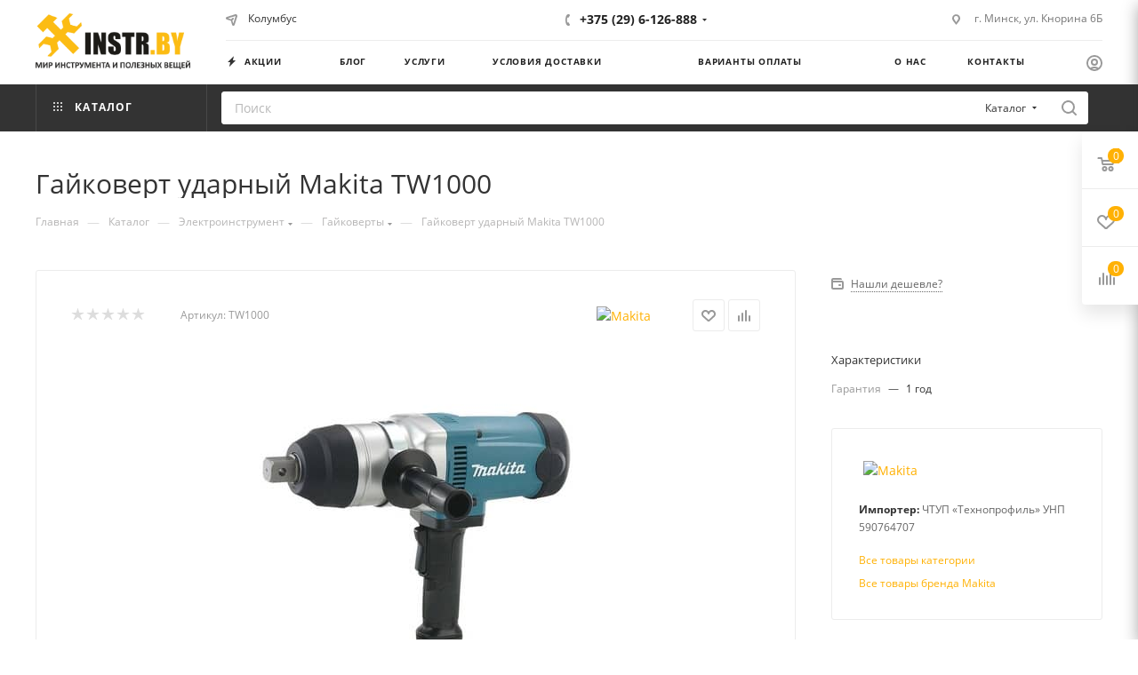

--- FILE ---
content_type: text/html; charset=UTF-8
request_url: https://instr.by/catalog/elektroinstrument/gaykoverty/gaykovert_udarnyy_makita_tw1000/
body_size: 79254
content:
<!DOCTYPE html>
<html xmlns="http://www.w3.org/1999/xhtml" xml:lang="ru" lang="ru"  >
<head><link rel="canonical" href="https://instr.by/catalog/elektroinstrument/gaykoverty/gaykovert_udarnyy_makita_tw1000/" />
    <title>Гайковерт ударный Makita TW1000 | Купить в Минске и с доставкой по Беларуси</title>
    <meta name="viewport" content="initial-scale=1.0, width=device-width, maximum-scale=1" />
    <meta name="HandheldFriendly" content="true" />
    <meta name="yes" content="yes" />
    <meta name="apple-mobile-web-app-status-bar-style" content="black" />
    <meta name="SKYPE_TOOLBAR" content="SKYPE_TOOLBAR_PARSER_COMPATIBLE" />
    <meta http-equiv="Content-Type" content="text/html; charset=UTF-8" />
<meta name="keywords" content="мощный, производственный, промышленный, для производства, для промышленности, с хвостовиком 1 дюйм, ударный, оригинал" />
<meta name="description" content="Купить профессиональный сетевой гайковерт Makita TW 1000 в Минске Вы можете по тел. +375 (17) 222-4-888. Хвостовик 1&amp;quot;. Крутящий момент 1000 Нм в оба направления." />
<link href="/bitrix/js/intranet/intranet-common.min.css?174076224461199"  rel="stylesheet" />
<link href="/bitrix/css/aspro.max/notice.min.css?17411778612876"  rel="stylesheet" />
<link href="/bitrix/js/ui/design-tokens/dist/ui.design-tokens.min.css?174076224223463"  rel="stylesheet" />
<link href="/bitrix/js/ui/fonts/opensans/ui.font.opensans.min.css?17407622432320"  rel="stylesheet" />
<link href="/bitrix/js/main/popup/dist/main.popup.bundle.min.css?174076225126589"  rel="stylesheet" />
<link href="/bitrix/cache/css/s2/aspro_max/page_581c71182a7cdfd01cda98a12e12b426/page_581c71182a7cdfd01cda98a12e12b426_v1.css?1741252276140375"  rel="stylesheet" />
<link href="/bitrix/cache/css/s2/aspro_max/default_a21ad4bf9d8de3cfe5eb5a40b0f1fb17/default_a21ad4bf9d8de3cfe5eb5a40b0f1fb17_v1.css?174125227662529"  rel="stylesheet" />
<link href="/bitrix/panel/main/popup.min.css?174076225720774"  rel="stylesheet" />
<link href="/bitrix/cache/css/s2/aspro_max/template_6610d443d3fc1dbf354a31ba44db32cf/template_6610d443d3fc1dbf354a31ba44db32cf_v1.css?17645824701165359"  data-template-style="true" rel="stylesheet" />
<script>if(!window.BX)window.BX={};if(!window.BX.message)window.BX.message=function(mess){if(typeof mess==='object'){for(let i in mess) {BX.message[i]=mess[i];} return true;}};</script>
<script>(window.BX||top.BX).message({"JS_CORE_LOADING":"Загрузка...","JS_CORE_NO_DATA":"- Нет данных -","JS_CORE_WINDOW_CLOSE":"Закрыть","JS_CORE_WINDOW_EXPAND":"Развернуть","JS_CORE_WINDOW_NARROW":"Свернуть в окно","JS_CORE_WINDOW_SAVE":"Сохранить","JS_CORE_WINDOW_CANCEL":"Отменить","JS_CORE_WINDOW_CONTINUE":"Продолжить","JS_CORE_H":"ч","JS_CORE_M":"м","JS_CORE_S":"с","JSADM_AI_HIDE_EXTRA":"Скрыть лишние","JSADM_AI_ALL_NOTIF":"Показать все","JSADM_AUTH_REQ":"Требуется авторизация!","JS_CORE_WINDOW_AUTH":"Войти","JS_CORE_IMAGE_FULL":"Полный размер"});</script>
<script src="/bitrix/js/main/core/core.min.js?1740762251225181"></script>
<script>BX.Runtime.registerExtension({"name":"main.core","namespace":"BX","loaded":true});</script>
<script>BX.setJSList(["\/bitrix\/js\/main\/core\/core_ajax.js","\/bitrix\/js\/main\/core\/core_promise.js","\/bitrix\/js\/main\/polyfill\/promise\/js\/promise.js","\/bitrix\/js\/main\/loadext\/loadext.js","\/bitrix\/js\/main\/loadext\/extension.js","\/bitrix\/js\/main\/polyfill\/promise\/js\/promise.js","\/bitrix\/js\/main\/polyfill\/find\/js\/find.js","\/bitrix\/js\/main\/polyfill\/includes\/js\/includes.js","\/bitrix\/js\/main\/polyfill\/matches\/js\/matches.js","\/bitrix\/js\/ui\/polyfill\/closest\/js\/closest.js","\/bitrix\/js\/main\/polyfill\/fill\/main.polyfill.fill.js","\/bitrix\/js\/main\/polyfill\/find\/js\/find.js","\/bitrix\/js\/main\/polyfill\/matches\/js\/matches.js","\/bitrix\/js\/main\/polyfill\/core\/dist\/polyfill.bundle.js","\/bitrix\/js\/main\/core\/core.js","\/bitrix\/js\/main\/polyfill\/intersectionobserver\/js\/intersectionobserver.js","\/bitrix\/js\/main\/lazyload\/dist\/lazyload.bundle.js","\/bitrix\/js\/main\/polyfill\/core\/dist\/polyfill.bundle.js","\/bitrix\/js\/main\/parambag\/dist\/parambag.bundle.js"]);
</script>
<script>BX.Runtime.registerExtension({"name":"pull.protobuf","namespace":"BX","loaded":true});</script>
<script>BX.Runtime.registerExtension({"name":"rest.client","namespace":"window","loaded":true});</script>
<script>(window.BX||top.BX).message({"pull_server_enabled":"Y","pull_config_timestamp":0,"shared_worker_allowed":"Y","pull_guest_mode":"N","pull_guest_user_id":0,"pull_worker_mtime":1741177612});(window.BX||top.BX).message({"PULL_OLD_REVISION":"Для продолжения корректной работы с сайтом необходимо перезагрузить страницу."});</script>
<script>BX.Runtime.registerExtension({"name":"pull.client","namespace":"BX","loaded":true});</script>
<script>BX.Runtime.registerExtension({"name":"pull","namespace":"window","loaded":true});</script>
<script>BX.Runtime.registerExtension({"name":"aspro_logo","namespace":"window","loaded":true});</script>
<script>(window.BX||top.BX).message({"NOTICE_ADDED2CART":"В корзине","NOTICE_CLOSE":"Закрыть","NOTICE_MORE":"и ещё #COUNT# #PRODUCTS#","NOTICE_PRODUCT0":"товаров","NOTICE_PRODUCT1":"товар","NOTICE_PRODUCT2":"товара","NOTICE_ADDED2DELAY":"В отложенных","NOTICE_ADDED2COMPARE":"В сравнении","NOTICE_ERROR":"Ошибка","NOTICE_REQUEST_ERROR":"Ошибка запроса","NOTICE_AUTHORIZED":"Вы успешно авторизовались","NOTICE_ADDED2FAVORITE":"В избранном","NOTICE_ADDED2SUBSCRIBE":"Вы подписались","NOTICE_REMOVED_FROM_COMPARE":"Удалено из сравнения","NOTICE_REMOVED_FROM_FAVORITE":"Удалено из избранного","NOTICE_REMOVED_FROM_SUBSCRIBE":"Удалено из подписки"});</script>
<script>BX.Runtime.registerExtension({"name":"aspro_notice","namespace":"window","loaded":true});</script>
<script>(window.BX||top.BX).message({"CT_BST_SEARCH_BUTTON2":"Найти","SEARCH_IN_SITE_FULL":"По всему сайту","SEARCH_IN_SITE":"Везде","SEARCH_IN_CATALOG_FULL":"По каталогу","SEARCH_IN_CATALOG":"Каталог"});</script>
<script>BX.Runtime.registerExtension({"name":"aspro_searchtitle","namespace":"window","loaded":true});</script>
<script>BX.Runtime.registerExtension({"name":"aspro_line_block","namespace":"window","loaded":true});</script>
<script>BX.Runtime.registerExtension({"name":"aspro_set_cookie_on_domains","namespace":"window","loaded":true});</script>
<script>BX.Runtime.registerExtension({"name":"aspro_mega_menu","namespace":"window","loaded":true});</script>
<script>BX.Runtime.registerExtension({"name":"intranet.design-tokens.bitrix24","namespace":"window","loaded":true});</script>
<script>BX.Runtime.registerExtension({"name":"ui.design-tokens","namespace":"window","loaded":true});</script>
<script>BX.Runtime.registerExtension({"name":"ui.fonts.opensans","namespace":"window","loaded":true});</script>
<script>BX.Runtime.registerExtension({"name":"main.popup","namespace":"BX.Main","loaded":true});</script>
<script>BX.Runtime.registerExtension({"name":"popup","namespace":"window","loaded":true});</script>
<script>BX.Runtime.registerExtension({"name":"main.pageobject","namespace":"window","loaded":true});</script>
<script>(window.BX||top.BX).message({"JS_CORE_LOADING":"Загрузка...","JS_CORE_NO_DATA":"- Нет данных -","JS_CORE_WINDOW_CLOSE":"Закрыть","JS_CORE_WINDOW_EXPAND":"Развернуть","JS_CORE_WINDOW_NARROW":"Свернуть в окно","JS_CORE_WINDOW_SAVE":"Сохранить","JS_CORE_WINDOW_CANCEL":"Отменить","JS_CORE_WINDOW_CONTINUE":"Продолжить","JS_CORE_H":"ч","JS_CORE_M":"м","JS_CORE_S":"с","JSADM_AI_HIDE_EXTRA":"Скрыть лишние","JSADM_AI_ALL_NOTIF":"Показать все","JSADM_AUTH_REQ":"Требуется авторизация!","JS_CORE_WINDOW_AUTH":"Войти","JS_CORE_IMAGE_FULL":"Полный размер"});</script>
<script>BX.Runtime.registerExtension({"name":"window","namespace":"window","loaded":true});</script>
<script>BX.Runtime.registerExtension({"name":"aspro_jquery.validate","namespace":"window","loaded":true});</script>
<script>BX.Runtime.registerExtension({"name":"aspro_validate","namespace":"window","loaded":true});</script>
<script>BX.Runtime.registerExtension({"name":"aspro_jquery.uniform","namespace":"window","loaded":true});</script>
<script>(window.BX||top.BX).message({"DROP_FILE":"\u003Cspan\u003EНажмите для загрузки\u003C\/span\u003E или перетащите фото (до #COUNT_FILES# файлов, 0.5 мб на файл)"});</script>
<script>BX.Runtime.registerExtension({"name":"aspro_drop","namespace":"window","loaded":true});</script>
<script type="extension/settings" data-extension="currency.currency-core">{"region":"by"}</script>
<script>BX.Runtime.registerExtension({"name":"currency.currency-core","namespace":"BX.Currency","loaded":true});</script>
<script>BX.Runtime.registerExtension({"name":"currency","namespace":"window","loaded":true});</script>
<script>BX.Runtime.registerExtension({"name":"aspro_swiper_init","namespace":"window","loaded":true});</script>
<script>BX.Runtime.registerExtension({"name":"aspro_swiper","namespace":"window","loaded":true});</script>
<script>BX.Runtime.registerExtension({"name":"aspro_swiper_main_styles","namespace":"window","loaded":true});</script>
<script>BX.Runtime.registerExtension({"name":"aspro_swiper_events","namespace":"window","loaded":true});</script>
<script>BX.Runtime.registerExtension({"name":"aspro_hash_location","namespace":"window","loaded":true});</script>
<script>BX.Runtime.registerExtension({"name":"aspro_tabs_history","namespace":"window","loaded":true});</script>
<script>BX.Runtime.registerExtension({"name":"aspro_countdown","namespace":"window","loaded":true});</script>
<script>BX.Runtime.registerExtension({"name":"aspro_grid-list","namespace":"window","loaded":true});</script>
<script>BX.Runtime.registerExtension({"name":"aspro_video_inline_appear","namespace":"window","loaded":true});</script>
<script>BX.Runtime.registerExtension({"name":"aspro_skeleton","namespace":"window","loaded":true});</script>
<script>BX.Runtime.registerExtension({"name":"aspro_ui-card","namespace":"window","loaded":true});</script>
<script>BX.Runtime.registerExtension({"name":"aspro_video_block","namespace":"window","loaded":true});</script>
<script>BX.Runtime.registerExtension({"name":"ls","namespace":"window","loaded":true});</script>
<script>BX.Runtime.registerExtension({"name":"aspro_owl_carousel","namespace":"window","loaded":true});</script>
<script>BX.Runtime.registerExtension({"name":"aspro_catalog_element","namespace":"window","loaded":true});</script>
<script>BX.Runtime.registerExtension({"name":"aspro_detail_gallery","namespace":"window","loaded":true});</script>
<script>BX.Runtime.registerExtension({"name":"aspro_bonus_system","namespace":"window","loaded":true});</script>
<script>BX.Runtime.registerExtension({"name":"aspro_fancybox","namespace":"window","loaded":true});</script>
<script>BX.Runtime.registerExtension({"name":"aspro_animation_ext","namespace":"window","loaded":true});</script>
<script>(window.BX||top.BX).message({"LANGUAGE_ID":"ru","FORMAT_DATE":"MM\/DD\/YYYY","FORMAT_DATETIME":"MM\/DD\/YYYY H:MI:SS T","COOKIE_PREFIX":"BITRIX_SM","SERVER_TZ_OFFSET":"10800","UTF_MODE":"Y","SITE_ID":"s2","SITE_DIR":"\/","USER_ID":"","SERVER_TIME":1764937776,"USER_TZ_OFFSET":0,"USER_TZ_AUTO":"Y","bitrix_sessid":"c77e71f129d5850ef65174f9be36c289"});</script>

<script  src="/bitrix/cache/js/s2/aspro_max/kernel_main/kernel_main_v1.js?1741181169198471"></script>
<script src="https://moderate.cleantalk.org/ct-bot-detector-wrapper.js"></script>
<script src="/bitrix/js/pull/protobuf/protobuf.min.js?174076224576433"></script>
<script src="/bitrix/js/pull/protobuf/model.min.js?174076224514190"></script>
<script src="/bitrix/js/rest/client/rest.client.min.js?17407622449240"></script>
<script src="/bitrix/js/pull/client/pull.client.min.js?174076224549664"></script>
<script src="/bitrix/js/main/ajax.min.js?174076225322194"></script>
<script src="/bitrix/js/aspro.max/notice.min.js?174117792314441"></script>
<script src="/bitrix/js/main/popup/dist/main.popup.bundle.min.js?174076225165924"></script>
<script src="/bitrix/js/main/rating.min.js?174076225312227"></script>
<script src="/bitrix/js/currency/currency-core/dist/currency-core.bundle.min.js?17407622514569"></script>
<script src="/bitrix/js/currency/core_currency.min.js?1740762251835"></script>
<script src="/bitrix/js/main/core/core_ls.min.js?17407622512683"></script>
<script>BX.setJSList(["\/bitrix\/js\/main\/session.js","\/bitrix\/js\/main\/pageobject\/pageobject.js","\/bitrix\/js\/main\/core\/core_window.js","\/bitrix\/js\/main\/date\/main.date.js","\/bitrix\/js\/main\/core\/core_date.js","\/bitrix\/js\/main\/utils.js","\/bitrix\/js\/main\/core\/core_fx.js","\/bitrix\/js\/main\/dd.js","\/bitrix\/js\/main\/core\/core_uf.js","\/bitrix\/js\/main\/core\/core_dd.js","\/bitrix\/js\/main\/core\/core_tooltip.js","\/local\/templates\/aspro_max\/components\/bitrix\/catalog\/main\/script.js","\/local\/templates\/aspro_max\/components\/bitrix\/catalog.element\/main\/script.js","\/local\/templates\/aspro_max\/components\/bitrix\/sale.gift.product\/main\/script.js","\/local\/templates\/aspro_max\/components\/bitrix\/sale.gift.main.products\/main\/script.js","\/local\/templates\/aspro_max\/js\/rating_likes.js","\/local\/templates\/aspro_max\/js\/slider.swiper.min.js","\/local\/templates\/aspro_max\/vendor\/js\/carousel\/swiper\/swiper-bundle.min.js","\/local\/templates\/aspro_max\/js\/slider.swiper.galleryEvents.min.js","\/local\/templates\/aspro_max\/js\/hash_location.js","\/local\/templates\/aspro_max\/js\/tabs_history.js","\/local\/templates\/aspro_max\/js\/countdown.js","\/local\/templates\/aspro_max\/js\/video_inline_appear.min.js","\/local\/templates\/aspro_max\/js\/jquery.history.js","\/local\/templates\/aspro_max\/vendor\/js\/carousel\/owl\/owl.carousel.min.js","\/local\/templates\/aspro_max\/js\/catalog_element.min.js","\/local\/templates\/aspro_max\/js\/jquery.fancybox.min.js","\/local\/templates\/aspro_max\/js\/lite.bootstrap.js","\/local\/templates\/aspro_max\/js\/jquery.actual.min.js","\/local\/templates\/aspro_max\/vendor\/js\/ripple.js","\/local\/templates\/aspro_max\/js\/browser.js","\/local\/templates\/aspro_max\/vendor\/js\/sticky-sidebar.js","\/local\/templates\/aspro_max\/js\/jquery.alphanumeric.js","\/local\/templates\/aspro_max\/js\/jquery.cookie.js","\/local\/templates\/aspro_max\/js\/mobile.js","\/local\/templates\/aspro_max\/js\/main.js","\/local\/templates\/aspro_max\/js\/blocks\/blocks.js","\/local\/templates\/aspro_max\/js\/logo.min.js","\/local\/templates\/aspro_max\/js\/autoload\/dropdown-product.js","\/local\/templates\/aspro_max\/js\/autoload\/item-action.js","\/local\/templates\/aspro_max\/js\/autoload\/select_offer_load.js","\/bitrix\/components\/bitrix\/search.title\/script.js","\/local\/templates\/aspro_max\/components\/bitrix\/search.title\/mega_menu\/script.js","\/local\/templates\/aspro_max\/js\/searchtitle.js","\/local\/templates\/aspro_max\/components\/bitrix\/menu\/menu_in_burger\/script.js","\/local\/templates\/aspro_max\/components\/bitrix\/menu\/top\/script.js","\/local\/templates\/aspro_max\/js\/mega_menu.js","\/bitrix\/components\/arturgolubev\/search.title\/script.js","\/local\/templates\/aspro_max\/components\/arturgolubev\/search.title\/corp\/script.js","\/local\/templates\/aspro_max\/components\/bitrix\/menu\/bottom\/script.js","\/local\/templates\/aspro_max\/components\/bitrix\/search.title\/fixed\/script.js","\/local\/templates\/aspro_max\/js\/custom.js","\/local\/templates\/aspro_max\/components\/aspro\/regionality.list.max\/popup_regions\/script.js","\/local\/templates\/aspro_max\/js\/setCookieOnDomains.js","\/local\/templates\/aspro_max\/components\/bitrix\/catalog.comments\/catalog\/script.js","\/local\/templates\/aspro_max\/js\/jquery.validate.js","\/local\/templates\/aspro_max\/js\/conditional\/validation.js","\/local\/templates\/aspro_max\/js\/jquery.uniform.min.js","\/local\/templates\/aspro_max\/js\/drop.js"]);</script>
<script>BX.setCSSList(["\/local\/templates\/aspro_max\/components\/bitrix\/catalog\/main\/style.css","\/local\/templates\/aspro_max\/components\/bitrix\/catalog.element\/main\/style.css","\/local\/templates\/aspro_max\/components\/bitrix\/sale.gift.main.products\/main\/style.css","\/local\/templates\/aspro_max\/vendor\/css\/carousel\/swiper\/swiper-bundle.min.css","\/local\/templates\/aspro_max\/css\/slider.swiper.min.css","\/local\/templates\/aspro_max\/css\/main_slider.min.css","\/local\/templates\/aspro_max\/css\/blocks\/grid-list.min.css","\/local\/templates\/aspro_max\/css\/skeleton.css","\/local\/templates\/aspro_max\/css\/conditional\/ui-card.min.css","\/local\/templates\/aspro_max\/css\/video_block.min.css","\/local\/templates\/aspro_max\/vendor\/css\/carousel\/owl\/owl.carousel.min.css","\/local\/templates\/aspro_max\/vendor\/css\/carousel\/owl\/owl.theme.default.min.css","\/local\/templates\/aspro_max\/css\/detail-gallery.css","\/local\/templates\/aspro_max\/css\/bonus-system.min.css","\/local\/templates\/aspro_max\/css\/jquery.fancybox.min.css","\/local\/templates\/aspro_max\/css\/animation\/animation_ext.css","\/local\/templates\/aspro_max\/css\/fonts\/open-sans\/css\/open-sans.min.css","\/local\/templates\/aspro_max\/css\/blocks\/dark-light-theme.css","\/local\/templates\/aspro_max\/css\/colored.css","\/local\/templates\/aspro_max\/css\/lite.bootstrap.css","\/local\/templates\/aspro_max\/css\/styles.css","\/local\/templates\/aspro_max\/css\/blocks\/blocks.css","\/local\/templates\/aspro_max\/css\/blocks\/common.blocks\/counter-state\/counter-state.css","\/local\/templates\/aspro_max\/css\/menu.css","\/local\/templates\/aspro_max\/css\/catalog.css","\/local\/templates\/aspro_max\/vendor\/css\/ripple.css","\/local\/templates\/aspro_max\/css\/stores.css","\/local\/templates\/aspro_max\/css\/yandex_map.css","\/local\/templates\/aspro_max\/css\/header_fixed.css","\/local\/templates\/aspro_max\/ajax\/ajax.css","\/local\/templates\/aspro_max\/css\/searchtitle.css","\/local\/templates\/aspro_max\/css\/blocks\/line-block.min.css","\/local\/templates\/aspro_max\/components\/bitrix\/menu\/top\/style.css","\/local\/templates\/aspro_max\/css\/mega_menu.css","\/local\/templates\/aspro_max\/components\/bitrix\/menu\/top_mobile\/style.css","\/local\/templates\/aspro_max\/components\/bitrix\/breadcrumb\/main\/style.css","\/local\/templates\/aspro_max\/css\/footer.css","\/local\/templates\/aspro_max\/styles.css","\/local\/templates\/aspro_max\/template_styles.css","\/local\/templates\/aspro_max\/css\/header.css","\/local\/templates\/aspro_max\/css\/media.css","\/local\/templates\/aspro_max\/css\/h1-normal.css","\/local\/templates\/aspro_max\/themes\/custom_s2\/theme.css","\/local\/templates\/aspro_max\/css\/widths\/width-4.css","\/local\/templates\/aspro_max\/css\/fonts\/font-2.css","\/local\/templates\/aspro_max\/css\/custom.css","\/local\/templates\/aspro_max\/components\/bitrix\/catalog.comments\/catalog\/style.css","\/local\/templates\/aspro_max\/css\/drop.css","\/bitrix\/components\/bitrix\/blog\/templates\/.default\/style.css","\/bitrix\/components\/bitrix\/blog\/templates\/.default\/themes\/green\/style.css","\/bitrix\/components\/bitrix\/rating.vote\/templates\/standart_text\/style.css"]);</script>
<script>if (Intl && Intl.DateTimeFormat) document.cookie="BITRIX_SM_TZ="+Intl.DateTimeFormat().resolvedOptions().timeZone+"; path=/; expires=Tue, 01 Dec 2026 00:00:00 +0300";</script>
<script>
					(function () {
						"use strict";
						var counter = function ()
						{
							var cookie = (function (name) {
								var parts = ("; " + document.cookie).split("; " + name + "=");
								if (parts.length == 2) {
									try {return JSON.parse(decodeURIComponent(parts.pop().split(";").shift()));}
									catch (e) {}
								}
							})("BITRIX_CONVERSION_CONTEXT_s2");
							if (cookie && cookie.EXPIRE >= BX.message("SERVER_TIME"))
								return;
							var request = new XMLHttpRequest();
							request.open("POST", "/bitrix/tools/conversion/ajax_counter.php", true);
							request.setRequestHeader("Content-type", "application/x-www-form-urlencoded");
							request.send(
								"SITE_ID="+encodeURIComponent("s2")+
								"&sessid="+encodeURIComponent(BX.bitrix_sessid())+
								"&HTTP_REFERER="+encodeURIComponent(document.referrer)
							);
						};
						if (window.frameRequestStart === true)
							BX.addCustomEvent("onFrameDataReceived", counter);
						else
							BX.ready(counter);
					})();
				</script>
<script>BX.message({'PHONE':'Телефон','FAST_VIEW':'Быстрый просмотр','TABLES_SIZE_TITLE':'Подбор размера','SOCIAL':'Социальные сети','DESCRIPTION':'Описание магазина','ITEMS':'Товары','LOGO':'Логотип','REGISTER_INCLUDE_AREA':'Текст о регистрации','AUTH_INCLUDE_AREA':'Текст об авторизации','FRONT_IMG':'Изображение компании','EMPTY_CART':'пуста','CATALOG_VIEW_MORE':'... Показать все','CATALOG_VIEW_LESS':'... Свернуть','JS_REQUIRED':'Заполните это поле','JS_FORMAT':'Неверный формат','JS_FILE_EXT':'Недопустимое расширение файла','JS_PASSWORD_COPY':'Пароли не совпадают','JS_PASSWORD_LENGTH':'Минимум 6 символов','JS_ERROR':'Неверно заполнено поле','JS_FILE_SIZE':'Максимальный размер 5мб','JS_FILE_BUTTON_NAME':'Выберите файл','JS_FILE_DEFAULT':'Прикрепите файл','JS_DATE':'Некорректная дата','JS_DATETIME':'Некорректная дата/время','JS_REQUIRED_LICENSES':'Согласитесь с условиями','JS_REQUIRED_OFFER':'Согласитесь с условиями','LICENSE_PROP':'Согласие на обработку персональных данных','LOGIN_LEN':'Введите минимум {0} символа','FANCY_CLOSE':'Закрыть','FANCY_NEXT':'Следующий','FANCY_PREV':'Предыдущий','TOP_AUTH_REGISTER':'Регистрация','CALLBACK':'Заказать звонок','ASK':'Задать вопрос','REVIEW':'Оставить отзыв','S_CALLBACK':'Заказать звонок','UNTIL_AKC':'До конца акции','TITLE_QUANTITY_BLOCK':'Остаток','TITLE_QUANTITY':'шт','TOTAL_SUMM_ITEM':'Общая стоимость ','SUBSCRIBE_SUCCESS':'Вы успешно подписались','RECAPTCHA_TEXT':'Подтвердите, что вы не робот','JS_RECAPTCHA_ERROR':'Пройдите проверку','COUNTDOWN_SEC':'сек','COUNTDOWN_MIN':'мин','COUNTDOWN_HOUR':'час','COUNTDOWN_DAY0':'дн','COUNTDOWN_DAY1':'дн','COUNTDOWN_DAY2':'дн','COUNTDOWN_WEAK0':'Недель','COUNTDOWN_WEAK1':'Неделя','COUNTDOWN_WEAK2':'Недели','COUNTDOWN_MONTH0':'Месяцев','COUNTDOWN_MONTH1':'Месяц','COUNTDOWN_MONTH2':'Месяца','COUNTDOWN_YEAR0':'Лет','COUNTDOWN_YEAR1':'Год','COUNTDOWN_YEAR2':'Года','COUNTDOWN_COMPACT_SEC':'с','COUNTDOWN_COMPACT_MIN':'м','COUNTDOWN_COMPACT_HOUR':'ч','COUNTDOWN_COMPACT_DAY':'д','COUNTDOWN_COMPACT_WEAK':'н','COUNTDOWN_COMPACT_MONTH':'м','COUNTDOWN_COMPACT_YEAR0':'л','COUNTDOWN_COMPACT_YEAR1':'г','CATALOG_PARTIAL_BASKET_PROPERTIES_ERROR':'Заполнены не все свойства у добавляемого товара','CATALOG_EMPTY_BASKET_PROPERTIES_ERROR':'Выберите свойства товара, добавляемые в корзину в параметрах компонента','CATALOG_ELEMENT_NOT_FOUND':'Элемент не найден','ERROR_ADD2BASKET':'Ошибка добавления товара в корзину','CATALOG_SUCCESSFUL_ADD_TO_BASKET':'Успешное добавление товара в корзину','ERROR_BASKET_TITLE':'Ошибка корзины','ERROR_BASKET_PROP_TITLE':'Выберите свойства, добавляемые в корзину','ERROR_BASKET_BUTTON':'Выбрать','BASKET_TOP':'Корзина в шапке','ERROR_ADD_DELAY_ITEM':'Ошибка отложенной корзины','VIEWED_TITLE':'Ранее вы смотрели','VIEWED_BEFORE':'Ранее вы смотрели','BEST_TITLE':'Лучшие предложения','CT_BST_SEARCH_BUTTON':'Поиск','CT_BST_SEARCH2_BUTTON':'Найти','BASKET_PRINT_BUTTON':'Распечатать','BASKET_CLEAR_ALL_BUTTON':'Очистить','BASKET_QUICK_ORDER_BUTTON':'Быстрый заказ','BASKET_CONTINUE_BUTTON':'Продолжить покупки','BASKET_ORDER_BUTTON':'Оформить заказ','SHARE_BUTTON':'Поделиться','BASKET_CHANGE_TITLE':'Ваш заказ','BASKET_CHANGE_LINK':'Изменить','MORE_INFO_SKU':'Купить','FROM':'от','BEFORE':'до','TITLE_BLOCK_VIEWED_NAME':'Ранее вы смотрели','T_BASKET':'Корзина','FILTER_EXPAND_VALUES':'Показать все','FILTER_HIDE_VALUES':'Свернуть','FULL_ORDER':'Полный заказ','CUSTOM_COLOR_CHOOSE':'Выбрать','CUSTOM_COLOR_CANCEL':'Отмена','S_MOBILE_MENU':'Меню','MAX_T_MENU_BACK':'Назад','MAX_T_MENU_CALLBACK':'Обратная связь','MAX_T_MENU_CONTACTS_TITLE':'Будьте на связи','SEARCH_TITLE':'Поиск','SOCIAL_TITLE':'Оставайтесь на связи','HEADER_SCHEDULE':'Время работы','SEO_TEXT':'SEO описание','COMPANY_IMG':'Картинка компании','COMPANY_TEXT':'Описание компании','CONFIG_SAVE_SUCCESS':'Настройки сохранены','CONFIG_SAVE_FAIL':'Ошибка сохранения настроек','ITEM_ECONOMY':'Экономия','ITEM_ARTICLE':'Артикул: ','JS_FORMAT_ORDER':'имеет неверный формат','JS_BASKET_COUNT_TITLE':'В корзине товаров на SUMM','POPUP_VIDEO':'Видео','POPUP_GIFT_TEXT':'Нашли что-то особенное? Намекните другу о подарке!','ORDER_FIO_LABEL':'Ф.И.О.','ORDER_PHONE_LABEL':'Телефон','ORDER_REGISTER_BUTTON':'Регистрация','PRICES_TYPE':'Варианты цен','FILTER_HELPER_VALUES':' знач.','SHOW_MORE_SCU_MAIN':'Еще #COUNT#','SHOW_MORE_SCU_1':'предложение','SHOW_MORE_SCU_2':'предложения','SHOW_MORE_SCU_3':'предложений','PARENT_ITEM_NOT_FOUND':'Не найден основной товар для услуги в корзине. Обновите страницу и попробуйте снова.','INVALID_NUMBER':'Неверный номер','INVALID_COUNTRY_CODE':'Неверный код страны','TOO_SHORT':'Номер слишком короткий','TOO_LONG':'Номер слишком длинный','FORM_REQUIRED_FIELDS':'обязательные поля'})</script>
<link href="/local/templates/aspro_max/css/critical.css?174125120533" data-skip-moving="true" rel="stylesheet">
<meta name="theme-color" content="#ffb104">
<style>:root{--theme-base-color: #ffb104;--theme-base-opacity-color: #ffb1041a;--theme-base-color-hue:41;--theme-base-color-saturation:100%;--theme-base-color-lightness:51%;}</style>
<style>html {--theme-page-width: 1200px;--theme-page-width-padding: 30px}</style>
<script src="/local/templates/aspro_max/js/observer.js" async defer></script>
<script data-skip-moving="true">window.lazySizesConfig = window.lazySizesConfig || {};lazySizesConfig.loadMode = 1;lazySizesConfig.expand = 200;lazySizesConfig.expFactor = 1;lazySizesConfig.hFac = 0.1;window.lazySizesConfig.loadHidden = false;window.lazySizesConfig.lazyClass = "lazy";</script>
<script src="/local/templates/aspro_max/js/ls.unveilhooks.min.js" data-skip-moving="true" defer></script>
<script src="/local/templates/aspro_max/js/lazysizes.min.js" data-skip-moving="true" defer></script>
<link rel="manifest" href="/manifest.json">
<link href="/local/templates/aspro_max/css/print.min.css?174125120121755" data-template-style="true" rel="stylesheet" media="print">
                    <script src="/local/templates/aspro_max/js/app.js?17412512965512"></script>
                    <script data-skip-moving="true" src="/bitrix/js/main/jquery/jquery-3.6.0.min.js"></script>
                    <script data-skip-moving="true" src="/local/templates/aspro_max/js/speed.min.js?=1741251311"></script>
<link rel="shortcut icon" href="/favicon.png" type="image/png" />
<link rel="apple-touch-icon" sizes="180x180" href="/upload/CMax/938/p72w0mkg2fg0q4g6tpkd7n0ge0y3rn72/apple-touch-icon-180x180.png" />
<meta property="og:description" content="Производственный инструмент впечатляющей мощности с шпинделем квадратного сечения 1" с фиксатором. Профессиональный ударный гайковерт Makita TW1000 способен выдать крутящий момент 1000 Нм, что в сочетании с ударным механизмом позволяет выполнять работы практически любой сложности с крепежом диаметро..." />
<meta property="og:image" content="https://instr.by:443/upload/iblock/04e/bsllwfn3d4m413kiz4bbwwiv3i2t0y9g/tw1000.jpg" />
<link rel="image_src" href="https://instr.by:443/upload/iblock/04e/bsllwfn3d4m413kiz4bbwwiv3i2t0y9g/tw1000.jpg"  />
<meta property="og:title" content="Гайковерт ударный Makita TW1000 | Купить в Минске и с доставкой по Беларуси" />
<meta property="og:type" content="website" />
<meta property="og:url" content="https://instr.by:443/catalog/elektroinstrument/gaykoverty/gaykovert_udarnyy_makita_tw1000/" />
<script src="/local/templates/aspro_max/js/fetch/bottom_panel.min.js?1741251302557" defer=""></script>
<!-- dev2fun module opengraph -->
<meta property="og:title" content="Гайковерт ударный Makita TW1000 | Купить в Минске и с доставкой по Беларуси"/>
<meta property="og:description" content="Купить профессиональный сетевой гайковерт Makita TW 1000 в Минске Вы можете по тел. +375 (17) 222-4-888. Хвостовик 1&quot;. Крутящий момент 1000 Нм в оба направления..."/>
<meta property="og:url" content="https://instr.by/catalog/elektroinstrument/gaykoverty/gaykovert_udarnyy_makita_tw1000/"/>
<meta property="og:type" content="website"/>
<meta property="og:site_name" content="Магазин INSTR.BY - Мир инструмента и полезных вещей"/>
<meta property="og:image" content="https://instr.by/upload/iblock/04e/bsllwfn3d4m413kiz4bbwwiv3i2t0y9g/tw1000.jpg"/>
<meta property="og:image:type" content="image/jpeg"/>
<meta property="og:image:width" content="200"/>
<meta property="og:image:height" content="200"/>
<!-- /dev2fun module opengraph -->

<script  src="/bitrix/cache/js/s2/aspro_max/template_58f97539cae97c46eda6236b1e4d9fd1/template_58f97539cae97c46eda6236b1e4d9fd1_v1.js?1741265565444319"></script>
<script  src="/bitrix/cache/js/s2/aspro_max/page_e1e0da04ed17093d385b429b2bc3094b/page_e1e0da04ed17093d385b429b2bc3094b_v1.js?1741252317396854"></script>
<script  src="/bitrix/cache/js/s2/aspro_max/default_1d53ac73f603f72da688a2df36e57e3e/default_1d53ac73f603f72da688a2df36e57e3e_v1.js?17412520152120"></script>
<script  src="/bitrix/cache/js/s2/aspro_max/default_6fcc1590822c0d8e6b803d3fad901b37/default_6fcc1590822c0d8e6b803d3fad901b37_v1.js?174125227666259"></script>
<script>var _ba = _ba || []; _ba.push(["aid", "90cdf86da32d8f18db0a0ce0cc774086"]); _ba.push(["host", "instr.by"]); (function() {var ba = document.createElement("script"); ba.type = "text/javascript"; ba.async = true;ba.src = (document.location.protocol == "https:" ? "https://" : "http://") + "bitrix.info/ba.js";var s = document.getElementsByTagName("script")[0];s.parentNode.insertBefore(ba, s);})();</script>

        <style>html {--theme-items-gap:32px;--fixed-header:105px;--fixed-tabs:49px;}</style>    </head>
<body class=" site_s2  fill_bg_n catalog-delayed-btn-Y theme-default" id="main" data-site="/">
<!--    --><!-- -->
    
	<div id="panel"></div>
    
        		<!--'start_frame_cache_basketitems-component-block'-->												<div id="ajax_basket"></div>
					<!--'end_frame_cache_basketitems-component-block'-->								<div class="cd-modal-bg"></div>
		<script data-skip-moving="true">var solutionName = 'arMaxOptions';</script>
		<script src="/local/templates/aspro_max/js/setTheme.php?site_id=s2&site_dir=/" data-skip-moving="true"></script>
		<script>window.onload=function(){window.basketJSParams = window.basketJSParams || [];}
		BX.message({'MIN_ORDER_PRICE_TEXT':'<b>Минимальная сумма заказа #PRICE#<\/b><br/>Пожалуйста, добавьте еще товаров в корзину','LICENSES_TEXT':'Я согласен на <a href=\"/include/licenses_detail.php\" target=\"_blank\">обработку персональных данных<\/a>'});
		arAsproOptions.PAGES.FRONT_PAGE = window[solutionName].PAGES.FRONT_PAGE = "";arAsproOptions.PAGES.BASKET_PAGE = window[solutionName].PAGES.BASKET_PAGE = "";arAsproOptions.PAGES.ORDER_PAGE = window[solutionName].PAGES.ORDER_PAGE = "";arAsproOptions.PAGES.PERSONAL_PAGE = window[solutionName].PAGES.PERSONAL_PAGE = "";arAsproOptions.PAGES.CATALOG_PAGE = window[solutionName].PAGES.CATALOG_PAGE = "1";</script>
        <div class="wrapper1  header_bgdark long_header2 colored_header catalog_page basket_fly fly2 basket_fill_WHITE side_LEFT block_side_NORMAL catalog_icons_N banner_auto with_fast_view mheader-v1 header-v6 header-font-lower_N regions_N title_position_LEFT footer-v1 front-vindex1 mfixed_Y mfixed_view_always title-v3 lazy_Y with_phones compact-catalog dark-hover-overlay normal-catalog-img landing-normal big-banners-mobile-slider bottom-icons-panel-N compact-breadcrumbs-N catalog-delayed-btn-Y  ">

<div class="mega_fixed_menu scrollblock">
	<div class="maxwidth-theme">
		<svg class="svg svg-close" width="14" height="14" viewBox="0 0 14 14">
		  <path data-name="Rounded Rectangle 568 copy 16" d="M1009.4,953l5.32,5.315a0.987,0.987,0,0,1,0,1.4,1,1,0,0,1-1.41,0L1008,954.4l-5.32,5.315a0.991,0.991,0,0,1-1.4-1.4L1006.6,953l-5.32-5.315a0.991,0.991,0,0,1,1.4-1.4l5.32,5.315,5.31-5.315a1,1,0,0,1,1.41,0,0.987,0.987,0,0,1,0,1.4Z" transform="translate(-1001 -946)"></path>
		</svg>
		<i class="svg svg-close mask arrow"></i>
		<div class="row">
			<div class="col-md-9">
				<div class="left_menu_block">
					<div class="logo_block flexbox flexbox--row align-items-normal">
						<div class="logo">
							<a href="/"><img src="/upload/medialibrary/777/scm05ap91puzd7phkufqk2t2a850gb1m/logo_new.png" alt="Магазин INSTR.BY - Мир инструмента и полезных вещей" title="Магазин INSTR.BY - Мир инструмента и полезных вещей" data-src="" /></a>						</div>
						<div class="top-description addr">
							Интернет-магазин 
представительского класса						</div>
					</div>
					<div class="search_block">
						<div class="search_wrap">
							<div class="search-block">
									<div class="search-wrapper">
		<div id="title-search_mega_menu">
			<form action="/catalog/" class="search search--hastype">
				<div class="search-input-div">
					<input class="search-input" id="title-search-input_mega_menu" type="text" name="q" value="" placeholder="Поиск" size="20" maxlength="50" autocomplete="off" />
				</div>
				<div class="search-button-div">
					<button class="btn btn-search" type="submit" name="s" value="Найти"><i class="svg search2  inline " aria-hidden="true"><svg width="17" height="17" ><use xlink:href="/local/templates/aspro_max/images/svg/header_icons_srite.svg#search"></use></svg></i></button>
											<div class="dropdown-select searchtype">
							<input type="hidden" name="type" value="catalog" />
							<div class="dropdown-select__title darken font_xs">
								<span>Каталог</span>
								<i class="svg  svg-inline-search-down" aria-hidden="true" ><svg xmlns="http://www.w3.org/2000/svg" width="5" height="3" viewBox="0 0 5 3"><path class="cls-1" d="M250,80h5l-2.5,3Z" transform="translate(-250 -80)"/></svg></i>							</div>
							<div class="dropdown-select__list dropdown-menu-wrapper" role="menu">
								<!--noindex-->
								<div class="dropdown-menu-inner rounded3">
									<div class="dropdown-select__list-item font_xs">
										<span class="dropdown-select__list-link darken" data-type="all">
											<span>По всему сайту</span>
										</span>
									</div>
									<div class="dropdown-select__list-item font_xs">
										<span class="dropdown-select__list-link dropdown-select__list-link--current" data-type="catalog">
											<span>По каталогу</span>
										</span>
									</div>
								</div>
								<!--/noindex-->
							</div>
						</div>
					<span class="close-block inline-search-hide"><span class="svg svg-close close-icons"></span></span>
				</div>
			</form>
		</div>
	</div>
<script>
	var jsControl = new JCTitleSearch3({
		//'WAIT_IMAGE': '/bitrix/themes/.default/images/wait.gif',
		'AJAX_PAGE' : '/catalog/elektroinstrument/gaykoverty/gaykovert_udarnyy_makita_tw1000/',
		'CONTAINER_ID': 'title-search_mega_menu',
		'INPUT_ID': 'title-search-input_mega_menu',
		'INPUT_ID_TMP': 'title-search-input_mega_menu',
		'MIN_QUERY_LEN': 2
	});
</script>							</div>
						</div>
					</div>
										<!-- noindex -->

	<div class="burger_menu_wrapper">
		
			<div class="top_link_wrapper">
				<div class="menu-item dropdown catalog wide_menu   active">
					<div class="wrap">
						<a class="dropdown-toggle" href="/catalog/">
							<div class="link-title color-theme-hover">
																	<i class="svg inline  svg-inline-icon_catalog" aria-hidden="true" ><svg xmlns="http://www.w3.org/2000/svg" width="10" height="10" viewBox="0 0 10 10"><path  data-name="Rounded Rectangle 969 copy 7" class="cls-1" d="M644,76a1,1,0,1,1-1,1A1,1,0,0,1,644,76Zm4,0a1,1,0,1,1-1,1A1,1,0,0,1,648,76Zm4,0a1,1,0,1,1-1,1A1,1,0,0,1,652,76Zm-8,4a1,1,0,1,1-1,1A1,1,0,0,1,644,80Zm4,0a1,1,0,1,1-1,1A1,1,0,0,1,648,80Zm4,0a1,1,0,1,1-1,1A1,1,0,0,1,652,80Zm-8,4a1,1,0,1,1-1,1A1,1,0,0,1,644,84Zm4,0a1,1,0,1,1-1,1A1,1,0,0,1,648,84Zm4,0a1,1,0,1,1-1,1A1,1,0,0,1,652,84Z" transform="translate(-643 -76)"/></svg></i>																Каталог							</div>
						</a>
													<span class="tail"></span>
							<div class="burger-dropdown-menu row">
								<div class="menu-wrapper" >
									
																														<div class="col-md-4 dropdown-submenu active has_img">
																						<a href="/catalog/elektroinstrument/" class="color-theme-hover" title="Электроинструмент">
												<span class="name option-font-bold">Электроинструмент</span>
											</a>
																								<div class="burger-dropdown-menu toggle_menu">
																																									<div class="menu-item   ">
															<a href="/catalog/elektroinstrument/dreli/" title="Дрели">
																<span class="name color-theme-hover">Дрели</span>
															</a>
																													</div>
																																									<div class="menu-item   active">
															<a href="/catalog/elektroinstrument/gaykoverty/" title="Гайковерты">
																<span class="name color-theme-hover">Гайковерты</span>
															</a>
																													</div>
																																									<div class="menu-item   ">
															<a href="/catalog/elektroinstrument/shurupoverty/" title="Шуруповерты">
																<span class="name color-theme-hover">Шуруповерты</span>
															</a>
																													</div>
																																									<div class="menu-item   ">
															<a href="/catalog/elektroinstrument/lobziki/" title="Лобзики">
																<span class="name color-theme-hover">Лобзики</span>
															</a>
																													</div>
																																									<div class="menu-item   ">
															<a href="/catalog/elektroinstrument/sabelnye_pily/" title="Сабельные пилы">
																<span class="name color-theme-hover">Сабельные пилы</span>
															</a>
																													</div>
																																									<div class="menu-item   ">
															<a href="/catalog/elektroinstrument/lentochnye_pily/" title="Ленточные пилы">
																<span class="name color-theme-hover">Ленточные пилы</span>
															</a>
																													</div>
																																									<div class="menu-item   ">
															<a href="/catalog/elektroinstrument/perforatory/" title="Перфораторы">
																<span class="name color-theme-hover">Перфораторы</span>
															</a>
																													</div>
																																									<div class="menu-item   ">
															<a href="/catalog/elektroinstrument/otboynye_molotki/" title="Отбойные молотки">
																<span class="name color-theme-hover">Отбойные молотки</span>
															</a>
																													</div>
																																									<div class="menu-item   ">
															<a href="/catalog/elektroinstrument/uglovye_shlifmashiny_bolgarki/" title="Угловые шлифмашины">
																<span class="name color-theme-hover">Угловые шлифмашины</span>
															</a>
																													</div>
																																									<div class="menu-item   ">
															<a href="/catalog/elektroinstrument/polirovalnye_mashiny/" title="Полировальные машины">
																<span class="name color-theme-hover">Полировальные машины</span>
															</a>
																													</div>
																																									<div class="menu-item collapsed  ">
															<a href="/catalog/elektroinstrument/pryamoshlifmashiny_i_gravery/" title="Прямошлифовальные машинки и граверы">
																<span class="name color-theme-hover">Прямошлифовальные машинки и граверы</span>
															</a>
																													</div>
																																									<div class="menu-item collapsed  ">
															<a href="/catalog/elektroinstrument/shlifmashiny_po_betonu/" title="Шлифмашины по бетону">
																<span class="name color-theme-hover">Шлифмашины по бетону</span>
															</a>
																													</div>
																																									<div class="menu-item collapsed  ">
															<a href="/catalog/elektroinstrument/orbitalshm/" title="Эксцентриковые шлифмашины">
																<span class="name color-theme-hover">Эксцентриковые шлифмашины</span>
															</a>
																													</div>
																																									<div class="menu-item collapsed  ">
															<a href="/catalog/elektroinstrument/vibratsionnye_shlifmashiny/" title="Вибрационные шлифмашины">
																<span class="name color-theme-hover">Вибрационные шлифмашины</span>
															</a>
																													</div>
																																									<div class="menu-item collapsed  ">
															<a href="/catalog/elektroinstrument/lentochnye_shlifmashiny/" title="Ленточные шлифмашины">
																<span class="name color-theme-hover">Ленточные шлифмашины</span>
															</a>
																													</div>
																																									<div class="menu-item collapsed  ">
															<a href="/catalog/elektroinstrument/ruchnye_diskovye_pily/" title="Ручные дисковые пилы">
																<span class="name color-theme-hover">Ручные дисковые пилы</span>
															</a>
																													</div>
																																									<div class="menu-item collapsed  ">
															<a href="/catalog/elektroinstrument/tortsovochnye_pily/" title="Торцовочные пилы">
																<span class="name color-theme-hover">Торцовочные пилы</span>
															</a>
																													</div>
																																									<div class="menu-item collapsed  ">
															<a href="/catalog/elektroinstrument/nastolnye_pily/" title="Настольные пилы">
																<span class="name color-theme-hover">Настольные пилы</span>
															</a>
																													</div>
																																									<div class="menu-item collapsed  ">
															<a href="/catalog/elektroinstrument/montazhnye_pily/" title="Монтажные пилы">
																<span class="name color-theme-hover">Монтажные пилы</span>
															</a>
																													</div>
																																									<div class="menu-item collapsed  ">
															<a href="/catalog/elektroinstrument/frezery_i_gipsorezy/" title="Фрезеры и гипсорезы">
																<span class="name color-theme-hover">Фрезеры и гипсорезы</span>
															</a>
																													</div>
																																									<div class="menu-item collapsed  ">
															<a href="/catalog/elektroinstrument/elektrorubanki/" title="Электрорубанки">
																<span class="name color-theme-hover">Электрорубанки</span>
															</a>
																													</div>
																																									<div class="menu-item collapsed  ">
															<a href="/catalog/elektroinstrument/reysmusovye_i_fugovalnye_stanki/" title="Рейсмусовые и фуговальные станки">
																<span class="name color-theme-hover">Рейсмусовые и фуговальные станки</span>
															</a>
																													</div>
																																									<div class="menu-item collapsed  ">
															<a href="/catalog/elektroinstrument/promyshlennye_feny/" title="Промышленные фены">
																<span class="name color-theme-hover">Промышленные фены</span>
															</a>
																													</div>
																																									<div class="menu-item collapsed  ">
															<a href="/catalog/elektroinstrument/renovatory/" title="Реноваторы">
																<span class="name color-theme-hover">Реноваторы</span>
															</a>
																													</div>
																																									<div class="menu-item collapsed  ">
															<a href="/catalog/elektroinstrument/promyshlennye_pylesosy/" title="Промышленные пылесосы">
																<span class="name color-theme-hover">Промышленные пылесосы</span>
															</a>
																													</div>
																																									<div class="menu-item collapsed  ">
															<a href="/catalog/elektroinstrument/almaznye_pily_plitkorezy_shtroborezy/" title="Алмазные пилы и плиткорезы">
																<span class="name color-theme-hover">Алмазные пилы и плиткорезы</span>
															</a>
																													</div>
																																									<div class="menu-item collapsed  ">
															<a href="/catalog/elektroinstrument/pily_alligator/" title="Пилы аллигатор">
																<span class="name color-theme-hover">Пилы аллигатор</span>
															</a>
																													</div>
																																									<div class="menu-item collapsed  ">
															<a href="/catalog/elektroinstrument/tochilo/" title="Точило">
																<span class="name color-theme-hover">Точило</span>
															</a>
																													</div>
																																									<div class="menu-item collapsed  ">
															<a href="/catalog/elektroinstrument/neylery_i_steplery/" title="Нейлеры и степлеры">
																<span class="name color-theme-hover">Нейлеры и степлеры</span>
															</a>
																													</div>
																																									<div class="menu-item collapsed  ">
															<a href="/catalog/elektroinstrument/kleevye_pistolety/" title="Клеевые пистолеты">
																<span class="name color-theme-hover">Клеевые пистолеты</span>
															</a>
																													</div>
																																									<div class="menu-item collapsed  ">
															<a href="/catalog/elektroinstrument/kraskopulty/" title="Краскопульты">
																<span class="name color-theme-hover">Краскопульты</span>
															</a>
																													</div>
																									</div>
																					</div>
									
																														<div class="col-md-4 dropdown-submenu  has_img">
																						<a href="/catalog/actools/" class="color-theme-hover" title="Аккумуляторный инструмент">
												<span class="name option-font-bold">Аккумуляторный инструмент</span>
											</a>
																								<div class="burger-dropdown-menu toggle_menu">
																																									<div class="menu-item   ">
															<a href="/catalog/actools/nabory_instrumenta/" title="Наборы инструмента">
																<span class="name color-theme-hover">Наборы инструмента</span>
															</a>
																													</div>
																																									<div class="menu-item   ">
															<a href="/catalog/actools/dreli_shurupoverty/" title="Дрели-шуруповерты">
																<span class="name color-theme-hover">Дрели-шуруповерты</span>
															</a>
																													</div>
																																									<div class="menu-item   ">
															<a href="/catalog/actools/shurupoverty_s_patronom_hex/" title="Шуруповерты с патроном HEX 1/4&quot;">
																<span class="name color-theme-hover">Шуруповерты с патроном HEX 1/4&quot;</span>
															</a>
																													</div>
																																									<div class="menu-item   ">
															<a href="/catalog/actools/akkumulyatornye_otvertki/" title="Аккумуляторные отвертки">
																<span class="name color-theme-hover">Аккумуляторные отвертки</span>
															</a>
																													</div>
																																									<div class="menu-item   ">
															<a href="/catalog/actools/shurupoverty_po_gipsokartonu/" title="Шуруповерты по гипсокартону">
																<span class="name color-theme-hover">Шуруповерты по гипсокартону</span>
															</a>
																													</div>
																																									<div class="menu-item   ">
															<a href="/catalog/actools/akkumulyatornye_uglovye_dreli/" title="Аккумуляторные угловые дрели">
																<span class="name color-theme-hover">Аккумуляторные угловые дрели</span>
															</a>
																													</div>
																																									<div class="menu-item   ">
															<a href="/catalog/actools/akkumulyatornye_gaykoverty/" title="Аккумуляторные гайковерты">
																<span class="name color-theme-hover">Аккумуляторные гайковерты</span>
															</a>
																													</div>
																																									<div class="menu-item   ">
															<a href="/catalog/actools/akkumulyatornye_perforatory/" title="Аккумуляторные перфораторы">
																<span class="name color-theme-hover">Аккумуляторные перфораторы</span>
															</a>
																													</div>
																																									<div class="menu-item   ">
															<a href="/catalog/actools/akkumulyatornye_lobziki/" title="Аккумуляторные лобзики">
																<span class="name color-theme-hover">Аккумуляторные лобзики</span>
															</a>
																													</div>
																																									<div class="menu-item   ">
															<a href="/catalog/actools/akkumulyatornye_nozhnitsy_po_metallu/" title="Аккумуляторные ножницы по металлу">
																<span class="name color-theme-hover">Аккумуляторные ножницы по металлу</span>
															</a>
																													</div>
																																									<div class="menu-item collapsed  ">
															<a href="/catalog/actools/akkumulyatornye_bolgarki/" title="Аккумуляторные болгарки">
																<span class="name color-theme-hover">Аккумуляторные болгарки</span>
															</a>
																													</div>
																																									<div class="menu-item collapsed  ">
															<a href="/catalog/actools/neylery_steplery_shpilkozabivateli/" title="Нейлеры, степлеры, шпилькозабиватели">
																<span class="name color-theme-hover">Нейлеры, степлеры, шпилькозабиватели</span>
															</a>
																													</div>
																																									<div class="menu-item collapsed  ">
															<a href="/catalog/actools/akkumulyatornye_bormashiny/" title="Аккумуляторные бормашины">
																<span class="name color-theme-hover">Аккумуляторные бормашины</span>
															</a>
																													</div>
																																									<div class="menu-item collapsed  ">
															<a href="/catalog/actools/akkumulyatornye_shlifmashiny/" title="Аккумуляторные шлифмашины">
																<span class="name color-theme-hover">Аккумуляторные шлифмашины</span>
															</a>
																													</div>
																																									<div class="menu-item collapsed  ">
															<a href="/catalog/actools/akkumulyatornye_frezery/" title="Аккумуляторные фрезеры">
																<span class="name color-theme-hover">Аккумуляторные фрезеры</span>
															</a>
																													</div>
																																									<div class="menu-item collapsed  ">
															<a href="/catalog/actools/akkumulyatornye_sabelnye_pily/" title="Аккумуляторные сабельные пилы">
																<span class="name color-theme-hover">Аккумуляторные сабельные пилы</span>
															</a>
																													</div>
																																									<div class="menu-item collapsed  ">
															<a href="/catalog/actools/pistolety_dlya_germetika/" title="Пистолеты для герметика">
																<span class="name color-theme-hover">Пистолеты для герметика</span>
															</a>
																													</div>
																																									<div class="menu-item collapsed  ">
															<a href="/catalog/actools/akkumulyatornye_renovatory/" title="Аккумуляторные реноваторы">
																<span class="name color-theme-hover">Аккумуляторные реноваторы</span>
															</a>
																													</div>
																																									<div class="menu-item collapsed  ">
															<a href="/catalog/actools/akkumulyatornye_treshchotki/" title="Аккумуляторные трещотки">
																<span class="name color-theme-hover">Аккумуляторные трещотки</span>
															</a>
																													</div>
																																									<div class="menu-item collapsed  ">
															<a href="/catalog/actools/akkumulyatornye_tsirkulyarnye_pily/" title="Аккумуляторные циркулярные пилы">
																<span class="name color-theme-hover">Аккумуляторные циркулярные пилы</span>
															</a>
																													</div>
																																									<div class="menu-item collapsed  ">
															<a href="/catalog/actools/tortsovochnye_i_nastolnye_pily/" title="Торцовочные и настольные пилы">
																<span class="name color-theme-hover">Торцовочные и настольные пилы</span>
															</a>
																													</div>
																																									<div class="menu-item collapsed  ">
															<a href="/catalog/actools/akkumulyatornye_rubanki/" title="Аккумуляторные рубанки">
																<span class="name color-theme-hover">Аккумуляторные рубанки</span>
															</a>
																													</div>
																																									<div class="menu-item collapsed  ">
															<a href="/catalog/actools/akkumulyatornye_fonari/" title="Аккумуляторные фонари">
																<span class="name color-theme-hover">Аккумуляторные фонари</span>
															</a>
																													</div>
																																									<div class="menu-item collapsed  ">
															<a href="/catalog/actools/pylesosy_i_sistemy_pyleudaleniya/" title="Пылесосы и системы пылеудаления">
																<span class="name color-theme-hover">Пылесосы и системы пылеудаления</span>
															</a>
																													</div>
																																									<div class="menu-item collapsed  ">
															<a href="/catalog/actools/akkumulyatornye_ventilyatory/" title="Аккумуляторные вентиляторы">
																<span class="name color-theme-hover">Аккумуляторные вентиляторы</span>
															</a>
																													</div>
																																									<div class="menu-item collapsed  ">
															<a href="/catalog/actools/akkumulyatornoe_radio_i_akustika/" title="Аккумуляторное радио и акустика">
																<span class="name color-theme-hover">Аккумуляторное радио и акустика</span>
															</a>
																													</div>
																																									<div class="menu-item collapsed  ">
															<a href="/catalog/actools/usb_power_bank_adaptery/" title="USB Power-Bank адаптеры">
																<span class="name color-theme-hover">USB Power-Bank адаптеры</span>
															</a>
																													</div>
																																									<div class="menu-item collapsed  ">
															<a href="/catalog/actools/akkumulyatornye_polirovalnye_mashiny/" title="Полировальные машины">
																<span class="name color-theme-hover">Полировальные машины</span>
															</a>
																													</div>
																																									<div class="menu-item collapsed  ">
															<a href="/catalog/actools/akkumulyatornye_otreznye_mashiny/" title="Аккумуляторные отрезные машины">
																<span class="name color-theme-hover">Аккумуляторные отрезные машины</span>
															</a>
																													</div>
																																									<div class="menu-item collapsed  ">
															<a href="/catalog/actools/zaryadnye_ustroystva/" title="Зарядные устройства">
																<span class="name color-theme-hover">Зарядные устройства</span>
															</a>
																													</div>
																																									<div class="menu-item collapsed  ">
															<a href="/catalog/actools/akkumulyatornye_batarei/" title="Аккумуляторные батареи">
																<span class="name color-theme-hover">Аккумуляторные батареи</span>
															</a>
																													</div>
																									</div>
																					</div>
									
																														<div class="col-md-4 dropdown-submenu  has_img">
																						<a href="/catalog/izmeritelnyy_instrument/" class="color-theme-hover" title="Измерительный инструмент">
												<span class="name option-font-bold">Измерительный инструмент</span>
											</a>
																								<div class="burger-dropdown-menu toggle_menu">
																																									<div class="menu-item   ">
															<a href="/catalog/izmeritelnyy_instrument/lazernye_urovni_niveliry/" title="Лазерные уровни / нивелиры">
																<span class="name color-theme-hover">Лазерные уровни / нивелиры</span>
															</a>
																													</div>
																																									<div class="menu-item   ">
															<a href="/catalog/izmeritelnyy_instrument/rotatsionnye_lazernye_niveliry/" title="Ротационные лазерные нивелиры">
																<span class="name color-theme-hover">Ротационные лазерные нивелиры</span>
															</a>
																													</div>
																																									<div class="menu-item   ">
															<a href="/catalog/izmeritelnyy_instrument/lazernye_dalnomery/" title="Лазерные дальномеры">
																<span class="name color-theme-hover">Лазерные дальномеры</span>
															</a>
																													</div>
																																									<div class="menu-item   ">
															<a href="/catalog/izmeritelnyy_instrument/detektory_neodnorodnostey/" title="Детекторы неоднородностей">
																<span class="name color-theme-hover">Детекторы неоднородностей</span>
															</a>
																													</div>
																																									<div class="menu-item   ">
															<a href="/catalog/izmeritelnyy_instrument/opticheskie_niveliry/" title="Оптические нивелиры">
																<span class="name color-theme-hover">Оптические нивелиры</span>
															</a>
																													</div>
																																									<div class="menu-item   ">
															<a href="/catalog/izmeritelnyy_instrument/infrakrasnye_termometry/" title="Инфракрасные термометры">
																<span class="name color-theme-hover">Инфракрасные термометры</span>
															</a>
																													</div>
																																									<div class="menu-item   ">
															<a href="/catalog/izmeritelnyy_instrument/inspektsionnye_kamery/" title="Инспекционные камеры">
																<span class="name color-theme-hover">Инспекционные камеры</span>
															</a>
																													</div>
																																									<div class="menu-item   ">
															<a href="/catalog/izmeritelnyy_instrument/multimetry_vlagometry_i_dr/" title="Мультиметры, влагометры и др.">
																<span class="name color-theme-hover">Мультиметры, влагометры и др.</span>
															</a>
																													</div>
																																									<div class="menu-item   ">
															<a href="/catalog/izmeritelnyy_instrument/misheni_detektory_lazernogo_lucha/" title="Мишени / детекторы лазерного луча">
																<span class="name color-theme-hover">Мишени / детекторы лазерного луча</span>
															</a>
																													</div>
																																									<div class="menu-item   ">
															<a href="/catalog/izmeritelnyy_instrument/ochki_shtativy_lineyki_i_dr/" title="Очки, штативы, линейки и др">
																<span class="name color-theme-hover">Очки, штативы, линейки и др</span>
															</a>
																													</div>
																									</div>
																					</div>
									
																														<div class="col-md-4 dropdown-submenu  has_img">
																						<a href="/catalog/ruchnoy_instrument/" class="color-theme-hover" title="Ручной инструмент">
												<span class="name option-font-bold">Ручной инструмент</span>
											</a>
																								<div class="burger-dropdown-menu toggle_menu">
																																									<div class="menu-item   ">
															<a href="/catalog/ruchnoy_instrument/stroitelnye_nozhi/" title="Строительные ножи">
																<span class="name color-theme-hover">Строительные ножи</span>
															</a>
																													</div>
																																									<div class="menu-item   ">
															<a href="/catalog/ruchnoy_instrument/lezviya_dlya_nozhey/" title="Лезвия для ножей">
																<span class="name color-theme-hover">Лезвия для ножей</span>
															</a>
																													</div>
																																									<div class="menu-item   ">
															<a href="/catalog/ruchnoy_instrument/strubtsiny/" title="Струбцины">
																<span class="name color-theme-hover">Струбцины</span>
															</a>
																													</div>
																																									<div class="menu-item   ">
															<a href="/catalog/ruchnoy_instrument/avtoinstrument/" title="Автоинструмент">
																<span class="name color-theme-hover">Автоинструмент</span>
															</a>
																													</div>
																																									<div class="menu-item   ">
															<a href="/catalog/ruchnoy_instrument/nozhovki_po_derevu/" title="Ножовки по дереву">
																<span class="name color-theme-hover">Ножовки по дереву</span>
															</a>
																													</div>
																																									<div class="menu-item   ">
															<a href="/catalog/ruchnoy_instrument/nozhovki_po_metallu/" title="Ножовки по металлу">
																<span class="name color-theme-hover">Ножовки по металлу</span>
															</a>
																													</div>
																																									<div class="menu-item   ">
															<a href="/catalog/ruchnoy_instrument/nozhovki_po_gipsokartonu/" title="Ножовки по гипсокартону">
																<span class="name color-theme-hover">Ножовки по гипсокартону</span>
															</a>
																													</div>
																																									<div class="menu-item   ">
															<a href="/catalog/ruchnoy_instrument/polotna_nozhovochnye/" title="Полотна ножовочные">
																<span class="name color-theme-hover">Полотна ножовочные</span>
															</a>
																													</div>
																																									<div class="menu-item   ">
															<a href="/catalog/ruchnoy_instrument/stuslo/" title="Стусло">
																<span class="name color-theme-hover">Стусло</span>
															</a>
																													</div>
																																									<div class="menu-item   ">
															<a href="/catalog/ruchnoy_instrument/ruletki/" title="Рулетки">
																<span class="name color-theme-hover">Рулетки</span>
															</a>
																													</div>
																																									<div class="menu-item collapsed  ">
															<a href="/catalog/ruchnoy_instrument/izmeritelnyy_ruchnoy_instrument/" title="Измерительный инструмент">
																<span class="name color-theme-hover">Измерительный инструмент</span>
															</a>
																													</div>
																																									<div class="menu-item collapsed  ">
															<a href="/catalog/ruchnoy_instrument/otbivochnye_shnury/" title="Отбивочные шнуры">
																<span class="name color-theme-hover">Отбивочные шнуры</span>
															</a>
																													</div>
																																									<div class="menu-item collapsed  ">
															<a href="/catalog/ruchnoy_instrument/markery_i_karandashi/" title="Маркеры и карандаши">
																<span class="name color-theme-hover">Маркеры и карандаши</span>
															</a>
																													</div>
																																									<div class="menu-item collapsed  ">
															<a href="/catalog/ruchnoy_instrument/molotki_kuvaldy/" title="Молотки, кувалды">
																<span class="name color-theme-hover">Молотки, кувалды</span>
															</a>
																													</div>
																																									<div class="menu-item collapsed  ">
															<a href="/catalog/ruchnoy_instrument/montirovki/" title="Монтировки">
																<span class="name color-theme-hover">Монтировки</span>
															</a>
																													</div>
																																									<div class="menu-item collapsed  ">
															<a href="/catalog/ruchnoy_instrument/zubila_kernery/" title="Зубила, кернеры">
																<span class="name color-theme-hover">Зубила, кернеры</span>
															</a>
																													</div>
																																									<div class="menu-item collapsed  ">
															<a href="/catalog/ruchnoy_instrument/stameski/" title="Стамески">
																<span class="name color-theme-hover">Стамески</span>
															</a>
																													</div>
																																									<div class="menu-item collapsed  ">
															<a href="/catalog/ruchnoy_instrument/nozhnitsy_po_metallu/" title="Ножницы по металлу">
																<span class="name color-theme-hover">Ножницы по металлу</span>
															</a>
																													</div>
																																									<div class="menu-item collapsed  ">
															<a href="/catalog/ruchnoy_instrument/rashpili/" title="Рашпили">
																<span class="name color-theme-hover">Рашпили</span>
															</a>
																													</div>
																																									<div class="menu-item collapsed  ">
															<a href="/catalog/ruchnoy_instrument/tiski/" title="Тиски">
																<span class="name color-theme-hover">Тиски</span>
															</a>
																													</div>
																																									<div class="menu-item collapsed  ">
															<a href="/catalog/ruchnoy_instrument/klyuchi_shestigarannye/" title="Ключи шестигаранные">
																<span class="name color-theme-hover">Ключи шестигаранные</span>
															</a>
																													</div>
																																									<div class="menu-item collapsed  ">
															<a href="/catalog/ruchnoy_instrument/otvertki/" title="Отвертки">
																<span class="name color-theme-hover">Отвертки</span>
															</a>
																													</div>
																																									<div class="menu-item collapsed  ">
															<a href="/catalog/ruchnoy_instrument/otvertki_bitoderzhateli/" title="Отвертки-битодержатели">
																<span class="name color-theme-hover">Отвертки-битодержатели</span>
															</a>
																													</div>
																																									<div class="menu-item collapsed  ">
															<a href="/catalog/ruchnoy_instrument/reguliruemye_gaechnye_klyuchi/" title="Регулируемые гаечные ключи">
																<span class="name color-theme-hover">Регулируемые гаечные ключи</span>
															</a>
																													</div>
																																									<div class="menu-item collapsed  ">
															<a href="/catalog/ruchnoy_instrument/zaklepochniki/" title="Заклепочники">
																<span class="name color-theme-hover">Заклепочники</span>
															</a>
																													</div>
																																									<div class="menu-item collapsed  ">
															<a href="/catalog/ruchnoy_instrument/stroitelnye_urovni/" title="Строительные уровни">
																<span class="name color-theme-hover">Строительные уровни</span>
															</a>
																													</div>
																																									<div class="menu-item collapsed  ">
															<a href="/catalog/ruchnoy_instrument/ruletki_dlinnye/" title="Рулетки длинные">
																<span class="name color-theme-hover">Рулетки длинные</span>
															</a>
																													</div>
																																									<div class="menu-item collapsed  ">
															<a href="/catalog/ruchnoy_instrument/napilniki_i_nadfili/" title="Напильники и надфили">
																<span class="name color-theme-hover">Напильники и надфили</span>
															</a>
																													</div>
																																									<div class="menu-item collapsed  ">
															<a href="/catalog/ruchnoy_instrument/steplery/" title="Степлеры">
																<span class="name color-theme-hover">Степлеры</span>
															</a>
																													</div>
																																									<div class="menu-item collapsed  ">
															<a href="/catalog/ruchnoy_instrument/ploskogubtsy_i_kusachki/" title="Плоскогубцы и кусачки">
																<span class="name color-theme-hover">Плоскогубцы и кусачки</span>
															</a>
																													</div>
																																									<div class="menu-item collapsed  ">
															<a href="/catalog/ruchnoy_instrument/rubanki/" title="Рубанки">
																<span class="name color-theme-hover">Рубанки</span>
															</a>
																													</div>
																																									<div class="menu-item collapsed  ">
															<a href="/catalog/ruchnoy_instrument/boltorezy/" title="Болторезы">
																<span class="name color-theme-hover">Болторезы</span>
															</a>
																													</div>
																																									<div class="menu-item collapsed  ">
															<a href="/catalog/ruchnoy_instrument/skrebki_i_shpateli/" title="Скребки и шпатели">
																<span class="name color-theme-hover">Скребки и шпатели</span>
															</a>
																													</div>
																									</div>
																					</div>
									
																														<div class="col-md-4 dropdown-submenu  has_img">
																						<a href="/catalog/yashchiki_dlya_instrumenta/" class="color-theme-hover" title="Ящики, сумки, верстаки, экипировка">
												<span class="name option-font-bold">Ящики, сумки, верстаки, экипировка</span>
											</a>
																								<div class="burger-dropdown-menu toggle_menu">
																																									<div class="menu-item   ">
															<a href="/catalog/yashchiki_dlya_instrumenta/yashchiki/" title="Ящики для инструмента">
																<span class="name color-theme-hover">Ящики для инструмента</span>
															</a>
																													</div>
																																									<div class="menu-item   ">
															<a href="/catalog/yashchiki_dlya_instrumenta/organayzery/" title="Органайзеры">
																<span class="name color-theme-hover">Органайзеры</span>
															</a>
																													</div>
																																									<div class="menu-item   ">
															<a href="/catalog/yashchiki_dlya_instrumenta/sistema_khraneniya_tstak/" title="Система хранения TSTAK">
																<span class="name color-theme-hover">Система хранения TSTAK</span>
															</a>
																													</div>
																																									<div class="menu-item   ">
															<a href="/catalog/yashchiki_dlya_instrumenta/sistema_khraneniya_toughsystem/" title="Система хранения ToughSystem">
																<span class="name color-theme-hover">Система хранения ToughSystem</span>
															</a>
																													</div>
																																									<div class="menu-item   ">
															<a href="/catalog/yashchiki_dlya_instrumenta/sumki_dlya_instrumenta/" title="Сумки для инструмента">
																<span class="name color-theme-hover">Сумки для инструмента</span>
															</a>
																													</div>
																																									<div class="menu-item   ">
															<a href="/catalog/yashchiki_dlya_instrumenta/ryukzaki_dlya_instrumenta/" title="Рюкзаки для инструмента">
																<span class="name color-theme-hover">Рюкзаки для инструмента</span>
															</a>
																													</div>
																																									<div class="menu-item   ">
															<a href="/catalog/yashchiki_dlya_instrumenta/poyasnye_sumki_petli_zhiletki/" title="Поясные сумки, петли, кобуры, жилетки">
																<span class="name color-theme-hover">Поясные сумки, петли, кобуры, жилетки</span>
															</a>
																													</div>
																																									<div class="menu-item   ">
															<a href="/catalog/yashchiki_dlya_instrumenta/verstaki_skladnye_kozly_podstavki/" title="Верстаки, складные козлы, подставки">
																<span class="name color-theme-hover">Верстаки, складные козлы, подставки</span>
															</a>
																													</div>
																																									<div class="menu-item   ">
															<a href="/catalog/yashchiki_dlya_instrumenta/zashchitnye_nakolenniki/" title="Защитные наколенники">
																<span class="name color-theme-hover">Защитные наколенники</span>
															</a>
																													</div>
																																									<div class="menu-item   ">
															<a href="/catalog/yashchiki_dlya_instrumenta/rabochie_perchatki/" title="Рабочие перчатки">
																<span class="name color-theme-hover">Рабочие перчатки</span>
															</a>
																													</div>
																																									<div class="menu-item collapsed  ">
															<a href="/catalog/yashchiki_dlya_instrumenta/zashchitnye_ochki/" title="Защитные очки">
																<span class="name color-theme-hover">Защитные очки</span>
															</a>
																													</div>
																																									<div class="menu-item collapsed  ">
															<a href="/catalog/yashchiki_dlya_instrumenta/yashchiki_milwaukee_modulnoy_sistemy_packout/" title="Ящики Milwaukee системы хранения PACKOUT™">
																<span class="name color-theme-hover">Ящики Milwaukee системы хранения PACKOUT™</span>
															</a>
																													</div>
																																									<div class="menu-item collapsed  ">
															<a href="/catalog/yashchiki_dlya_instrumenta/stellazhnaya_sistema_milwaukee_packout/" title="Стеллажная система Milwaukee PACKOUT™">
																<span class="name color-theme-hover">Стеллажная система Milwaukee PACKOUT™</span>
															</a>
																													</div>
																									</div>
																					</div>
									
																														<div class="col-md-4 dropdown-submenu  has_img">
																						<a href="/catalog/aksessuary_k_instrumentu/" class="color-theme-hover" title="Аксессуары к электроинструменту">
												<span class="name option-font-bold">Аксессуары к электроинструменту</span>
											</a>
																								<div class="burger-dropdown-menu toggle_menu">
																																									<div class="menu-item   ">
															<a href="/catalog/aksessuary_k_instrumentu/patrony_i_adaptery/" title="Патроны и адаптеры">
																<span class="name color-theme-hover">Патроны и адаптеры</span>
															</a>
																													</div>
																																									<div class="menu-item   ">
															<a href="/catalog/aksessuary_k_instrumentu/kozhukhi_i_drugie_aksessuary_dlya_bolgarki/" title="Кожухи и аксессуары для болгарки">
																<span class="name color-theme-hover">Кожухи и аксессуары для болгарки</span>
															</a>
																													</div>
																																									<div class="menu-item   ">
															<a href="/catalog/aksessuary_k_instrumentu/sistemy_pyleudaleniya_dlya_perforatorov/" title="Системы пылеудаления для перфораторов">
																<span class="name color-theme-hover">Системы пылеудаления для перфораторов</span>
															</a>
																													</div>
																																									<div class="menu-item   ">
															<a href="/catalog/aksessuary_k_instrumentu/aksessuary_dlya_pogruzhnykh_pil/" title="Аксессуары для погружных пил">
																<span class="name color-theme-hover">Аксессуары для погружных пил</span>
															</a>
																													</div>
																																									<div class="menu-item   ">
															<a href="/catalog/aksessuary_k_instrumentu/podstavki_dlya_stankov_i_instrumenta/" title="Подставки для станков и инструмента">
																<span class="name color-theme-hover">Подставки для станков и инструмента</span>
															</a>
																													</div>
																																									<div class="menu-item   ">
															<a href="/catalog/aksessuary_k_instrumentu/aksessuary_dlya_frezera/" title="Аксессуары для фрезера">
																<span class="name color-theme-hover">Аксессуары для фрезера</span>
															</a>
																													</div>
																																									<div class="menu-item   ">
															<a href="/catalog/aksessuary_k_instrumentu/nozhi_dlya_rubankov_i_reysmusov/" title="Ножи для рубанков и рейсмусов">
																<span class="name color-theme-hover">Ножи для рубанков и рейсмусов</span>
															</a>
																													</div>
																																									<div class="menu-item   ">
															<a href="/catalog/aksessuary_k_instrumentu/aksessuary_dlya_nozhnits_po_metallu/" title="Аксессуары для ножниц по металлу">
																<span class="name color-theme-hover">Аксессуары для ножниц по металлу</span>
															</a>
																													</div>
																																									<div class="menu-item   ">
															<a href="/catalog/aksessuary_k_instrumentu/adaptery_k_pylesosu_dlya_instrumenta/" title="Патрубки / адаптеры пылеудаления">
																<span class="name color-theme-hover">Патрубки / адаптеры пылеудаления</span>
															</a>
																													</div>
																																									<div class="menu-item   ">
															<a href="/catalog/aksessuary_k_instrumentu/aksessuary_dlya_neylera/" title="Аксессуары для нейлера">
																<span class="name color-theme-hover">Аксессуары для нейлера</span>
															</a>
																													</div>
																																									<div class="menu-item collapsed  ">
															<a href="/catalog/aksessuary_k_instrumentu/prinadlezhnosti_dlya_pil_alligator/" title="Принадлежности для пил Аллигатор">
																<span class="name color-theme-hover">Принадлежности для пил Аллигатор</span>
															</a>
																													</div>
																																									<div class="menu-item collapsed  ">
															<a href="/catalog/aksessuary_k_instrumentu/aksessuary_dlya_elektrolobzika/" title="Аксессуары для электролобзика">
																<span class="name color-theme-hover">Аксессуары для электролобзика</span>
															</a>
																													</div>
																																									<div class="menu-item collapsed  ">
															<a href="/catalog/aksessuary_k_instrumentu/venchiki_dlya_miksera/" title="Венчики для миксера">
																<span class="name color-theme-hover">Венчики для миксера</span>
															</a>
																													</div>
																																									<div class="menu-item collapsed  ">
															<a href="/catalog/aksessuary_k_instrumentu/almaznoe_sverlenie/" title="Алмазное сверление">
																<span class="name color-theme-hover">Алмазное сверление</span>
															</a>
																													</div>
																																									<div class="menu-item collapsed  ">
															<a href="/catalog/aksessuary_k_instrumentu/nasadki_dlya_promyshlennogo_fena/" title="Насадки для термопистолета">
																<span class="name color-theme-hover">Насадки для термопистолета</span>
															</a>
																													</div>
																																									<div class="menu-item collapsed  ">
															<a href="/catalog/aksessuary_k_instrumentu/nasadki_multievo/" title="Насадки Multievo™">
																<span class="name color-theme-hover">Насадки Multievo™</span>
															</a>
																													</div>
																																									<div class="menu-item collapsed  ">
															<a href="/catalog/aksessuary_k_instrumentu/shlifovalnye_valy_dlya_shchetochnykh_shlifmashin/" title="Шлифовальные валы">
																<span class="name color-theme-hover">Шлифовальные валы</span>
															</a>
																													</div>
																																									<div class="menu-item collapsed  ">
															<a href="/catalog/aksessuary_k_instrumentu/pilnye_polotna_dlya_lentochnykh_pil/" title="Пильные полотна для ленточных пил">
																<span class="name color-theme-hover">Пильные полотна для ленточных пил</span>
															</a>
																													</div>
																																									<div class="menu-item collapsed  ">
															<a href="/catalog/aksessuary_k_instrumentu/prinadlezhnosti_dlya_stroitelnogo_pylesosa/" title="Принадлежности для пылесоса">
																<span class="name color-theme-hover">Принадлежности для пылесоса</span>
															</a>
																													</div>
																																									<div class="menu-item collapsed  ">
															<a href="/catalog/aksessuary_k_instrumentu/podoshvy_dlya_vibratsionnykh_shlifmashin/" title="Подошвы для шлифмашин">
																<span class="name color-theme-hover">Подошвы для шлифмашин</span>
															</a>
																													</div>
																									</div>
																					</div>
									
																														<div class="col-md-4 dropdown-submenu  has_img">
																						<a href="/catalog/zapchasti_k_elektroinstrumentu/" class="color-theme-hover" title="Запчасти к электроинструменту">
												<span class="name option-font-bold">Запчасти к электроинструменту</span>
											</a>
																								<div class="burger-dropdown-menu toggle_menu">
																																									<div class="menu-item   ">
															<a href="/catalog/zapchasti_k_elektroinstrumentu/reduktory/" title="Редукторы">
																<span class="name color-theme-hover">Редукторы</span>
															</a>
																													</div>
																																									<div class="menu-item   ">
															<a href="/catalog/zapchasti_k_elektroinstrumentu/shesterni/" title="Шестерни">
																<span class="name color-theme-hover">Шестерни</span>
															</a>
																													</div>
																																									<div class="menu-item   ">
															<a href="/catalog/zapchasti_k_elektroinstrumentu/podshipniki/" title="Подшипники">
																<span class="name color-theme-hover">Подшипники</span>
															</a>
																													</div>
																																									<div class="menu-item   ">
															<a href="/catalog/zapchasti_k_elektroinstrumentu/statory/" title="Статоры">
																<span class="name color-theme-hover">Статоры</span>
															</a>
																													</div>
																																									<div class="menu-item   ">
															<a href="/catalog/zapchasti_k_elektroinstrumentu/remni_privodnye/" title="Ремни приводные">
																<span class="name color-theme-hover">Ремни приводные</span>
															</a>
																													</div>
																																									<div class="menu-item   ">
															<a href="/catalog/zapchasti_k_elektroinstrumentu/shchetki_k_elektroinstrumentu/" title="Щетки графитовые">
																<span class="name color-theme-hover">Щетки графитовые</span>
															</a>
																													</div>
																																									<div class="menu-item   ">
															<a href="/catalog/zapchasti_k_elektroinstrumentu/kabeli_setevye_dlya_elektroinstrumenta/" title="Кабели сетевые">
																<span class="name color-theme-hover">Кабели сетевые</span>
															</a>
																													</div>
																																									<div class="menu-item   ">
															<a href="/catalog/zapchasti_k_elektroinstrumentu/dvigateli_motory_dlya_elektroinstrumenta/" title="Двигатели (моторы)">
																<span class="name color-theme-hover">Двигатели (моторы)</span>
															</a>
																													</div>
																																									<div class="menu-item   ">
															<a href="/catalog/zapchasti_k_elektroinstrumentu/opornye_roliki/" title="Опорные ролики">
																<span class="name color-theme-hover">Опорные ролики</span>
															</a>
																													</div>
																																									<div class="menu-item   ">
															<a href="/catalog/zapchasti_k_elektroinstrumentu/elektronika_diody_lampochki_i_dr/" title="Электроника, диоды, лампочки и др.">
																<span class="name color-theme-hover">Электроника, диоды, лампочки и др.</span>
															</a>
																													</div>
																																									<div class="menu-item collapsed  ">
															<a href="/catalog/zapchasti_k_elektroinstrumentu/vyklyuchateli_knopki_upravleniya/" title="Выключатели, кнопки управления">
																<span class="name color-theme-hover">Выключатели, кнопки управления</span>
															</a>
																													</div>
																																									<div class="menu-item collapsed  ">
															<a href="/catalog/zapchasti_k_elektroinstrumentu/zapchasti_dlya_perforatorov/" title="Запчасти для перфораторов">
																<span class="name color-theme-hover">Запчасти для перфораторов</span>
															</a>
																													</div>
																																									<div class="menu-item collapsed  ">
															<a href="/catalog/zapchasti_k_elektroinstrumentu/elementy_korpusa/" title="Элементы корпуса">
																<span class="name color-theme-hover">Элементы корпуса</span>
															</a>
																													</div>
																																									<div class="menu-item collapsed  ">
															<a href="/catalog/zapchasti_k_elektroinstrumentu/rotory_yakorya_dlya_elektroinstrumenta/" title="Роторы / якоря">
																<span class="name color-theme-hover">Роторы / якоря</span>
															</a>
																													</div>
																									</div>
																					</div>
									
																														<div class="col-md-4 dropdown-submenu  has_img">
																						<a href="/catalog/etc/" class="color-theme-hover" title="Оснастка и принадлежности">
												<span class="name option-font-bold">Оснастка и принадлежности</span>
											</a>
																								<div class="burger-dropdown-menu toggle_menu">
																																									<div class="menu-item   ">
															<a href="/catalog/etc/nabory_dlya_dreli_i_shurupoverta/" title="Наборы для дрели и шуруповерта">
																<span class="name color-theme-hover">Наборы для дрели и шуруповерта</span>
															</a>
																													</div>
																																									<div class="menu-item  dropdown-submenu ">
															<a href="/catalog/etc/bity_i_magnitnye_derzhateli/" title="Биты и магнитные держатели">
																<span class="name color-theme-hover">Биты и магнитные держатели</span>
															</a>
																															<div class="burger-dropdown-menu with_padding">
																																			<div class="menu-item ">
																			<a href="/catalog/etc/bity_i_magnitnye_derzhateli/magnitnye_derzhateli_bit/" title="Магнитные держатели бит (битодержатели)">
																				<span class="name color-theme-hover">Магнитные держатели бит (битодержатели)</span>
																			</a>
																		</div>
																																			<div class="menu-item ">
																			<a href="/catalog/etc/bity_i_magnitnye_derzhateli/bity_obychnye_dlya_dreli_shurupoverta/" title="Биты обычные для дрели-шуруповерта">
																				<span class="name color-theme-hover">Биты обычные для дрели-шуруповерта</span>
																			</a>
																		</div>
																																			<div class="menu-item ">
																			<a href="/catalog/etc/bity_i_magnitnye_derzhateli/bity_udarnye_dlya_impact_shurupoverta/" title="Биты ударные для IMPACT шуруповерта">
																				<span class="name color-theme-hover">Биты ударные для IMPACT шуруповерта</span>
																			</a>
																		</div>
																																			<div class="menu-item ">
																			<a href="/catalog/etc/bity_i_magnitnye_derzhateli/bity_i_nasadki_dlya_magazinnogo_shurupoverta/" title=" Биты и насадки для шуруповерта по гипсокартону">
																				<span class="name color-theme-hover"> Биты и насадки для шуруповерта по гипсокартону</span>
																			</a>
																		</div>
																																	</div>
																													</div>
																																									<div class="menu-item  dropdown-submenu ">
															<a href="/catalog/etc/nasadki_dlya_dreli_i_shurupoverta/" title="Насадки для дрели и шуруповерта">
																<span class="name color-theme-hover">Насадки для дрели и шуруповерта</span>
															</a>
																															<div class="burger-dropdown-menu with_padding">
																																			<div class="menu-item ">
																			<a href="/catalog/etc/nasadki_dlya_dreli_i_shurupoverta/zenkery/" title="Зенкеры">
																				<span class="name color-theme-hover">Зенкеры</span>
																			</a>
																		</div>
																																			<div class="menu-item ">
																			<a href="/catalog/etc/nasadki_dlya_dreli_i_shurupoverta/rashpili_rotatsionnye/" title="Рашпили">
																				<span class="name color-theme-hover">Рашпили</span>
																			</a>
																		</div>
																																			<div class="menu-item ">
																			<a href="/catalog/etc/nasadki_dlya_dreli_i_shurupoverta/nasadki_flip_drive/" title="Насадки Flip&Drive">
																				<span class="name color-theme-hover">Насадки Flip&Drive</span>
																			</a>
																		</div>
																																			<div class="menu-item ">
																			<a href="/catalog/etc/nasadki_dlya_dreli_i_shurupoverta/uglovye_nasadki_dlya_shurupoverta/" title="Угловые насадки для шуруповерта">
																				<span class="name color-theme-hover">Угловые насадки для шуруповерта</span>
																			</a>
																		</div>
																																			<div class="menu-item ">
																			<a href="/catalog/etc/nasadki_dlya_dreli_i_shurupoverta/nasadki_dlya_shlifovaniya/" title="Насадки для шлифования">
																				<span class="name color-theme-hover">Насадки для шлифования</span>
																			</a>
																		</div>
																																	</div>
																													</div>
																																									<div class="menu-item   ">
															<a href="/catalog/etc/tortsevye_golovki_i_magnitnye_klyuchi/" title="Торцевые головки и магнитные ключи">
																<span class="name color-theme-hover">Торцевые головки и магнитные ключи</span>
															</a>
																													</div>
																																									<div class="menu-item  dropdown-submenu ">
															<a href="/catalog/etc/sverla_po_derevu/" title="Сверла по дереву">
																<span class="name color-theme-hover">Сверла по дереву</span>
															</a>
																															<div class="burger-dropdown-menu with_padding">
																																			<div class="menu-item ">
																			<a href="/catalog/etc/sverla_po_derevu/nabory_sverl_po_derevu/" title="Наборы сверл по дереву">
																				<span class="name color-theme-hover">Наборы сверл по дереву</span>
																			</a>
																		</div>
																																			<div class="menu-item ">
																			<a href="/catalog/etc/sverla_po_derevu/sverla_forstnera_i_prinadlezhnosti/" title="Сверла Форстнера">
																				<span class="name color-theme-hover">Сверла Форстнера</span>
																			</a>
																		</div>
																																			<div class="menu-item ">
																			<a href="/catalog/etc/sverla_po_derevu/perevye_sverla/" title="Перьевые сверла">
																				<span class="name color-theme-hover">Перьевые сверла</span>
																			</a>
																		</div>
																																			<div class="menu-item ">
																			<a href="/catalog/etc/sverla_po_derevu/sverla_po_derevu_extreme_impact/" title="Сверла DeWALT Extreme™ Wood Impact">
																				<span class="name color-theme-hover">Сверла DeWALT Extreme™ Wood Impact</span>
																			</a>
																		</div>
																																			<div class="menu-item ">
																			<a href="/catalog/etc/sverla_po_derevu/sverla_po_derevu_speed_feed_impact/" title="Сверла Milwaukee Speed Feed™ IMPACT">
																				<span class="name color-theme-hover">Сверла Milwaukee Speed Feed™ IMPACT</span>
																			</a>
																		</div>
																																			<div class="menu-item ">
																			<a href="/catalog/etc/sverla_po_derevu/trekhtochechnye_spiralnye_sverla/" title="Трехточечные спиральные сверла">
																				<span class="name color-theme-hover">Трехточечные спиральные сверла</span>
																			</a>
																		</div>
																																			<div class="menu-item ">
																			<a href="/catalog/etc/sverla_po_derevu/opalubochnye_montazhnye_sverla/" title="Опалубочные монтажные сверла">
																				<span class="name color-theme-hover">Опалубочные монтажные сверла</span>
																			</a>
																		</div>
																																			<div class="menu-item ">
																			<a href="/catalog/etc/sverla_po_derevu/sverla_dlya_otverstiy_pod_petli/" title="Сверла для отверстий под петли">
																				<span class="name color-theme-hover">Сверла для отверстий под петли</span>
																			</a>
																		</div>
																																			<div class="menu-item ">
																			<a href="/catalog/etc/sverla_po_derevu/shnekovye_vintovye_sverla/" title="Шнековые винтовые сверла">
																				<span class="name color-theme-hover">Шнековые винтовые сверла</span>
																			</a>
																		</div>
																																	</div>
																													</div>
																																									<div class="menu-item  dropdown-submenu ">
															<a href="/catalog/etc/sverla_po_metallu/" title="Сверла по металлу">
																<span class="name color-theme-hover">Сверла по металлу</span>
															</a>
																															<div class="burger-dropdown-menu with_padding">
																																			<div class="menu-item ">
																			<a href="/catalog/etc/sverla_po_metallu/nabory_sverl_po_metallu/" title="Наборы сверл по металлу">
																				<span class="name color-theme-hover">Наборы сверл по металлу</span>
																			</a>
																		</div>
																																			<div class="menu-item ">
																			<a href="/catalog/etc/sverla_po_metallu/kobaltovye_sverla_po_metallu_hss_co/" title="Кобальтовые сверла по металлу HSS-CO">
																				<span class="name color-theme-hover">Кобальтовые сверла по металлу HSS-CO</span>
																			</a>
																		</div>
																																			<div class="menu-item ">
																			<a href="/catalog/etc/sverla_po_metallu/shlifovannye_sverla_po_metallu_hss_g/" title="Шлифованные сверла по металлу HSS-G">
																				<span class="name color-theme-hover">Шлифованные сверла по металлу HSS-G</span>
																			</a>
																		</div>
																																			<div class="menu-item ">
																			<a href="/catalog/etc/sverla_po_metallu/sverla_po_metallu_hss_r/" title="Катаные сверла по металлу HSS-R">
																				<span class="name color-theme-hover">Катаные сверла по металлу HSS-R</span>
																			</a>
																		</div>
																																			<div class="menu-item ">
																			<a href="/catalog/etc/sverla_po_metallu/impact_sverla_po_metallu/" title="IMPACT сверла по металлу">
																				<span class="name color-theme-hover">IMPACT сверла по металлу</span>
																			</a>
																		</div>
																																			<div class="menu-item ">
																			<a href="/catalog/etc/sverla_po_metallu/stupenchatye_sverla_po_metallu/" title="Ступенчатые сверла по металлу">
																				<span class="name color-theme-hover">Ступенчатые сверла по металлу</span>
																			</a>
																		</div>
																																	</div>
																													</div>
																																									<div class="menu-item  dropdown-submenu ">
															<a href="/catalog/etc/sverla_dlya_dreli_po_betonu_i_keramike/" title="Сверла для дрели по бетону и керамике">
																<span class="name color-theme-hover">Сверла для дрели по бетону и керамике</span>
															</a>
																															<div class="burger-dropdown-menu with_padding">
																																			<div class="menu-item ">
																			<a href="/catalog/etc/sverla_dlya_dreli_po_betonu_i_keramike/nabory_sverl_po_betonu_i_kirpichu/" title="Наборы сверл по бетону и кирпичу">
																				<span class="name color-theme-hover">Наборы сверл по бетону и кирпичу</span>
																			</a>
																		</div>
																																			<div class="menu-item ">
																			<a href="/catalog/etc/sverla_dlya_dreli_po_betonu_i_keramike/sverla_spiralnye_po_betonu_i_kirpichu/" title="Сверла спиральные по бетону и кирпичу">
																				<span class="name color-theme-hover">Сверла спиральные по бетону и кирпичу</span>
																			</a>
																		</div>
																																			<div class="menu-item ">
																			<a href="/catalog/etc/sverla_dlya_dreli_po_betonu_i_keramike/sverla_po_granitu_i_tverdomu_betonu/" title="Сверла по граниту и твердому бетону">
																				<span class="name color-theme-hover">Сверла по граниту и твердому бетону</span>
																			</a>
																		</div>
																																			<div class="menu-item ">
																			<a href="/catalog/etc/sverla_dlya_dreli_po_betonu_i_keramike/almaznye_sverla_po_keramike/" title="Алмазные сверла по керамике">
																				<span class="name color-theme-hover">Алмазные сверла по керамике</span>
																			</a>
																		</div>
																																			<div class="menu-item ">
																			<a href="/catalog/etc/sverla_dlya_dreli_po_betonu_i_keramike/perevye_sverla_po_steklu_i_keramike/" title="Перьевые сверла по стеклу и керамике">
																				<span class="name color-theme-hover">Перьевые сверла по стеклу и керамике</span>
																			</a>
																		</div>
																																			<div class="menu-item ">
																			<a href="/catalog/etc/sverla_dlya_dreli_po_betonu_i_keramike/sverla_multimaterial_tct_hm/" title="Сверла Multimaterial TCT/HM">
																				<span class="name color-theme-hover">Сверла Multimaterial TCT/HM</span>
																			</a>
																		</div>
																																	</div>
																													</div>
																																									<div class="menu-item   ">
															<a href="/catalog/etc/nasadki_dlya_renovatora/" title="Насадки для реноватора">
																<span class="name color-theme-hover">Насадки для реноватора</span>
															</a>
																													</div>
																																									<div class="menu-item   ">
															<a href="/catalog/etc/pilnye_diski/" title="Пильные диски">
																<span class="name color-theme-hover">Пильные диски</span>
															</a>
																													</div>
																																									<div class="menu-item   ">
															<a href="/catalog/etc/frezy/" title="Фрезы">
																<span class="name color-theme-hover">Фрезы</span>
															</a>
																													</div>
																																									<div class="menu-item collapsed  ">
															<a href="/catalog/etc/pilki_dlya_elektrolobzika/" title="Пилки для электролобзика">
																<span class="name color-theme-hover">Пилки для электролобзика</span>
															</a>
																													</div>
																																									<div class="menu-item collapsed  ">
															<a href="/catalog/etc/polotna_dlya_sabelnykh_pil/" title="Полотна пильные для сабельных пил">
																<span class="name color-theme-hover">Полотна пильные для сабельных пил</span>
															</a>
																													</div>
																																									<div class="menu-item collapsed dropdown-submenu ">
															<a href="/catalog/etc/shliflisty/" title="Шлифлисты">
																<span class="name color-theme-hover">Шлифлисты</span>
															</a>
																															<div class="burger-dropdown-menu with_padding">
																																			<div class="menu-item ">
																			<a href="/catalog/etc/shliflisty/lenty_shlifovalnye/" title="Ленты шлифовальные">
																				<span class="name color-theme-hover">Ленты шлифовальные</span>
																			</a>
																		</div>
																																			<div class="menu-item ">
																			<a href="/catalog/etc/shliflisty/shlifkrugi_dlya_orbitalnykh_mashin/" title="Шлифкруги для орбитальных машин">
																				<span class="name color-theme-hover">Шлифкруги для орбитальных машин</span>
																			</a>
																		</div>
																																			<div class="menu-item ">
																			<a href="/catalog/etc/shliflisty/shliflisty_dlya_vibroshlifmashin/" title="Шлифлисты для виброшлифмашин">
																				<span class="name color-theme-hover">Шлифлисты для виброшлифмашин</span>
																			</a>
																		</div>
																																			<div class="menu-item ">
																			<a href="/catalog/etc/shliflisty/shliflisty_universalnye/" title="Шлифлисты универсальные">
																				<span class="name color-theme-hover">Шлифлисты универсальные</span>
																			</a>
																		</div>
																																			<div class="menu-item ">
																			<a href="/catalog/etc/shliflisty/fibrovye_shlifkrugi/" title="Фибровые шлифкруги">
																				<span class="name color-theme-hover">Фибровые шлифкруги</span>
																			</a>
																		</div>
																																	</div>
																													</div>
																																									<div class="menu-item collapsed dropdown-submenu ">
															<a href="/catalog/etc/bury_i_doloto_pod_sds_sds_max_hex/" title="Буры и долото под SDS+, SDS-Max, HEX">
																<span class="name color-theme-hover">Буры и долото под SDS+, SDS-Max, HEX</span>
															</a>
																															<div class="burger-dropdown-menu with_padding">
																																			<div class="menu-item ">
																			<a href="/catalog/etc/bury_i_doloto_pod_sds_sds_max_hex/nabory_burov_sverl_i_dolot/" title="Наборы буров, зубил и долот SDS+ / SDS-MAX">
																				<span class="name color-theme-hover">Наборы буров, зубил и долот SDS+ / SDS-MAX</span>
																			</a>
																		</div>
																																			<div class="menu-item ">
																			<a href="/catalog/etc/bury_i_doloto_pod_sds_sds_max_hex/bury_sds_plus/" title="Буры SDS+">
																				<span class="name color-theme-hover">Буры SDS+</span>
																			</a>
																		</div>
																																			<div class="menu-item ">
																			<a href="/catalog/etc/bury_i_doloto_pod_sds_sds_max_hex/bury_sds_max/" title="Буры SDS-Max">
																				<span class="name color-theme-hover">Буры SDS-Max</span>
																			</a>
																		</div>
																																			<div class="menu-item ">
																			<a href="/catalog/etc/bury_i_doloto_pod_sds_sds_max_hex/pustotelye_bury_sds_plus_i_sds_max/" title="Пустотелые буры SDS-Plus и SDS-Max">
																				<span class="name color-theme-hover">Пустотелые буры SDS-Plus и SDS-Max</span>
																			</a>
																		</div>
																																			<div class="menu-item ">
																			<a href="/catalog/etc/bury_i_doloto_pod_sds_sds_max_hex/zubilo_doloto_sds/" title="Зубила с хвостовиком SDS-Plus">
																				<span class="name color-theme-hover">Зубила с хвостовиком SDS-Plus</span>
																			</a>
																		</div>
																																			<div class="menu-item ">
																			<a href="/catalog/etc/bury_i_doloto_pod_sds_sds_max_hex/zubilo_doloto_sds_max/" title="Зубила с хвостовиком SDS-MAX">
																				<span class="name color-theme-hover">Зубила с хвостовиком SDS-MAX</span>
																			</a>
																		</div>
																																			<div class="menu-item ">
																			<a href="/catalog/etc/bury_i_doloto_pod_sds_sds_max_hex/zubila_s_khvostovikom_hex/" title="Зубила HEX для отбойных молотков">
																				<span class="name color-theme-hover">Зубила HEX для отбойных молотков</span>
																			</a>
																		</div>
																																	</div>
																													</div>
																																									<div class="menu-item collapsed dropdown-submenu ">
															<a href="/catalog/etc/gvozdi_shpilki_skoby_shurupy/" title="Гвозди, шпильки, скобы, шурупы">
																<span class="name color-theme-hover">Гвозди, шпильки, скобы, шурупы</span>
															</a>
																															<div class="burger-dropdown-menu with_padding">
																																			<div class="menu-item ">
																			<a href="/catalog/etc/gvozdi_shpilki_skoby_shurupy/gvozdi_po_betonu_i_stali_dlya_neylera/" title="Гвозди по бетону и стали для нейлера">
																				<span class="name color-theme-hover">Гвозди по бетону и стали для нейлера</span>
																			</a>
																		</div>
																																			<div class="menu-item ">
																			<a href="/catalog/etc/gvozdi_shpilki_skoby_shurupy/gvozdi_po_derevu_dlya_neylera/" title="Гвозди по дереву для нейлера">
																				<span class="name color-theme-hover">Гвозди по дереву для нейлера</span>
																			</a>
																		</div>
																																			<div class="menu-item ">
																			<a href="/catalog/etc/gvozdi_shpilki_skoby_shurupy/shpilki_dlya_shtiftozabivatelya/" title="Шпильки для штифтозабивателя">
																				<span class="name color-theme-hover">Шпильки для штифтозабивателя</span>
																			</a>
																		</div>
																																			<div class="menu-item ">
																			<a href="/catalog/etc/gvozdi_shpilki_skoby_shurupy/skoby_i_shtifty_dlya_steplera/" title="Скобы и штифты для степлера">
																				<span class="name color-theme-hover">Скобы и штифты для степлера</span>
																			</a>
																		</div>
																																			<div class="menu-item ">
																			<a href="/catalog/etc/gvozdi_shpilki_skoby_shurupy/shurupy_v_lentakh_dlya_shurupoverta/" title="Шурупы в лентах для шуруповерта">
																				<span class="name color-theme-hover">Шурупы в лентах для шуруповерта</span>
																			</a>
																		</div>
																																	</div>
																													</div>
																																									<div class="menu-item collapsed dropdown-submenu ">
															<a href="/catalog/etc/koronki_i_derzhateli_koronok/" title="Коронки и держатели коронок">
																<span class="name color-theme-hover">Коронки и держатели коронок</span>
															</a>
																															<div class="burger-dropdown-menu with_padding">
																																			<div class="menu-item ">
																			<a href="/catalog/etc/koronki_i_derzhateli_koronok/bimetallicheskie_koronki/" title="Биметаллические коронки">
																				<span class="name color-theme-hover">Биметаллические коронки</span>
																			</a>
																		</div>
																																			<div class="menu-item ">
																			<a href="/catalog/etc/koronki_i_derzhateli_koronok/koronki_s_karbidnymi_zubyami_hm_tct/" title="Коронки с карбидными зубьями HM/TCT">
																				<span class="name color-theme-hover">Коронки с карбидными зубьями HM/TCT</span>
																			</a>
																		</div>
																																			<div class="menu-item ">
																			<a href="/catalog/etc/koronki_i_derzhateli_koronok/almaznye_koronki/" title="Алмазные коронки">
																				<span class="name color-theme-hover">Алмазные коронки</span>
																			</a>
																		</div>
																																			<div class="menu-item ">
																			<a href="/catalog/etc/koronki_i_derzhateli_koronok/koronki_po_derevu/" title="Коронки по дереву">
																				<span class="name color-theme-hover">Коронки по дереву</span>
																			</a>
																		</div>
																																			<div class="menu-item ">
																			<a href="/catalog/etc/koronki_i_derzhateli_koronok/koronki_impact_s_khvostovikom_hex/" title="Коронки IMPACT с хвостовиком HEX">
																				<span class="name color-theme-hover">Коронки IMPACT с хвостовиком HEX</span>
																			</a>
																		</div>
																																			<div class="menu-item ">
																			<a href="/catalog/etc/koronki_i_derzhateli_koronok/derzhateli_koronok_adaptery_napravlyayushchie_svyerla/" title="Держатели коронок, направляющие свёрла">
																				<span class="name color-theme-hover">Держатели коронок, направляющие свёрла</span>
																			</a>
																		</div>
																																	</div>
																													</div>
																																									<div class="menu-item collapsed  ">
															<a href="/catalog/etc/almaznye_diski/" title="Алмазные диски">
																<span class="name color-theme-hover">Алмазные диски</span>
															</a>
																													</div>
																																									<div class="menu-item collapsed  ">
															<a href="/catalog/etc/abrazivnye_otreznye_krugi/" title="Абразивные отрезные круги по металлу">
																<span class="name color-theme-hover">Абразивные отрезные круги по металлу</span>
															</a>
																													</div>
																																									<div class="menu-item collapsed  ">
															<a href="/catalog/etc/almaznye_chashki/" title="Алмазные чашки">
																<span class="name color-theme-hover">Алмазные чашки</span>
															</a>
																													</div>
																																									<div class="menu-item collapsed  ">
															<a href="/catalog/etc/diskovye_shchetki_s_vitoy_provolokoy/" title="Дисковые щетки с витой проволокой">
																<span class="name color-theme-hover">Дисковые щетки с витой проволокой</span>
															</a>
																													</div>
																																									<div class="menu-item collapsed  ">
															<a href="/catalog/etc/lepestkovye_diski_i_obdirochnye_krugi/" title="Лепестковые диски и обдирочные круги">
																<span class="name color-theme-hover">Лепестковые диски и обдирочные круги</span>
															</a>
																													</div>
																									</div>
																					</div>
									
																														<div class="col-md-4 dropdown-submenu  has_img">
																						<a href="/catalog/garden/" class="color-theme-hover" title="Садовый инструмент">
												<span class="name option-font-bold">Садовый инструмент</span>
											</a>
																								<div class="burger-dropdown-menu toggle_menu">
																																									<div class="menu-item   ">
															<a href="/catalog/garden/tsepnye_pily/" title="Цепные пилы">
																<span class="name color-theme-hover">Цепные пилы</span>
															</a>
																													</div>
																																									<div class="menu-item   ">
															<a href="/catalog/garden/trimmery/" title="Триммеры">
																<span class="name color-theme-hover">Триммеры</span>
															</a>
																													</div>
																																									<div class="menu-item   ">
															<a href="/catalog/garden/gazonokosilki/" title="Газонокосилки">
																<span class="name color-theme-hover">Газонокосилки</span>
															</a>
																													</div>
																																									<div class="menu-item   ">
															<a href="/catalog/garden/kustorezy_i_sadovye_nozhnitsy/" title="Кусторезы и садовые ножницы">
																<span class="name color-theme-hover">Кусторезы и садовые ножницы</span>
															</a>
																													</div>
																																									<div class="menu-item   ">
															<a href="/catalog/garden/pylesosy_i_vozdukhoduvy/" title="Воздуходувы">
																<span class="name color-theme-hover">Воздуходувы</span>
															</a>
																													</div>
																																									<div class="menu-item   ">
															<a href="/catalog/garden/izmelchiteli_sadovye/" title="Измельчители садовые">
																<span class="name color-theme-hover">Измельчители садовые</span>
															</a>
																													</div>
																																									<div class="menu-item   ">
															<a href="/catalog/garden/moyki_vysokogo_davleniya/" title="Мойки высокого давления">
																<span class="name color-theme-hover">Мойки высокого давления</span>
															</a>
																													</div>
																																									<div class="menu-item   ">
															<a href="/catalog/garden/mnogofunktsionalnyy_sadovyy_instrument/" title="Многофункциональный садовый инструмент">
																<span class="name color-theme-hover">Многофункциональный садовый инструмент</span>
															</a>
																													</div>
																																									<div class="menu-item   ">
															<a href="/catalog/garden/katushki_nozhi_leska_dlya_trimmera/" title="Катушки, ножи, леска для триммера">
																<span class="name color-theme-hover">Катушки, ножи, леска для триммера</span>
															</a>
																													</div>
																																									<div class="menu-item   ">
															<a href="/catalog/garden/shiny_i_pilnye_tsepi/" title="Шины и пильные цепи">
																<span class="name color-theme-hover">Шины и пильные цепи</span>
															</a>
																													</div>
																																									<div class="menu-item collapsed  ">
															<a href="/catalog/garden/nozhi_dlya_gazonokosilok/" title="Ножи для газонокосилок">
																<span class="name color-theme-hover">Ножи для газонокосилок</span>
															</a>
																													</div>
																																									<div class="menu-item collapsed  ">
															<a href="/catalog/garden/ruchnoy_sadovyy_instrument/" title="Ручной садовый инструмент">
																<span class="name color-theme-hover">Ручной садовый инструмент</span>
															</a>
																													</div>
																									</div>
																					</div>
									
																														<div class="col-md-4   has_img">
																						<a href="/catalog/avtotovary/" class="color-theme-hover" title="Автотовары">
												<span class="name option-font-bold">Автотовары</span>
											</a>
																					</div>
									
																														<div class="col-md-4 dropdown-submenu  has_img">
																						<a href="/catalog/stroitelnoe_i_svarochnoe_oborudovanie/" class="color-theme-hover" title="Строительное и сварочное оборудование">
												<span class="name option-font-bold">Строительное и сварочное оборудование</span>
											</a>
																								<div class="burger-dropdown-menu toggle_menu">
																																									<div class="menu-item   ">
															<a href="/catalog/stroitelnoe_i_svarochnoe_oborudovanie/svarochnoe_oborudovanie/" title="Сварочное оборудование">
																<span class="name color-theme-hover">Сварочное оборудование</span>
															</a>
																													</div>
																																									<div class="menu-item   ">
															<a href="/catalog/stroitelnoe_i_svarochnoe_oborudovanie/rezchiki_shvov/" title="Резчики швов">
																<span class="name color-theme-hover">Резчики швов</span>
															</a>
																													</div>
																																									<div class="menu-item   ">
															<a href="/catalog/stroitelnoe_i_svarochnoe_oborudovanie/razdelshchiki_treshchin/" title="Раздельщики трещин">
																<span class="name color-theme-hover">Раздельщики трещин</span>
															</a>
																													</div>
																																									<div class="menu-item   ">
															<a href="/catalog/stroitelnoe_i_svarochnoe_oborudovanie/rezchiki_krovli_cr/" title="Резчики кровли CR">
																<span class="name color-theme-hover">Резчики кровли CR</span>
															</a>
																													</div>
																																									<div class="menu-item   ">
															<a href="/catalog/stroitelnoe_i_svarochnoe_oborudovanie/vibroplity/" title="Виброплиты">
																<span class="name color-theme-hover">Виброплиты</span>
															</a>
																													</div>
																																									<div class="menu-item   ">
															<a href="/catalog/stroitelnoe_i_svarochnoe_oborudovanie/generatory_i_elektrostantsii/" title="Генераторы и электростанции">
																<span class="name color-theme-hover">Генераторы и электростанции</span>
															</a>
																													</div>
																																									<div class="menu-item   ">
															<a href="/catalog/stroitelnoe_i_svarochnoe_oborudovanie/betonosmesiteli/" title="Бетоносмесители">
																<span class="name color-theme-hover">Бетоносмесители</span>
															</a>
																													</div>
																																									<div class="menu-item   ">
															<a href="/catalog/stroitelnoe_i_svarochnoe_oborudovanie/mashiny_frezerovalnye/" title="Машины фрезеровальные">
																<span class="name color-theme-hover">Машины фрезеровальные</span>
															</a>
																													</div>
																																									<div class="menu-item   ">
															<a href="/catalog/stroitelnoe_i_svarochnoe_oborudovanie/mozaichno_shlifovalnye_mashiny/" title="Мозаично-шлифовальные машины">
																<span class="name color-theme-hover">Мозаично-шлифовальные машины</span>
															</a>
																													</div>
																																									<div class="menu-item   ">
															<a href="/catalog/stroitelnoe_i_svarochnoe_oborudovanie/gruzovye_telezhki/" title="Грузовые тележки">
																<span class="name color-theme-hover">Грузовые тележки</span>
															</a>
																													</div>
																																									<div class="menu-item collapsed  ">
															<a href="/catalog/stroitelnoe_i_svarochnoe_oborudovanie/kompressory/" title="Компрессоры">
																<span class="name color-theme-hover">Компрессоры</span>
															</a>
																													</div>
																									</div>
																					</div>
									
																														<div class="col-md-4 dropdown-submenu  has_img">
																						<a href="/catalog/tovary_dlya_doma_i_ofisa/" class="color-theme-hover" title="Техника и товары для дома и офиса">
												<span class="name option-font-bold">Техника и товары для дома и офиса</span>
											</a>
																								<div class="burger-dropdown-menu toggle_menu">
																																									<div class="menu-item   ">
															<a href="/catalog/tovary_dlya_doma_i_ofisa/akkumulyatornye_pylesosy/" title="Аккумуляторные пылесосы">
																<span class="name color-theme-hover">Аккумуляторные пылесосы</span>
															</a>
																													</div>
																																									<div class="menu-item   ">
															<a href="/catalog/tovary_dlya_doma_i_ofisa/parovye_shvabry_i_aksessuary/" title="Паровые швабры и аксессуары">
																<span class="name color-theme-hover">Паровые швабры и аксессуары</span>
															</a>
																													</div>
																																									<div class="menu-item   ">
															<a href="/catalog/tovary_dlya_doma_i_ofisa/stekloochistiteli/" title="Стеклоочистители">
																<span class="name color-theme-hover">Стеклоочистители</span>
															</a>
																													</div>
																																									<div class="menu-item   ">
															<a href="/catalog/tovary_dlya_doma_i_ofisa/lampy_svetodiodnye/" title="Лампы светодиодные">
																<span class="name color-theme-hover">Лампы светодиодные</span>
															</a>
																													</div>
																																									<div class="menu-item   ">
															<a href="/catalog/tovary_dlya_doma_i_ofisa/obogrevateli_teplovye_pushki/" title="Обогреватели, тепловые пушки">
																<span class="name color-theme-hover">Обогреватели, тепловые пушки</span>
															</a>
																													</div>
																									</div>
																					</div>
									
																														<div class="col-md-4 dropdown-submenu  has_img">
																						<a href="/catalog/tovary_dlya_otdykha_na_prirode/" class="color-theme-hover" title="Товары для отдыха на природе">
												<span class="name option-font-bold">Товары для отдыха на природе</span>
											</a>
																								<div class="burger-dropdown-menu toggle_menu">
																																									<div class="menu-item   ">
															<a href="/catalog/tovary_dlya_otdykha_na_prirode/palatki_i_tenty/" title="Палатки и тенты">
																<span class="name color-theme-hover">Палатки и тенты</span>
															</a>
																													</div>
																																									<div class="menu-item   ">
															<a href="/catalog/tovary_dlya_otdykha_na_prirode/spalnye_meshki/" title="Спальные мешки">
																<span class="name color-theme-hover">Спальные мешки</span>
															</a>
																													</div>
																																									<div class="menu-item   ">
															<a href="/catalog/tovary_dlya_otdykha_na_prirode/turisticheskie_kovriki/" title="Туристические коврики">
																<span class="name color-theme-hover">Туристические коврики</span>
															</a>
																													</div>
																																									<div class="menu-item   ">
															<a href="/catalog/tovary_dlya_otdykha_na_prirode/naduvnye_podushki/" title="Надувные подушки">
																<span class="name color-theme-hover">Надувные подушки</span>
															</a>
																													</div>
																																									<div class="menu-item   ">
															<a href="/catalog/tovary_dlya_otdykha_na_prirode/gamaki/" title="Гамаки">
																<span class="name color-theme-hover">Гамаки</span>
															</a>
																													</div>
																																									<div class="menu-item   ">
															<a href="/catalog/tovary_dlya_otdykha_na_prirode/lamzaki/" title="Ламзаки">
																<span class="name color-theme-hover">Ламзаки</span>
															</a>
																													</div>
																																									<div class="menu-item   ">
															<a href="/catalog/tovary_dlya_otdykha_na_prirode/skladnye_stoly_i_stulya/" title="Складные столы и стулья">
																<span class="name color-theme-hover">Складные столы и стулья</span>
															</a>
																													</div>
																																									<div class="menu-item   ">
															<a href="/catalog/tovary_dlya_otdykha_na_prirode/gorelki_i_pokhodnaya_posuda/" title="Походная посуда и приборы">
																<span class="name color-theme-hover">Походная посуда и приборы</span>
															</a>
																													</div>
																																									<div class="menu-item   ">
															<a href="/catalog/tovary_dlya_otdykha_na_prirode/pokhodnye_gazovye_gorelki_i_aksessuary/" title="Туристические горелки и аксессуары">
																<span class="name color-theme-hover">Туристические горелки и аксессуары</span>
															</a>
																													</div>
																									</div>
																					</div>
									
																														<div class="col-md-4 dropdown-submenu  has_img">
																						<a href="/catalog/termosy_flyagi_termokruzhki/" class="color-theme-hover" title="Термосы, фляги, термокружки">
												<span class="name option-font-bold">Термосы, фляги, термокружки</span>
											</a>
																								<div class="burger-dropdown-menu toggle_menu">
																																									<div class="menu-item   ">
															<a href="/catalog/termosy_flyagi_termokruzhki/termosy/" title="Термосы">
																<span class="name color-theme-hover">Термосы</span>
															</a>
																													</div>
																																									<div class="menu-item   ">
															<a href="/catalog/termosy_flyagi_termokruzhki/flyagi/" title="Фляги">
																<span class="name color-theme-hover">Фляги</span>
															</a>
																													</div>
																																									<div class="menu-item   ">
															<a href="/catalog/termosy_flyagi_termokruzhki/vakuumnye_flyagi/" title="Вакуумные фляги">
																<span class="name color-theme-hover">Вакуумные фляги</span>
															</a>
																													</div>
																																									<div class="menu-item   ">
															<a href="/catalog/termosy_flyagi_termokruzhki/termokruzhki/" title="Термокружки">
																<span class="name color-theme-hover">Термокружки</span>
															</a>
																													</div>
																									</div>
																					</div>
									
																														<div class="col-md-4 dropdown-submenu  has_img">
																						<a href="/catalog/multituly-instrument-dlya-vyzhivaniya/" class="color-theme-hover" title="Туристический инструмент и снаряжение">
												<span class="name option-font-bold">Туристический инструмент и снаряжение</span>
											</a>
																								<div class="burger-dropdown-menu toggle_menu">
																																									<div class="menu-item   ">
															<a href="/catalog/multituly-instrument-dlya-vyzhivaniya/turisticheskie_lopaty/" title="Туристические лопаты">
																<span class="name color-theme-hover">Туристические лопаты</span>
															</a>
																													</div>
																																									<div class="menu-item   ">
															<a href="/catalog/multituly-instrument-dlya-vyzhivaniya/pokhodnye_topory_i_pily_machete/" title="Походные топоры и пилы, мачете">
																<span class="name color-theme-hover">Походные топоры и пилы, мачете</span>
															</a>
																													</div>
																																									<div class="menu-item   ">
															<a href="/catalog/multituly-instrument-dlya-vyzhivaniya/multitul_ploskogubtsy/" title="Мультитул-плоскогубцы">
																<span class="name color-theme-hover">Мультитул-плоскогубцы</span>
															</a>
																													</div>
																																									<div class="menu-item   ">
															<a href="/catalog/multituly-instrument-dlya-vyzhivaniya/mnogofunktsionalnye_nozhi/" title="Многофункциональные складные  ножи">
																<span class="name color-theme-hover">Многофункциональные складные  ножи</span>
															</a>
																													</div>
																																									<div class="menu-item   ">
															<a href="/catalog/multituly-instrument-dlya-vyzhivaniya/karabiny/" title="Карабины">
																<span class="name color-theme-hover">Карабины</span>
															</a>
																													</div>
																																									<div class="menu-item   ">
															<a href="/catalog/multituly-instrument-dlya-vyzhivaniya/trekkingovye_palki/" title="Треккинговые палки">
																<span class="name color-theme-hover">Треккинговые палки</span>
															</a>
																													</div>
																																									<div class="menu-item   ">
															<a href="/catalog/multituly-instrument-dlya-vyzhivaniya/ryukzaki_i_sumki/" title="Рюкзаки и сумки">
																<span class="name color-theme-hover">Рюкзаки и сумки</span>
															</a>
																													</div>
																																									<div class="menu-item   ">
															<a href="/catalog/multituly-instrument-dlya-vyzhivaniya/dozhdeviki/" title="Дождевики">
																<span class="name color-theme-hover">Дождевики</span>
															</a>
																													</div>
																																									<div class="menu-item   ">
															<a href="/catalog/multituly-instrument-dlya-vyzhivaniya/bandazhi_na_koleno/" title="Бандажи на колено">
																<span class="name color-theme-hover">Бандажи на колено</span>
															</a>
																													</div>
																									</div>
																					</div>
									
																														<div class="col-md-4 dropdown-submenu  has_img">
																						<a href="/catalog/parakord/" class="color-theme-hover" title="Паракорд, изделия из паракорда">
												<span class="name option-font-bold">Паракорд, изделия из паракорда</span>
											</a>
																								<div class="burger-dropdown-menu toggle_menu">
																																									<div class="menu-item   ">
															<a href="/catalog/parakord/parakord_type_iii_550/" title="Паракорд Type III 550">
																<span class="name color-theme-hover">Паракорд Type III 550</span>
															</a>
																													</div>
																																									<div class="menu-item   ">
															<a href="/catalog/parakord/minikord_2_2_mm/" title="Миникорд Type I 275">
																<span class="name color-theme-hover">Миникорд Type I 275</span>
															</a>
																													</div>
																																									<div class="menu-item   ">
															<a href="/catalog/parakord/minikord_1_4_mm/" title="Микрокорд Type I 100">
																<span class="name color-theme-hover">Микрокорд Type I 100</span>
															</a>
																													</div>
																																									<div class="menu-item   ">
															<a href="/catalog/parakord/svetootrazhayushchiy_parakord_type_iii_550/" title="Светоотражающий паракорд">
																<span class="name color-theme-hover">Светоотражающий паракорд</span>
															</a>
																													</div>
																																									<div class="menu-item   ">
															<a href="/catalog/parakord/shnur_ppm_6mm/" title="Шнур PPM 6mm">
																<span class="name color-theme-hover">Шнур PPM 6mm</span>
															</a>
																													</div>
																																									<div class="menu-item   ">
															<a href="/catalog/parakord/rastyagivayushchiysya_parakord_3_6mm/" title="Эластичный паракорд">
																<span class="name color-theme-hover">Эластичный паракорд</span>
															</a>
																													</div>
																																									<div class="menu-item   ">
															<a href="/catalog/parakord/temlyaki_iz_parakorda/" title="Темляки из паракорда">
																<span class="name color-theme-hover">Темляки из паракорда</span>
															</a>
																													</div>
																																									<div class="menu-item   ">
															<a href="/catalog/parakord/braslety_iz_parakorda/" title="Браслеты из паракорда">
																<span class="name color-theme-hover">Браслеты из паракорда</span>
															</a>
																													</div>
																																									<div class="menu-item   ">
															<a href="/catalog/parakord/naklyuchniki_iz_parakorda/" title="Наключники из паракорда">
																<span class="name color-theme-hover">Наключники из паракорда</span>
															</a>
																													</div>
																									</div>
																					</div>
									
																														<div class="col-md-4 dropdown-submenu  has_img">
																						<a href="/catalog/fonari_i_aksessuary/" class="color-theme-hover" title="Фонари и аксессуары">
												<span class="name option-font-bold">Фонари и аксессуары</span>
											</a>
																								<div class="burger-dropdown-menu toggle_menu">
																																									<div class="menu-item   ">
															<a href="/catalog/fonari_i_aksessuary/fonari_olight/" title="Фонари OLIGHT">
																<span class="name color-theme-hover">Фонари OLIGHT</span>
															</a>
																													</div>
																																									<div class="menu-item   ">
															<a href="/catalog/fonari_i_aksessuary/fonari_armytek/" title="Фонари Armytek">
																<span class="name color-theme-hover">Фонари Armytek</span>
															</a>
																													</div>
																																									<div class="menu-item   ">
															<a href="/catalog/fonari_i_aksessuary/fonari_fenix/" title="Фонари Fenix">
																<span class="name color-theme-hover">Фонари Fenix</span>
															</a>
																													</div>
																																									<div class="menu-item   ">
															<a href="/catalog/fonari_i_aksessuary/fonari_ferei/" title="Фонари Ferei">
																<span class="name color-theme-hover">Фонари Ferei</span>
															</a>
																													</div>
																																									<div class="menu-item   ">
															<a href="/catalog/fonari_i_aksessuary/nalobnye_fonari/" title="Налобные фонари">
																<span class="name color-theme-hover">Налобные фонари</span>
															</a>
																													</div>
																																									<div class="menu-item   ">
															<a href="/catalog/fonari_i_aksessuary/velosipednye_fonari/" title="Велосипедные фонари">
																<span class="name color-theme-hover">Велосипедные фонари</span>
															</a>
																													</div>
																																									<div class="menu-item   ">
															<a href="/catalog/fonari_i_aksessuary/brelochnye_fonari/" title="Брелочные фонари">
																<span class="name color-theme-hover">Брелочные фонари</span>
															</a>
																													</div>
																																									<div class="menu-item   ">
															<a href="/catalog/fonari_i_aksessuary/kempingovye_fonari/" title="Кемпинговые фонари">
																<span class="name color-theme-hover">Кемпинговые фонари</span>
															</a>
																													</div>
																																									<div class="menu-item   ">
															<a href="/catalog/fonari_i_aksessuary/dayvingovye_fonari/" title="Дайвинговые фонари">
																<span class="name color-theme-hover">Дайвинговые фонари</span>
															</a>
																													</div>
																																									<div class="menu-item   ">
															<a href="/catalog/fonari_i_aksessuary/turisticheskie_i_poiskovye_fonari/" title="Туристические и поисковые фонари">
																<span class="name color-theme-hover">Туристические и поисковые фонари</span>
															</a>
																													</div>
																																									<div class="menu-item collapsed  ">
															<a href="/catalog/fonari_i_aksessuary/takticheskie_fonari/" title="Тактические фонари">
																<span class="name color-theme-hover">Тактические фонари</span>
															</a>
																													</div>
																																									<div class="menu-item collapsed  ">
															<a href="/catalog/fonari_i_aksessuary/edc_fonari/" title="EDC фонари">
																<span class="name color-theme-hover">EDC фонари</span>
															</a>
																													</div>
																																									<div class="menu-item collapsed  ">
															<a href="/catalog/fonari_i_aksessuary/spetsialnye_fonari_dlya_rabochikh_zadach/" title="Специальные фонари для рабочих задач">
																<span class="name color-theme-hover">Специальные фонари для рабочих задач</span>
															</a>
																													</div>
																																									<div class="menu-item collapsed  ">
															<a href="/catalog/fonari_i_aksessuary/akkumulyatory_i_batareyki/" title="Аккумуляторы и батарейки">
																<span class="name color-theme-hover">Аккумуляторы и батарейки</span>
															</a>
																													</div>
																																									<div class="menu-item collapsed  ">
															<a href="/catalog/fonari_i_aksessuary/zaryadnye_ustroystva_i_adaptery/" title="Зарядные устройства и адаптеры">
																<span class="name color-theme-hover">Зарядные устройства и адаптеры</span>
															</a>
																													</div>
																																									<div class="menu-item collapsed  ">
															<a href="/catalog/fonari_i_aksessuary/krepleniya_i_derzhateli/" title="Крепления и держатели">
																<span class="name color-theme-hover">Крепления и держатели</span>
															</a>
																													</div>
																																									<div class="menu-item collapsed  ">
															<a href="/catalog/fonari_i_aksessuary/svetofiltry_i_rasseivateli/" title="Светофильтры и рассеиватели">
																<span class="name color-theme-hover">Светофильтры и рассеиватели</span>
															</a>
																													</div>
																																									<div class="menu-item collapsed  ">
															<a href="/catalog/fonari_i_aksessuary/vynosnye_takticheskie_knopki/" title="Выносные тактические кнопки">
																<span class="name color-theme-hover">Выносные тактические кнопки</span>
															</a>
																													</div>
																																									<div class="menu-item collapsed  ">
															<a href="/catalog/fonari_i_aksessuary/silikonovaya_smazka_dlya_fonarey/" title="Силиконовая смазка для фонарей">
																<span class="name color-theme-hover">Силиконовая смазка для фонарей</span>
															</a>
																													</div>
																									</div>
																					</div>
									
																														<div class="col-md-4   has_img">
																						<a href="/catalog/kukhonnye_nozhi/" class="color-theme-hover" title="Кухонные ножи">
												<span class="name option-font-bold">Кухонные ножи</span>
											</a>
																					</div>
									
																														<div class="col-md-4 dropdown-submenu  has_img">
																						<a href="/catalog/nozhi_edc_i_turisticheskie/" class="color-theme-hover" title="Ножи EDC и туристические">
												<span class="name option-font-bold">Ножи EDC и туристические</span>
											</a>
																								<div class="burger-dropdown-menu toggle_menu">
																																									<div class="menu-item   ">
															<a href="/catalog/nozhi_edc_i_turisticheskie/nozhi-opinel/" title="Ножи Opinel">
																<span class="name color-theme-hover">Ножи Opinel</span>
															</a>
																													</div>
																																									<div class="menu-item   ">
															<a href="/catalog/nozhi_edc_i_turisticheskie/nozhi_morakniv/" title="Ножи Morakniv">
																<span class="name color-theme-hover">Ножи Morakniv</span>
															</a>
																													</div>
																																									<div class="menu-item   ">
															<a href="/catalog/nozhi_edc_i_turisticheskie/turisticheskie-nozhi-ganzo/" title="Ножи Ganzo">
																<span class="name color-theme-hover">Ножи Ganzo</span>
															</a>
																													</div>
																																									<div class="menu-item   ">
															<a href="/catalog/nozhi_edc_i_turisticheskie/ruike/" title="Ножи Ruike">
																<span class="name color-theme-hover">Ножи Ruike</span>
															</a>
																													</div>
																																									<div class="menu-item   ">
															<a href="/catalog/nozhi_edc_i_turisticheskie/nozhi-roxon/" title="Ножи Roxon">
																<span class="name color-theme-hover">Ножи Roxon</span>
															</a>
																													</div>
																																									<div class="menu-item   ">
															<a href="/catalog/nozhi_edc_i_turisticheskie/nozhi_firebird/" title="Ножи Firebird">
																<span class="name color-theme-hover">Ножи Firebird</span>
															</a>
																													</div>
																																									<div class="menu-item   ">
															<a href="/catalog/nozhi_edc_i_turisticheskie/nozhi_adimanti/" title="Ножи Adimanti">
																<span class="name color-theme-hover">Ножи Adimanti</span>
															</a>
																													</div>
																																									<div class="menu-item   ">
															<a href="/catalog/nozhi_edc_i_turisticheskie/nozhi-spyderco/" title="Ножи Spyderco">
																<span class="name color-theme-hover">Ножи Spyderco</span>
															</a>
																													</div>
																																									<div class="menu-item   ">
															<a href="/catalog/nozhi_edc_i_turisticheskie/nozhi-boker-plus/" title="Ножи Boker Plus">
																<span class="name color-theme-hover">Ножи Boker Plus</span>
															</a>
																													</div>
																																									<div class="menu-item   ">
															<a href="/catalog/nozhi_edc_i_turisticheskie/nozhi-kershaw/" title="Ножи Kershaw">
																<span class="name color-theme-hover">Ножи Kershaw</span>
															</a>
																													</div>
																																									<div class="menu-item collapsed  ">
															<a href="/catalog/nozhi_edc_i_turisticheskie/nozhi-benchmade/" title="Ножи Benchmade">
																<span class="name color-theme-hover">Ножи Benchmade</span>
															</a>
																													</div>
																																									<div class="menu-item collapsed  ">
															<a href="/catalog/nozhi_edc_i_turisticheskie/nozhi_microtech/" title="Ножи Microtech">
																<span class="name color-theme-hover">Ножи Microtech</span>
															</a>
																													</div>
																																									<div class="menu-item collapsed  ">
															<a href="/catalog/nozhi_edc_i_turisticheskie/nozhi_buck/" title="Ножи BUCK">
																<span class="name color-theme-hover">Ножи BUCK</span>
															</a>
																													</div>
																																									<div class="menu-item collapsed  ">
															<a href="/catalog/nozhi_edc_i_turisticheskie/nozhi_gerber/" title="Ножи Gerber">
																<span class="name color-theme-hover">Ножи Gerber</span>
															</a>
																													</div>
																																									<div class="menu-item collapsed  ">
															<a href="/catalog/nozhi_edc_i_turisticheskie/nozhi_civivi/" title="Ножи CIVIVI">
																<span class="name color-theme-hover">Ножи CIVIVI</span>
															</a>
																													</div>
																																									<div class="menu-item collapsed  ">
															<a href="/catalog/nozhi_edc_i_turisticheskie/nozhi_sencut/" title="Ножи Sencut">
																<span class="name color-theme-hover">Ножи Sencut</span>
															</a>
																													</div>
																																									<div class="menu-item collapsed  ">
															<a href="/catalog/nozhi_edc_i_turisticheskie/nozhi_fiskars/" title="Ножи Fiskars">
																<span class="name color-theme-hover">Ножи Fiskars</span>
															</a>
																													</div>
																																									<div class="menu-item collapsed  ">
															<a href="/catalog/nozhi_edc_i_turisticheskie/nozhi_bestech/" title="Ножи Bestechman">
																<span class="name color-theme-hover">Ножи Bestechman</span>
															</a>
																													</div>
																																									<div class="menu-item collapsed  ">
															<a href="/catalog/nozhi_edc_i_turisticheskie/bestech/" title="Ножи Bestech">
																<span class="name color-theme-hover">Ножи Bestech</span>
															</a>
																													</div>
																																									<div class="menu-item collapsed  ">
															<a href="/catalog/nozhi_edc_i_turisticheskie/nozhny_i_chekhly_dlya_nozhey/" title="Чехлы и ножны">
																<span class="name color-theme-hover">Чехлы и ножны</span>
															</a>
																													</div>
																									</div>
																					</div>
									
																														<div class="col-md-4 dropdown-submenu  has_img">
																						<a href="/catalog/tochilki-dlya-nozhej/" class="color-theme-hover" title="Точилки для ножей">
												<span class="name option-font-bold">Точилки для ножей</span>
											</a>
																								<div class="burger-dropdown-menu toggle_menu">
																																									<div class="menu-item   ">
															<a href="/catalog/tochilki-dlya-nozhej/tochilnye-kamni/" title="Точильные камни">
																<span class="name color-theme-hover">Точильные камни</span>
															</a>
																													</div>
																																									<div class="menu-item   ">
															<a href="/catalog/tochilki-dlya-nozhej/karmannye-tochilki-dlya-nozhej/" title="Карманные точилки">
																<span class="name color-theme-hover">Карманные точилки</span>
															</a>
																													</div>
																																									<div class="menu-item   ">
															<a href="/catalog/tochilki-dlya-nozhej/musaty/" title="Мусаты">
																<span class="name color-theme-hover">Мусаты</span>
															</a>
																													</div>
																																									<div class="menu-item   ">
															<a href="/catalog/tochilki-dlya-nozhej/tochilnye-sistemy/" title="Точильные системы">
																<span class="name color-theme-hover">Точильные системы</span>
															</a>
																													</div>
																																									<div class="menu-item   ">
															<a href="/catalog/tochilki-dlya-nozhej/statsionarnye-tochilki-dlya-nozhej/" title="Стационарные точилки">
																<span class="name color-theme-hover">Стационарные точилки</span>
															</a>
																													</div>
																																									<div class="menu-item   ">
															<a href="/catalog/tochilki-dlya-nozhej/elektricheskie-tochilki-work-sharp/" title="Электрические точилки WORK SHARP">
																<span class="name color-theme-hover">Электрические точилки WORK SHARP</span>
															</a>
																													</div>
																																									<div class="menu-item   ">
															<a href="/catalog/tochilki-dlya-nozhej/tochilnye-remni-work-sharp/" title="Ремни для точилок WORK SHARP">
																<span class="name color-theme-hover">Ремни для точилок WORK SHARP</span>
															</a>
																													</div>
																																									<div class="menu-item   ">
															<a href="/catalog/tochilki-dlya-nozhej/kamni-dlya-tochilnykh-sistem/" title="Камни для точильных систем">
																<span class="name color-theme-hover">Камни для точильных систем</span>
															</a>
																													</div>
																																									<div class="menu-item   ">
															<a href="/catalog/tochilki-dlya-nozhej/prinadlezhnosti-i-aksessuary-dlya-zatochki-nozhej/" title="Аксессуары для точильных систем">
																<span class="name color-theme-hover">Аксессуары для точильных систем</span>
															</a>
																													</div>
																									</div>
																					</div>
									
																														<div class="col-md-4 dropdown-submenu  has_img">
																						<a href="/catalog/muzhskie_atributy_i_aksessuary/" class="color-theme-hover" title="Мужские атрибуты и аксессуары">
												<span class="name option-font-bold">Мужские атрибуты и аксессуары</span>
											</a>
																								<div class="burger-dropdown-menu toggle_menu">
																																									<div class="menu-item   ">
															<a href="/catalog/muzhskie_atributy_i_aksessuary/chasy_casio/" title="Часы Casio">
																<span class="name color-theme-hover">Часы Casio</span>
															</a>
																													</div>
																																									<div class="menu-item   ">
															<a href="/catalog/muzhskie_atributy_i_aksessuary/manikyurnye_nabory/" title="Маникюрные наборы">
																<span class="name color-theme-hover">Маникюрные наборы</span>
															</a>
																													</div>
																																									<div class="menu-item   ">
															<a href="/catalog/muzhskie_atributy_i_aksessuary/takticheskie_ruchki/" title="Тактические ручки">
																<span class="name color-theme-hover">Тактические ручки</span>
															</a>
																													</div>
																																									<div class="menu-item   ">
															<a href="/catalog/muzhskie_atributy_i_aksessuary/eksklyuzivnye_fonariki/" title="Эксклюзивные фонарики">
																<span class="name color-theme-hover">Эксклюзивные фонарики</span>
															</a>
																													</div>
																																									<div class="menu-item   ">
															<a href="/catalog/muzhskie_atributy_i_aksessuary/karmannye_multituly/" title="Карманные мультитулы">
																<span class="name color-theme-hover">Карманные мультитулы</span>
															</a>
																													</div>
																																									<div class="menu-item   ">
															<a href="/catalog/muzhskie_atributy_i_aksessuary/zazhigalki_zippo/" title="Зажигалки Zippo">
																<span class="name color-theme-hover">Зажигалки Zippo</span>
															</a>
																													</div>
																									</div>
																					</div>
									
																														<div class="col-md-4 dropdown-submenu  has_img">
																						<a href="/catalog/termobele_i_membrannaya_odezhda/" class="color-theme-hover" title="Термобелье и мембранная одежда">
												<span class="name option-font-bold">Термобелье и мембранная одежда</span>
											</a>
																								<div class="burger-dropdown-menu toggle_menu">
																																									<div class="menu-item   ">
															<a href="/catalog/termobele_i_membrannaya_odezhda/membrannye_noski_dexshell/" title="Мембранные носки">
																<span class="name color-theme-hover">Мембранные носки</span>
															</a>
																													</div>
																																									<div class="menu-item   ">
															<a href="/catalog/termobele_i_membrannaya_odezhda/membrannye_perchatki/" title="Мембранные перчатки">
																<span class="name color-theme-hover">Мембранные перчатки</span>
															</a>
																													</div>
																																									<div class="menu-item   ">
															<a href="/catalog/termobele_i_membrannaya_odezhda/vodonepronitsaemye-shapki-dexshell/" title="Мембранные шапки">
																<span class="name color-theme-hover">Мембранные шапки</span>
															</a>
																													</div>
																																									<div class="menu-item   ">
															<a href="/catalog/termobele_i_membrannaya_odezhda/termonoski_i_trekkingovye_noski/" title="Термоноски и треккинговые носки">
																<span class="name color-theme-hover">Термоноски и треккинговые носки</span>
															</a>
																													</div>
																																									<div class="menu-item   ">
															<a href="/catalog/termobele_i_membrannaya_odezhda/termofutbolki/" title="Термофутболки">
																<span class="name color-theme-hover">Термофутболки</span>
															</a>
																													</div>
																																									<div class="menu-item   ">
															<a href="/catalog/termobele_i_membrannaya_odezhda/termoshtany/" title="Термоштаны">
																<span class="name color-theme-hover">Термоштаны</span>
															</a>
																													</div>
																																									<div class="menu-item   ">
															<a href="/catalog/termobele_i_membrannaya_odezhda/termoshorty/" title="Термошорты">
																<span class="name color-theme-hover">Термошорты</span>
															</a>
																													</div>
																																									<div class="menu-item   ">
															<a href="/catalog/termobele_i_membrannaya_odezhda/balaklavy/" title="Балаклавы">
																<span class="name color-theme-hover">Балаклавы</span>
															</a>
																													</div>
																									</div>
																					</div>
																	</div>
							</div>
											</div>
				</div>
			</div>
					
		<div class="bottom_links_wrapper row">
								<div class="menu-item col-md-4 unvisible    ">
					<div class="wrap">
						<a class="" href="/sale/">
							<div class="link-title color-theme-hover">
																	<i class="svg inline  svg-inline-icon_discount" aria-hidden="true" ><svg xmlns="http://www.w3.org/2000/svg" width="9" height="12" viewBox="0 0 9 12"><path  data-name="Shape 943 copy 12" class="cls-1" d="M710,75l-7,7h3l-1,5,7-7h-3Z" transform="translate(-703 -75)"/></svg></i>																Акции							</div>
						</a>
											</div>
				</div>
								<div class="menu-item col-md-4 unvisible    ">
					<div class="wrap">
						<a class="" href="/blog/">
							<div class="link-title color-theme-hover">
																Блог							</div>
						</a>
											</div>
				</div>
								<div class="menu-item col-md-4 unvisible dropdown   ">
					<div class="wrap">
						<a class="dropdown-toggle" href="/services/">
							<div class="link-title color-theme-hover">
																Услуги							</div>
						</a>
													<span class="tail"></span>
							<div class="burger-dropdown-menu">
								<div class="menu-wrapper" >
									
																														<div class="dropdown-submenu  has_img">
																						<a href="/services/servis/" class="color-theme-hover" title="Сервисные услуги">
												<span class="name option-font-bold">Сервисные услуги</span>
											</a>
																								<div class="burger-dropdown-menu with_padding toggle_menu">
																																									<div class="menu-item   ">
															<a href="/services/servis/originalnye-zapchasti-k-instrumentu/" title="Оригинальные запчасти к электроинструменту">
																<span class="name color-theme-hover">Оригинальные запчасти к электроинструменту</span>
															</a>
																													</div>
																																									<div class="menu-item   ">
															<a href="/services/servis/soprovozhdenie-garantiynogo-servisa-dlya-svoikh-klientov/" title="Сопровождение гарантийного сервиса для своих клиентов">
																<span class="name color-theme-hover">Сопровождение гарантийного сервиса для своих клиентов</span>
															</a>
																													</div>
																									</div>
																					</div>
									
																														<div class="dropdown-submenu  has_img">
																						<a href="/services/dopolnitelnye-uslugi/" class="color-theme-hover" title="Подарочные сертификаты. Корпоративные подарки">
												<span class="name option-font-bold">Подарочные сертификаты. Корпоративные подарки</span>
											</a>
																								<div class="burger-dropdown-menu with_padding toggle_menu">
																																									<div class="menu-item   ">
															<a href="/services/dopolnitelnye-uslugi/sertifikati-instrby/" title="Подарочные сертификаты">
																<span class="name color-theme-hover">Подарочные сертификаты</span>
															</a>
																													</div>
																																									<div class="menu-item   ">
															<a href="/services/dopolnitelnye-uslugi/podarki/" title="Корпоративные подарки">
																<span class="name color-theme-hover">Корпоративные подарки</span>
															</a>
																													</div>
																									</div>
																					</div>
									
																														<div class="dropdown-submenu  has_img">
																						<a href="/services/merch-ot-instrby/" class="color-theme-hover" title="Мерч от INSTRBY">
												<span class="name option-font-bold">Мерч от INSTRBY</span>
											</a>
																								<div class="burger-dropdown-menu with_padding toggle_menu">
																																									<div class="menu-item   ">
															<a href="/services/merch-ot-instrby/brelok-instrby/" title="Брелок INSTRBY">
																<span class="name color-theme-hover">Брелок INSTRBY</span>
															</a>
																													</div>
																																									<div class="menu-item   ">
															<a href="/services/merch-ot-instrby/birdekel-instrby/" title="Бирдекель INSTRBY">
																<span class="name color-theme-hover">Бирдекель INSTRBY</span>
															</a>
																													</div>
																																									<div class="menu-item   ">
															<a href="/services/merch-ot-instrby/mini-poddon-podstavka-dlya-chashki/" title="Мини поддон - подставка для чашки">
																<span class="name color-theme-hover">Мини поддон - подставка для чашки</span>
															</a>
																													</div>
																																									<div class="menu-item   ">
															<a href="/services/merch-ot-instrby/doska-razdelochnaya-servirovochnaya/" title="Доска разделочная / сервировочная">
																<span class="name color-theme-hover">Доска разделочная / сервировочная</span>
															</a>
																													</div>
																									</div>
																					</div>
									
																														<div class="dropdown-submenu  has_img">
																						<a href="/services/diskont/" class="color-theme-hover" title="Дисконт">
												<span class="name option-font-bold">Дисконт</span>
											</a>
																								<div class="burger-dropdown-menu with_padding toggle_menu">
																																									<div class="menu-item   ">
															<a href="/services/diskont/garantiya-luchshey-tseny/" title="Гарантия лучшей цены">
																<span class="name color-theme-hover">Гарантия лучшей цены</span>
															</a>
																													</div>
																									</div>
																					</div>
																	</div>
							</div>
											</div>
				</div>
								<div class="menu-item col-md-4 unvisible    ">
					<div class="wrap">
						<a class="" href="/help/payment/">
							<div class="link-title color-theme-hover">
																Оплата							</div>
						</a>
											</div>
				</div>
								<div class="menu-item col-md-4 unvisible    ">
					<div class="wrap">
						<a class="" href="/help/delivery/">
							<div class="link-title color-theme-hover">
																Доставка							</div>
						</a>
											</div>
				</div>
								<div class="menu-item col-md-4 unvisible dropdown   ">
					<div class="wrap">
						<a class="dropdown-toggle" href="/company/">
							<div class="link-title color-theme-hover">
																Компания							</div>
						</a>
													<span class="tail"></span>
							<div class="burger-dropdown-menu">
								<div class="menu-wrapper" >
									
																														<div class="  ">
																						<a href="/company/index.php" class="color-theme-hover" title="О компании">
												<span class="name option-font-bold">О компании</span>
											</a>
																					</div>
									
																														<div class="  ">
																						<a href="/company/licenses/" class="color-theme-hover" title="Свидетельства и сертификаты">
												<span class="name option-font-bold">Свидетельства и сертификаты</span>
											</a>
																					</div>
																	</div>
							</div>
											</div>
				</div>
								<div class="menu-item col-md-4 unvisible    ">
					<div class="wrap">
						<a class="" href="/contacts/">
							<div class="link-title color-theme-hover">
																Контакты							</div>
						</a>
											</div>
				</div>
					</div>

	</div>
					<!-- /noindex -->
														</div>
			</div>
			<div class="col-md-3">
				<div class="right_menu_block">
					<div class="contact_wrap">
						<div class="info">
							<div class="phone blocks">
								<div class="">
									                                <!-- noindex -->
            <div class="phone with_dropdown white sm">
                                    <div class="wrap">
                        <div>
                                    <i class="svg svg-inline-phone  inline " aria-hidden="true"><svg width="5" height="13" ><use xlink:href="/local/templates/aspro_max/images/svg/header_icons_srite.svg#phone_footer"></use></svg></i><a rel="nofollow" href="tel:+375296126888">+375 (29) 6-126-888   </a>
                                        </div>
                    </div>
                                                    <div class="dropdown ">
                        <div class="wrap scrollblock">
                                                                                            <div class="more_phone"><a class="more_phone_a " rel="nofollow"  href="tel:+375296126888">+375 (29) 6-126-888   <span class="descr">Инструмент</span></a></div>
                                                                                            <div class="more_phone"><a class="more_phone_a " rel="nofollow"  href="tel:+375333735888">+375 (33) 373-58-88<span class="descr">Туристический отдел</span></a></div>
                                                                                            <div class="more_phone"><a class="more_phone_a " rel="nofollow"  href="tel:+375172382516">+375 (17) 238-25-16<span class="descr">Пункт самовывоза</span></a></div>
                                                    </div>
                    </div>
                    <i class="svg svg-inline-down  inline " aria-hidden="true"><svg width="5" height="3" ><use xlink:href="/local/templates/aspro_max/images/svg/header_icons_srite.svg#Triangle_down"></use></svg></i>
                            </div>
            <!-- /noindex -->
                								</div>
								<div class="callback_wrap">
									<span class="callback-block animate-load font_upper colored" data-event="jqm" data-param-form_id="CALLBACK" data-name="callback">Заказать звонок</span>
								</div>
							</div>
							<div class="question_button_wrapper">
								<span class="btn btn-lg btn-transparent-border-color btn-wide animate-load colored_theme_hover_bg-el" data-event="jqm" data-param-form_id="ASK" data-name="ask">
									Задать вопрос								</span>
							</div>
							<div class="person_wrap">
        <!--'start_frame_cache_header-auth-block1'-->            <!-- noindex --><div class="auth_wr_inner "><a rel="nofollow" title="Мой кабинет" class="personal-link dark-color animate-load" data-event="jqm" data-param-backurl="%2Fcatalog%2Felektroinstrument%2Fgaykoverty%2Fgaykovert_udarnyy_makita_tw1000%2F" data-param-type="auth" data-name="auth" href="/personal/"><i class="svg svg-inline-cabinet big inline " aria-hidden="true"><svg width="18" height="18" ><use xlink:href="/local/templates/aspro_max/images/svg/header_icons_srite.svg#user"></use></svg></i><span class="wrap"><span class="name">Войти</span></span></a></div><!-- /noindex -->        <!--'end_frame_cache_header-auth-block1'-->
            <!--'start_frame_cache_mobile-basket-with-compare-block1'-->        <!-- noindex -->
                    <div class="menu middle">
                <ul>
                                            <li class="counters">
                            <a rel="nofollow" class="dark-color basket-link basket ready " href="/basket/">
                                <i class="svg  svg-inline-basket" aria-hidden="true" ><svg class="" width="19" height="16" viewBox="0 0 19 16"><path data-name="Ellipse 2 copy 9" class="cls-1" d="M956.047,952.005l-0.939,1.009-11.394-.008-0.952-1-0.953-6h-2.857a0.862,0.862,0,0,1-.952-1,1.025,1.025,0,0,1,1.164-1h2.327c0.3,0,.6.006,0.6,0.006a1.208,1.208,0,0,1,1.336.918L943.817,947h12.23L957,948v1Zm-11.916-3,0.349,2h10.007l0.593-2Zm1.863,5a3,3,0,1,1-3,3A3,3,0,0,1,945.994,954.005ZM946,958a1,1,0,1,0-1-1A1,1,0,0,0,946,958Zm7.011-4a3,3,0,1,1-3,3A3,3,0,0,1,953.011,954.005ZM953,958a1,1,0,1,0-1-1A1,1,0,0,0,953,958Z" transform="translate(-938 -944)"></path></svg></i>                                <span>Корзина<span class="count empted">0</span></span>
                            </a>
                        </li>
                                                                <li class="counters">
                            <a rel="nofollow"
                                class="dark-color basket-link delay ready "
                                href="/personal/favorite/"
                            >
                                <i class="svg  svg-inline-basket" aria-hidden="true" ><svg xmlns="http://www.w3.org/2000/svg" width="16" height="13" viewBox="0 0 16 13"><defs><style>.clsw-1{fill:#fff;fill-rule:evenodd;}</style></defs><path class="clsw-1" d="M506.755,141.6l0,0.019s-4.185,3.734-5.556,4.973a0.376,0.376,0,0,1-.076.056,1.838,1.838,0,0,1-1.126.357,1.794,1.794,0,0,1-1.166-.4,0.473,0.473,0,0,1-.1-0.076c-1.427-1.287-5.459-4.878-5.459-4.878l0-.019A4.494,4.494,0,1,1,500,135.7,4.492,4.492,0,1,1,506.755,141.6Zm-3.251-5.61A2.565,2.565,0,0,0,501,138h0a1,1,0,1,1-2,0h0a2.565,2.565,0,0,0-2.506-2,2.5,2.5,0,0,0-1.777,4.264l-0.013.019L500,145.1l5.179-4.749c0.042-.039.086-0.075,0.126-0.117l0.052-.047-0.006-.008A2.494,2.494,0,0,0,503.5,135.993Z" transform="translate(-492 -134)"/></svg></i>                                <span>Избранные товары<span class="count js-count empted">0</span></span>
                            </a>
                        </li>
                                    </ul>
            </div>
                            <div class="menu middle">
                <ul>
                    <li class="counters">
                        <a rel="nofollow" class="dark-color basket-link compare ready " href="/catalog/compare.php">
                            <i class="svg inline  svg-inline-compare " aria-hidden="true" ><svg xmlns="http://www.w3.org/2000/svg" width="18" height="17" viewBox="0 0 18 17"><defs><style>.cls-1{fill:#333;fill-rule:evenodd;}</style></defs><path  data-name="Rounded Rectangle 865" class="cls-1" d="M597,78a1,1,0,0,1,1,1v9a1,1,0,0,1-2,0V79A1,1,0,0,1,597,78Zm4-6a1,1,0,0,1,1,1V88a1,1,0,0,1-2,0V73A1,1,0,0,1,601,72Zm4,8a1,1,0,0,1,1,1v7a1,1,0,0,1-2,0V81A1,1,0,0,1,605,80Zm-12-5a1,1,0,0,1,1,1V88a1,1,0,0,1-2,0V76A1,1,0,0,1,593,75Zm-4,5a1,1,0,0,1,1,1v7a1,1,0,0,1-2,0V81A1,1,0,0,1,589,80Z" transform="translate(-588 -72)"/></svg>
</i>                            <span>Сравнение товаров<span class="count js-count empted">0</span></span>
                        </a>
                    </li>
                </ul>
            </div>
                <!-- /noindex -->
        <!--'end_frame_cache_mobile-basket-with-compare-block1'-->    							</div>
						</div>
					</div>
					<div class="footer_wrap">
						
        
                            <div class="email blocks color-theme-hover">
                    <i class="svg inline  svg-inline-email" aria-hidden="true" ><svg xmlns="http://www.w3.org/2000/svg" width="11" height="9" viewBox="0 0 11 9"><path  data-name="Rectangle 583 copy 16" class="cls-1" d="M367,142h-7a2,2,0,0,1-2-2v-5a2,2,0,0,1,2-2h7a2,2,0,0,1,2,2v5A2,2,0,0,1,367,142Zm0-2v-3.039L364,139h-1l-3-2.036V140h7Zm-6.634-5,3.145,2.079L366.634,135h-6.268Z" transform="translate(-358 -133)"/></svg></i>                    <a href="mailto:mail@instr.by">mail@instr.by</a>                </div>
        
        
                            <div class="address blocks">
                    <i class="svg inline  svg-inline-addr" aria-hidden="true" ><svg xmlns="http://www.w3.org/2000/svg" width="9" height="12" viewBox="0 0 9 12"><path class="cls-1" d="M959.135,82.315l0.015,0.028L955.5,87l-3.679-4.717,0.008-.013a4.658,4.658,0,0,1-.83-2.655,4.5,4.5,0,1,1,9,0A4.658,4.658,0,0,1,959.135,82.315ZM955.5,77a2.5,2.5,0,0,0-2.5,2.5,2.467,2.467,0,0,0,.326,1.212l-0.014.022,2.181,3.336,2.034-3.117c0.033-.046.063-0.094,0.093-0.142l0.066-.1-0.007-.009a2.468,2.468,0,0,0,.32-1.2A2.5,2.5,0,0,0,955.5,77Z" transform="translate(-951 -75)"/></svg></i>                    г. Минск, ул. Кнорина 6Б                </div>
        
    						<div class="social-block">
							<div class="social-icons">
		<!-- noindex -->
	<ul>
					<li class="vk">
				<a href="https://vk.com/instr_by" target="_blank" rel="nofollow" title="Вконтакте">
					Вконтакте				</a>
			</li>
							<li class="facebook">
				<a href="https://www.facebook.com/Instr.by/" target="_blank" rel="nofollow" title="Facebook">
					Facebook				</a>
			</li>
							<li class="twitter">
				<a href="https://twitter.com/instrby" target="_blank" rel="nofollow" title="Twitter">
					Twitter				</a>
			</li>
							<li class="instagram">
				<a href="https://www.instagram.com/instrby/" target="_blank" rel="nofollow" title="Instagram">
					Instagram				</a>
			</li>
							<li class="telegram">
				<a href="https://t.me/instrby_club" target="_blank" rel="nofollow" title="Telegram">
					Telegram				</a>
			</li>
							<li class="ytb">
				<a href="https://www.youtube.com/user/instrby" target="_blank" rel="nofollow" title="YouTube">
					YouTube				</a>
			</li>
																									</ul>
	<!-- /noindex -->
</div>						</div>
					</div>
				</div>
			</div>
		</div>
	</div>
</div>
<div class="header_wrap visible-lg visible-md title-v3 ">
	<header id="header">
		<div class="header-wrapper fix-logo header-v6">
	<div class="logo_and_menu-row logo_and_menu-row--nested-menu icons_top">
			<div class="maxwidth-theme logo-row">
				<div class ="header__sub-inner">
						<div class = "header__left-part ">
							<div class="logo-block1 header__main-item">
								<div class="line-block line-block--16">
									<div class="logo line-block__item no-shrinked">
										<a href="/"><img src="/upload/medialibrary/777/scm05ap91puzd7phkufqk2t2a850gb1m/logo_new.png" alt="Магазин INSTR.BY - Мир инструмента и полезных вещей" title="Магазин INSTR.BY - Мир инструмента и полезных вещей" data-src="" /></a>									</div>
								</div>	
							</div>
						</div>	
						<div class="content-block header__right-part">
							<div class="subtop lines-block header__top-part  ">
									<div class="header__top-item">
										<div class="line-block line-block--8">
																							<div class="line-block__item">
													<div class="top-description no-title wicons">
														<!--'start_frame_cache_allregions-list-block1'-->			<div class="region_wrapper">
			<div class="io_wrapper">
				<i class="svg svg-inline-mark  inline " aria-hidden="true"><svg width="13" height="13" ><use xlink:href="/local/templates/aspro_max/images/svg/header_icons_srite.svg#location"></use></svg></i>				<div class="city_title">Ваш город</div>
									<div class="js_city_chooser no-pointer-events">
						<span>Колумбус</span>
					</div>
							</div>
					</div>
	<!--'end_frame_cache_allregions-list-block1'-->													</div>
												</div>
																					</div>
									</div>
									<div class="header__top-item">
										<div class="wrap_icon inner-table-block">
											<div class="phone-block icons flexbox flexbox--row">
																									                                <!-- noindex -->
            <div class="phone with_dropdown">
                                    <i class="svg svg-inline-phone  inline " aria-hidden="true"><svg width="5" height="13" ><use xlink:href="/local/templates/aspro_max/images/svg/header_icons_srite.svg#phone_black"></use></svg></i><a rel="nofollow" href="tel:+375296126888">+375 (29) 6-126-888   </a>
                                                    <div class="dropdown ">
                        <div class="wrap scrollblock">
                                                                                            <div class="more_phone"><a class="more_phone_a " rel="nofollow"  href="tel:+375296126888">+375 (29) 6-126-888   <span class="descr">Инструмент</span></a></div>
                                                                                            <div class="more_phone"><a class="more_phone_a " rel="nofollow"  href="tel:+375333735888">+375 (33) 373-58-88<span class="descr">Туристический отдел</span></a></div>
                                                                                            <div class="more_phone"><a class="more_phone_a " rel="nofollow"  href="tel:+375172382516">+375 (17) 238-25-16<span class="descr">Пункт самовывоза</span></a></div>
                                                    </div>
                    </div>
                    <i class="svg svg-inline-down  inline " aria-hidden="true"><svg width="5" height="3" ><use xlink:href="/local/templates/aspro_max/images/svg/header_icons_srite.svg#Triangle_down"></use></svg></i>
                            </div>
            <!-- /noindex -->
                																																			</div>
										</div>
									</div>
									<div class="header__top-item">
										<div class="line-block line-block--40 line-block--40-1200">
											<div class="line-block__item">
													<div class="inner-table-block">
        
                            <div class="address inline-block tables">
                    <i class="svg inline  svg-inline-addr" aria-hidden="true" ><svg xmlns="http://www.w3.org/2000/svg" width="9" height="12" viewBox="0 0 9 12"><path class="cls-1" d="M959.135,82.315l0.015,0.028L955.5,87l-3.679-4.717,0.008-.013a4.658,4.658,0,0,1-.83-2.655,4.5,4.5,0,1,1,9,0A4.658,4.658,0,0,1,959.135,82.315ZM955.5,77a2.5,2.5,0,0,0-2.5,2.5,2.467,2.467,0,0,0,.326,1.212l-0.014.022,2.181,3.336,2.034-3.117c0.033-.046.063-0.094,0.093-0.142l0.066-.1-0.007-.009a2.468,2.468,0,0,0,.32-1.2A2.5,2.5,0,0,0,955.5,77Z" transform="translate(-951 -75)"/></svg></i>                    г. Минск, ул. Кнорина 6Б                </div>
        
    													</div>
											</div>
										</div>	
									</div>
							</div>
							<div class="subbottom header__main-part">
								<div class="header__main-item flex1">	
											<div class="menu">
												<div class="menu-only">
													<nav class="mega-menu sliced">
																	<div class="table-menu">
		<table>
			<tr>
					<td class="menu-item unvisible    ">
						<div class="wrap">
							<a class="" href="/sale/">
								<div>
																			<i class="svg inline  svg-inline-icon_discount" aria-hidden="true" ><svg xmlns="http://www.w3.org/2000/svg" width="9" height="12" viewBox="0 0 9 12"><path  data-name="Shape 943 copy 12" class="cls-1" d="M710,75l-7,7h3l-1,5,7-7h-3Z" transform="translate(-703 -75)"/></svg></i>																		Акции																	</div>
							</a>
													</div>
					</td>
					<td class="menu-item unvisible    ">
						<div class="wrap">
							<a class="" href="/blog/">
								<div>
																		Блог																	</div>
							</a>
													</div>
					</td>
					<td class="menu-item unvisible dropdown   ">
						<div class="wrap">
							<a class="dropdown-toggle" href="/services/">
								<div>
																		Услуги																	</div>
							</a>
																							<span class="tail"></span>
								<div class="dropdown-menu   BANNER">
																		<div class="customScrollbar ">
										<ul class="menu-wrapper menu-type-2" >
																																																																										<li class="dropdown-submenu   has_img parent-items">
																																							<a href="/services/servis/" title="Сервисные услуги">
						<span class="name ">Сервисные услуги</span><i class="svg right svg-inline-right" aria-hidden="true"><svg width="3" height="5" ><use xlink:href="/local/templates/aspro_max/images/svg/trianglearrow_sprite.svg#trianglearrow_right"></use></svg></i>							</a>
														<ul class="dropdown-menu toggle_menu">
																	<li class="menu-item   ">
							<a href="/services/servis/originalnye-zapchasti-k-instrumentu/" title="Оригинальные запчасти к электроинструменту"><span class="name">Оригинальные запчасти к электроинструменту</span>
							</a>
													</li>
																	<li class="menu-item   ">
							<a href="/services/servis/soprovozhdenie-garantiynogo-servisa-dlya-svoikh-klientov/" title="Сопровождение гарантийного сервиса для своих клиентов"><span class="name">Сопровождение гарантийного сервиса для своих клиентов</span>
							</a>
													</li>
														</ul>
																																</li>
																																																																																						<li class="dropdown-submenu   has_img parent-items">
																																							<a href="/services/dopolnitelnye-uslugi/" title="Подарочные сертификаты. Корпоративные подарки">
						<span class="name ">Подарочные сертификаты. Корпоративные подарки</span><i class="svg right svg-inline-right" aria-hidden="true"><svg width="3" height="5" ><use xlink:href="/local/templates/aspro_max/images/svg/trianglearrow_sprite.svg#trianglearrow_right"></use></svg></i>							</a>
														<ul class="dropdown-menu toggle_menu">
																	<li class="menu-item   ">
							<a href="/services/dopolnitelnye-uslugi/sertifikati-instrby/" title="Подарочные сертификаты"><span class="name">Подарочные сертификаты</span>
							</a>
													</li>
																	<li class="menu-item   ">
							<a href="/services/dopolnitelnye-uslugi/podarki/" title="Корпоративные подарки"><span class="name">Корпоративные подарки</span>
							</a>
													</li>
														</ul>
																																</li>
																																																																																						<li class="dropdown-submenu   has_img parent-items">
																																							<a href="/services/merch-ot-instrby/" title="Мерч от INSTRBY">
						<span class="name ">Мерч от INSTRBY</span><i class="svg right svg-inline-right" aria-hidden="true"><svg width="3" height="5" ><use xlink:href="/local/templates/aspro_max/images/svg/trianglearrow_sprite.svg#trianglearrow_right"></use></svg></i>							</a>
														<ul class="dropdown-menu toggle_menu">
																	<li class="menu-item   ">
							<a href="/services/merch-ot-instrby/brelok-instrby/" title="Брелок INSTRBY"><span class="name">Брелок INSTRBY</span>
							</a>
													</li>
																	<li class="menu-item   ">
							<a href="/services/merch-ot-instrby/birdekel-instrby/" title="Бирдекель INSTRBY"><span class="name">Бирдекель INSTRBY</span>
							</a>
													</li>
																	<li class="menu-item   ">
							<a href="/services/merch-ot-instrby/mini-poddon-podstavka-dlya-chashki/" title="Мини поддон - подставка для чашки"><span class="name">Мини поддон - подставка для чашки</span>
							</a>
													</li>
																	<li class="menu-item   ">
							<a href="/services/merch-ot-instrby/doska-razdelochnaya-servirovochnaya/" title="Доска разделочная / сервировочная"><span class="name">Доска разделочная / сервировочная</span>
							</a>
													</li>
														</ul>
																																</li>
																																																																																						<li class="dropdown-submenu   has_img parent-items">
																																							<a href="/services/diskont/" title="Дисконт">
						<span class="name ">Дисконт</span><i class="svg right svg-inline-right" aria-hidden="true"><svg width="3" height="5" ><use xlink:href="/local/templates/aspro_max/images/svg/trianglearrow_sprite.svg#trianglearrow_right"></use></svg></i>							</a>
														<ul class="dropdown-menu toggle_menu">
																	<li class="menu-item   ">
							<a href="/services/diskont/garantiya-luchshey-tseny/" title="Гарантия лучшей цены"><span class="name">Гарантия лучшей цены</span>
							</a>
													</li>
														</ul>
																																</li>
																																	</ul>
									</div>
																	</div>
													</div>
					</td>
					<td class="menu-item unvisible    ">
						<div class="wrap">
							<a class="" href="/help/delivery/">
								<div>
																		Условия доставки																	</div>
							</a>
													</div>
					</td>
					<td class="menu-item unvisible    ">
						<div class="wrap">
							<a class="" href="/help/payment/">
								<div>
																		Варианты оплаты																	</div>
							</a>
													</div>
					</td>
					<td class="menu-item unvisible dropdown   ">
						<div class="wrap">
							<a class="dropdown-toggle" href="/company/">
								<div>
																		О нас																	</div>
							</a>
																							<span class="tail"></span>
								<div class="dropdown-menu   BANNER">
																		<div class="customScrollbar ">
										<ul class="menu-wrapper menu-type-2" >
																																																																										<li class="    parent-items">
																																							<a href="/company/index.php" title="О компании">
						<span class="name ">О компании</span>							</a>
																																			</li>
																																																																																						<li class="    parent-items">
																																							<a href="/company/licenses/" title="Свидетельства и сертификаты">
						<span class="name ">Свидетельства и сертификаты</span>							</a>
																																			</li>
																																	</ul>
									</div>
																	</div>
													</div>
					</td>
					<td class="menu-item unvisible    ">
						<div class="wrap">
							<a class="" href="/contacts/">
								<div>
																		Контакты																	</div>
							</a>
													</div>
					</td>
				<td class="menu-item dropdown js-dropdown nosave unvisible">
					<div class="wrap">
						<a class="dropdown-toggle more-items" href="#">
							<span>+ &nbsp;ЕЩЕ</span>
						</a>
						<span class="tail"></span>
						<ul class="dropdown-menu"></ul>
					</div>
				</td>
			</tr>
		</table>
	</div>
	<script data-skip-moving="true">
		CheckTopMenuDotted();
	</script>
													</nav>
												</div>
											</div>
								</div>
									<div class="header__main-item">
										<div class="auth">
											<div class="wrap_icon inner-table-block person  with-title">
        <!--'start_frame_cache_header-auth-block2'-->            <!-- noindex --><div class="auth_wr_inner "><a rel="nofollow" title="Мой кабинет" class="personal-link dark-color animate-load" data-event="jqm" data-param-backurl="%2Fcatalog%2Felektroinstrument%2Fgaykoverty%2Fgaykovert_udarnyy_makita_tw1000%2F" data-param-type="auth" data-name="auth" href="/personal/"><i class="svg svg-inline-cabinet big inline " aria-hidden="true"><svg width="18" height="18" ><use xlink:href="/local/templates/aspro_max/images/svg/header_icons_srite.svg#user"></use></svg></i><span class="wrap"><span class="name">Войти</span></span></a></div><!-- /noindex -->        <!--'end_frame_cache_header-auth-block2'-->
    											</div>
										</div>
									</div>	
							</div>	
						</div>
				</div>
			</div>	
	</div>
	<div class="menu-row middle-block bgdark">
		<div class="maxwidth-theme">
			<div class="header__main-part menu-only">
				<div class=" menu-only-wr margin0">
					<nav class="mega-menu">
								<div class="table-menu">
		<table>
			<tr>
														<td class="menu-item dropdown wide_menu catalog wide_menu  active">
						<div class="wrap">
							<a class="dropdown-toggle" href="/catalog/">
								<div>
																			<i class="svg inline  svg-inline-icon_catalog" aria-hidden="true" ><svg xmlns="http://www.w3.org/2000/svg" width="10" height="10" viewBox="0 0 10 10"><path  data-name="Rounded Rectangle 969 copy 7" class="cls-1" d="M644,76a1,1,0,1,1-1,1A1,1,0,0,1,644,76Zm4,0a1,1,0,1,1-1,1A1,1,0,0,1,648,76Zm4,0a1,1,0,1,1-1,1A1,1,0,0,1,652,76Zm-8,4a1,1,0,1,1-1,1A1,1,0,0,1,644,80Zm4,0a1,1,0,1,1-1,1A1,1,0,0,1,648,80Zm4,0a1,1,0,1,1-1,1A1,1,0,0,1,652,80Zm-8,4a1,1,0,1,1-1,1A1,1,0,0,1,644,84Zm4,0a1,1,0,1,1-1,1A1,1,0,0,1,648,84Zm4,0a1,1,0,1,1-1,1A1,1,0,0,1,652,84Z" transform="translate(-643 -76)"/></svg></i>																		Каталог																			<i class="svg svg-inline-down" aria-hidden="true"><svg width="5" height="3" ><use xlink:href="/local/templates/aspro_max/images/svg/trianglearrow_sprite.svg#trianglearrow_down"></use></svg></i>																		<div class="line-wrapper"><span class="line"></span></div>
								</div>
							</a>
																<span class="tail"></span>
								<div class="dropdown-menu   BANNER" >
																		<div class="customScrollbar scrollblock">
										
										<ul class="menu-wrapper menu-type-2">
																							
																										<li class="active  has_img">
																														<div class="menu_img ">
																	<a href="/catalog/elektroinstrument/" class="noborder colored_theme_svg">
																																					<img class="lazy" src="/local/templates/aspro_max/images/loaders/double_ring.svg" data-src="/upload/resize_cache/iblock/688/0ee6e9qz4vaqazeqgsb2st8fie50m256/80_80_1/work-tools-icon-set-vector-10483376.jpg" alt="Электроинструмент" title="Электроинструмент" />
																																			</a>
																</div>
																																											<a href="/catalog/elektroinstrument/" title="Электроинструмент"><span class="name option-font-bold">Электроинструмент</span></a>
													</li>
												
																										<li class="  has_img">
																														<div class="menu_img ">
																	<a href="/catalog/actools/" class="noborder colored_theme_svg">
																																					<img class="lazy" src="/local/templates/aspro_max/images/loaders/double_ring.svg" data-src="/upload/resize_cache/iblock/738/fy2bu5o6mclqij3ul1f6k8sbkpvog6k3/80_80_1/set-vector.jpg" alt="Аккумуляторный инструмент" title="Аккумуляторный инструмент" />
																																			</a>
																</div>
																																											<a href="/catalog/actools/" title="Аккумуляторный инструмент"><span class="name option-font-bold">Аккумуляторный инструмент</span></a>
													</li>
												
																										<li class="  has_img">
																														<div class="menu_img ">
																	<a href="/catalog/izmeritelnyy_instrument/" class="noborder colored_theme_svg">
																																					<img class="lazy" src="/local/templates/aspro_max/images/loaders/double_ring.svg" data-src="/upload/resize_cache/iblock/bec/ipx4v1d69lhtrgcdsyred0dkxdensqyz/80_80_1/istockphoto.jpg" alt="Измерительный инструмент" title="Измерительный инструмент" />
																																			</a>
																</div>
																																											<a href="/catalog/izmeritelnyy_instrument/" title="Измерительный инструмент"><span class="name option-font-bold">Измерительный инструмент</span></a>
													</li>
												
																										<li class="  has_img">
																														<div class="menu_img ">
																	<a href="/catalog/ruchnoy_instrument/" class="noborder colored_theme_svg">
																																					<img class="lazy" src="/local/templates/aspro_max/images/loaders/double_ring.svg" data-src="/upload/resize_cache/iblock/611/tfwubq29hb0xg532g9i0cq4uavy2ejl8/80_80_1/work-tools.png" alt="Ручной инструмент" title="Ручной инструмент" />
																																			</a>
																</div>
																																											<a href="/catalog/ruchnoy_instrument/" title="Ручной инструмент"><span class="name option-font-bold">Ручной инструмент</span></a>
													</li>
												
																										<li class="  has_img">
																														<div class="menu_img ">
																	<a href="/catalog/yashchiki_dlya_instrumenta/" class="noborder colored_theme_svg">
																																					<img class="lazy" src="/local/templates/aspro_max/images/loaders/double_ring.svg" data-src="/upload/resize_cache/iblock/706/zq2gpll0g00bez33nkn3y7tqt6bgk3mf/80_80_1/pngtree-vector-tool-box-icon-png-image_696477.jpg" alt="Ящики, сумки, верстаки, экипировка" title="Ящики, сумки, верстаки, экипировка" />
																																			</a>
																</div>
																																											<a href="/catalog/yashchiki_dlya_instrumenta/" title="Ящики, сумки, верстаки, экипировка"><span class="name option-font-bold">Ящики, сумки, верстаки, экипировка</span></a>
													</li>
												
																										<li class="  has_img">
																														<div class="menu_img ">
																	<a href="/catalog/aksessuary_k_instrumentu/" class="noborder colored_theme_svg">
																																					<img class="lazy" src="/local/templates/aspro_max/images/loaders/double_ring.svg" data-src="/upload/resize_cache/iblock/888/d1gj4rtjeof5xzobfwndwdr4zlv8o6b8/80_80_1/work-tools-acss.jpg" alt="Аксессуары к электроинструменту" title="Аксессуары к электроинструменту" />
																																			</a>
																</div>
																																											<a href="/catalog/aksessuary_k_instrumentu/" title="Аксессуары к электроинструменту"><span class="name option-font-bold">Аксессуары к электроинструменту</span></a>
													</li>
												
																										<li class="  has_img">
																														<div class="menu_img ">
																	<a href="/catalog/zapchasti_k_elektroinstrumentu/" class="noborder colored_theme_svg">
																																					<img class="lazy" src="/local/templates/aspro_max/images/loaders/double_ring.svg" data-src="/upload/resize_cache/iblock/4f3/edbwizzmyxno3itisf9hcg77ufum8mko/80_80_1/servis2.png" alt="Запчасти к электроинструменту" title="Запчасти к электроинструменту" />
																																			</a>
																</div>
																																											<a href="/catalog/zapchasti_k_elektroinstrumentu/" title="Запчасти к электроинструменту"><span class="name option-font-bold">Запчасти к электроинструменту</span></a>
													</li>
												
																										<li class="  has_img">
																														<div class="menu_img ">
																	<a href="/catalog/etc/" class="noborder colored_theme_svg">
																																					<img class="lazy" src="/local/templates/aspro_max/images/loaders/double_ring.svg" data-src="/upload/resize_cache/iblock/a8e/koqcwjtr1117gd9x6kuwedhc3sgdnge0/80_80_1/istockphoto-870788332-170667a1.jpg" alt="Оснастка и принадлежности" title="Оснастка и принадлежности" />
																																			</a>
																</div>
																																											<a href="/catalog/etc/" title="Оснастка и принадлежности"><span class="name option-font-bold">Оснастка и принадлежности</span></a>
													</li>
												
																										<li class="  has_img">
																														<div class="menu_img ">
																	<a href="/catalog/garden/" class="noborder colored_theme_svg">
																																					<img class="lazy" src="/local/templates/aspro_max/images/loaders/double_ring.svg" data-src="/upload/resize_cache/iblock/2fd/v9b0ruarb0coch59wobhzu81ir2hy3kn/80_80_1/pngtree-yellow-chainsaw-icon-flat-style-png-image_1980339.jpg" alt="Садовый инструмент" title="Садовый инструмент" />
																																			</a>
																</div>
																																											<a href="/catalog/garden/" title="Садовый инструмент"><span class="name option-font-bold">Садовый инструмент</span></a>
													</li>
												
																										<li class="  has_img">
																														<div class="menu_img ">
																	<a href="/catalog/avtotovary/" class="noborder colored_theme_svg">
																																					<img class="lazy" src="/local/templates/aspro_max/images/loaders/double_ring.svg" data-src="/upload/resize_cache/iblock/8b4/eku92lg8oqbrt1lhfzi23vlrk0t0sj5t/80_80_1/flat-travel-auto3.jpg" alt="Автотовары" title="Автотовары" />
																																			</a>
																</div>
																																											<a href="/catalog/avtotovary/" title="Автотовары"><span class="name option-font-bold">Автотовары</span></a>
													</li>
												
																										<li class="  has_img">
																														<div class="menu_img ">
																	<a href="/catalog/stroitelnoe_i_svarochnoe_oborudovanie/" class="noborder colored_theme_svg">
																																					<img class="lazy" src="/local/templates/aspro_max/images/loaders/double_ring.svg" data-src="/upload/resize_cache/iblock/087/cbsm0fcas3zqsk929ooy9ygp4ub0m9jl/80_80_1/construction-machinery-equipment-materials-icons-set-vector-illustration_gg85437654.jpg" alt="Строительное и сварочное оборудование" title="Строительное и сварочное оборудование" />
																																			</a>
																</div>
																																											<a href="/catalog/stroitelnoe_i_svarochnoe_oborudovanie/" title="Строительное и сварочное оборудование"><span class="name option-font-bold">Строительное и сварочное оборудование</span></a>
													</li>
												
																										<li class="  has_img">
																														<div class="menu_img ">
																	<a href="/catalog/tovary_dlya_doma_i_ofisa/" class="noborder colored_theme_svg">
																																					<img class="lazy" src="/local/templates/aspro_max/images/loaders/double_ring.svg" data-src="/upload/resize_cache/iblock/ebc/txpuf6ilbva4pmsbs9h9d200ddmbzld6/80_80_1/home.jpg" alt="Техника и товары для дома и офиса" title="Техника и товары для дома и офиса" />
																																			</a>
																</div>
																																											<a href="/catalog/tovary_dlya_doma_i_ofisa/" title="Техника и товары для дома и офиса"><span class="name option-font-bold">Техника и товары для дома и офиса</span></a>
													</li>
												
																										<li class="  has_img">
																														<div class="menu_img ">
																	<a href="/catalog/tovary_dlya_otdykha_na_prirode/" class="noborder colored_theme_svg">
																																					<img class="lazy" src="/local/templates/aspro_max/images/loaders/double_ring.svg" data-src="/upload/resize_cache/iblock/1cb/qwf3itmfhwf21zr8xouf8ir7m7lfzrlh/80_80_1/kisspng.jpg" alt="Товары для отдыха на природе" title="Товары для отдыха на природе" />
																																			</a>
																</div>
																																											<a href="/catalog/tovary_dlya_otdykha_na_prirode/" title="Товары для отдыха на природе"><span class="name option-font-bold">Товары для отдыха на природе</span></a>
													</li>
												
																										<li class="  has_img">
																														<div class="menu_img ">
																	<a href="/catalog/termosy_flyagi_termokruzhki/" class="noborder colored_theme_svg">
																																					<img class="lazy" src="/local/templates/aspro_max/images/loaders/double_ring.svg" data-src="/upload/resize_cache/iblock/b64/0age6aj9kdcu76mzzh42qha2rvjg5qxg/80_80_1/vacuum.jpg" alt="Термосы, фляги, термокружки" title="Термосы, фляги, термокружки" />
																																			</a>
																</div>
																																											<a href="/catalog/termosy_flyagi_termokruzhki/" title="Термосы, фляги, термокружки"><span class="name option-font-bold">Термосы, фляги, термокружки</span></a>
													</li>
												
																										<li class="  has_img">
																														<div class="menu_img ">
																	<a href="/catalog/multituly-instrument-dlya-vyzhivaniya/" class="noborder colored_theme_svg">
																																					<img class="lazy" src="/local/templates/aspro_max/images/loaders/double_ring.svg" data-src="/upload/resize_cache/iblock/1bd/4uls16081kv9k0ffcrdjnugxfg3jrudj/80_80_1/gettyimages-922355882-2048x2048.jpg" alt="Туристический инструмент и снаряжение" title="Туристический инструмент и снаряжение" />
																																			</a>
																</div>
																																											<a href="/catalog/multituly-instrument-dlya-vyzhivaniya/" title="Туристический инструмент и снаряжение"><span class="name option-font-bold">Туристический инструмент и снаряжение</span></a>
													</li>
												
																										<li class="  has_img">
																														<div class="menu_img ">
																	<a href="/catalog/parakord/" class="noborder colored_theme_svg">
																																					<img class="lazy" src="/local/templates/aspro_max/images/loaders/double_ring.svg" data-src="/upload/resize_cache/iblock/57f/14d46y64ppf7bo989moiryz9qk21wk20/80_80_1/6322979.jpg" alt="Паракорд, изделия из паракорда" title="Паракорд, изделия из паракорда" />
																																			</a>
																</div>
																																											<a href="/catalog/parakord/" title="Паракорд, изделия из паракорда"><span class="name option-font-bold">Паракорд, изделия из паракорда</span></a>
													</li>
												
																										<li class="  has_img">
																														<div class="menu_img ">
																	<a href="/catalog/fonari_i_aksessuary/" class="noborder colored_theme_svg">
																																					<img class="lazy" src="/local/templates/aspro_max/images/loaders/double_ring.svg" data-src="/upload/resize_cache/iblock/a2d/sjuaba7lpvsrzywvjv3yz6rp0iclbk7u/80_80_1/3076165.jpg" alt="Фонари и аксессуары" title="Фонари и аксессуары" />
																																			</a>
																</div>
																																											<a href="/catalog/fonari_i_aksessuary/" title="Фонари и аксессуары"><span class="name option-font-bold">Фонари и аксессуары</span></a>
													</li>
												
																										<li class="  has_img">
																														<div class="menu_img ">
																	<a href="/catalog/kukhonnye_nozhi/" class="noborder colored_theme_svg">
																																					<img class="lazy" src="/local/templates/aspro_max/images/loaders/double_ring.svg" data-src="/upload/resize_cache/iblock/c5d/v7myw56fp6f9q5acztb9oj3uerr3n9xw/80_80_1/kitchen-knife-icon.jpg" alt="Кухонные ножи" title="Кухонные ножи" />
																																			</a>
																</div>
																																											<a href="/catalog/kukhonnye_nozhi/" title="Кухонные ножи"><span class="name option-font-bold">Кухонные ножи</span></a>
													</li>
												
																										<li class="  has_img">
																														<div class="menu_img ">
																	<a href="/catalog/nozhi_edc_i_turisticheskie/" class="noborder colored_theme_svg">
																																					<img class="lazy" src="/local/templates/aspro_max/images/loaders/double_ring.svg" data-src="/upload/resize_cache/iblock/d69/bz0j62arxhq6m8riamqk21ybyfapbe5r/80_80_1/survival-hunter-knife-icon1.jpg" alt="Ножи EDC и туристические" title="Ножи EDC и туристические" />
																																			</a>
																</div>
																																											<a href="/catalog/nozhi_edc_i_turisticheskie/" title="Ножи EDC и туристические"><span class="name option-font-bold">Ножи EDC и туристические</span></a>
													</li>
												
																										<li class="  has_img">
																														<div class="menu_img ">
																	<a href="/catalog/tochilki-dlya-nozhej/" class="noborder colored_theme_svg">
																																					<img class="lazy" src="/local/templates/aspro_max/images/loaders/double_ring.svg" data-src="/upload/resize_cache/iblock/cfd/fft26jzicu9emnu8c517ibh9gev0jou4/80_80_1/sharpen-knife.jpg" alt="Точилки для ножей" title="Точилки для ножей" />
																																			</a>
																</div>
																																											<a href="/catalog/tochilki-dlya-nozhej/" title="Точилки для ножей"><span class="name option-font-bold">Точилки для ножей</span></a>
													</li>
												
																										<li class="  has_img">
																														<div class="menu_img ">
																	<a href="/catalog/muzhskie_atributy_i_aksessuary/" class="noborder colored_theme_svg">
																																					<img class="lazy" src="/local/templates/aspro_max/images/loaders/double_ring.svg" data-src="/upload/resize_cache/iblock/6bd/bm3zef9oaczdqn48bgl6dwikavq8ibne/80_80_1/wrist-watches-icon.jpg" alt="Мужские атрибуты и аксессуары" title="Мужские атрибуты и аксессуары" />
																																			</a>
																</div>
																																											<a href="/catalog/muzhskie_atributy_i_aksessuary/" title="Мужские атрибуты и аксессуары"><span class="name option-font-bold">Мужские атрибуты и аксессуары</span></a>
													</li>
												
																										<li class="  has_img">
																														<div class="menu_img ">
																	<a href="/catalog/termobele_i_membrannaya_odezhda/" class="noborder colored_theme_svg">
																																					<img class="lazy" src="/local/templates/aspro_max/images/loaders/double_ring.svg" data-src="/upload/resize_cache/iblock/d23/7249jhx8t3gddfbsfefa68iov2ymlxxm/80_80_1/thermo.jpg" alt="Термобелье и мембранная одежда" title="Термобелье и мембранная одежда" />
																																			</a>
																</div>
																																											<a href="/catalog/termobele_i_membrannaya_odezhda/" title="Термобелье и мембранная одежда"><span class="name option-font-bold">Термобелье и мембранная одежда</span></a>
													</li>
												
																					</ul>
									</div>
																	</div>
													</div>
					</td>
							</tr>
		</table>
	</div>
					</nav>
				</div>
				<div class="header__top-item search-block">
					<div class="inner-table-block">
		<div class="search-wrapper">
			<div id="title-search_fixed">
				<form action="/catalog/" class="search search--hastype">
					<div class="search-input-div">
						<input class="search-input" id="title-search-input_fixed" type="text" name="q" value="" placeholder="Поиск" size="20" maxlength="50" autocomplete="off" />
					</div>
					<div class="search-button-div">
													<button class="btn btn-search" type="submit" name="s" value="Найти">
								<i class="svg search2  inline " aria-hidden="true"><svg width="17" height="17" ><use xlink:href="/local/templates/aspro_max/images/svg/header_icons_srite.svg#search"></use></svg></i>							</button>
													<div class="dropdown-select searchtype">
								<input type="hidden" name="type" value="catalog" />
								<div class="dropdown-select__title darken font_xs">
									<span>Каталог</span>
									<i class="svg  svg-inline-search-down" aria-hidden="true" ><svg xmlns="http://www.w3.org/2000/svg" width="5" height="3" viewBox="0 0 5 3"><path class="cls-1" d="M250,80h5l-2.5,3Z" transform="translate(-250 -80)"/></svg></i>								</div>
								<div class="dropdown-select__list dropdown-menu-wrapper" role="menu">
									<!--noindex-->
									<div class="dropdown-menu-inner rounded3">
										<div class="dropdown-select__list-item font_xs">
											<span class="dropdown-select__list-link darken" data-type="all">
												<span>По всему сайту</span>
											</span>
										</div>
										<div class="dropdown-select__list-item font_xs">
											<span class="dropdown-select__list-link dropdown-select__list-link--current" data-type="catalog">
												<span>По каталогу</span>
											</span>
										</div>
									</div>
									<!--/noindex-->
								</div>
							</div>
						<span class="close-block inline-search-hide"><i class="svg inline  svg-inline-search svg-close close-icons colored_theme_hover" aria-hidden="true" ><svg xmlns="http://www.w3.org/2000/svg" width="16" height="16" viewBox="0 0 16 16"><path data-name="Rounded Rectangle 114 copy 3" class="cccls-1" d="M334.411,138l6.3,6.3a1,1,0,0,1,0,1.414,0.992,0.992,0,0,1-1.408,0l-6.3-6.306-6.3,6.306a1,1,0,0,1-1.409-1.414l6.3-6.3-6.293-6.3a1,1,0,0,1,1.409-1.414l6.3,6.3,6.3-6.3A1,1,0,0,1,340.7,131.7Z" transform="translate(-325 -130)"></path></svg></i></span>
					</div>
				</form>
			</div>
		</div>
	<script>
	var jsControl = new JCTitleSearch4({
		//'WAIT_IMAGE': '/bitrix/themes/.default/images/wait.gif',
		'AJAX_PAGE' : '/catalog/elektroinstrument/gaykoverty/gaykovert_udarnyy_makita_tw1000/',
		'CONTAINER_ID': 'title-search_fixed',
		'INPUT_ID': 'title-search-input_fixed',
		'INPUT_ID_TMP': 'title-search-input_fixed',
		'MIN_QUERY_LEN': 2
	});
</script>					</div>
				</div>
							</div>
		</div>
	</div>
	<div class="line-row visible-xs"></div>
</div>	</header>
</div>
	<div id="headerfixed">
		<div class="maxwidth-theme">
	<div class="logo-row v2 margin0 menu-row">
		<div class="header__top-inner">
							<div class="header__top-item">
					<div class="burger inner-table-block"><i class="svg inline  svg-inline-burger dark" aria-hidden="true" ><svg width="16" height="12" viewBox="0 0 16 12"><path data-name="Rounded Rectangle 81 copy 4" class="cls-1" d="M872,958h-8a1,1,0,0,1-1-1h0a1,1,0,0,1,1-1h8a1,1,0,0,1,1,1h0A1,1,0,0,1,872,958Zm6-5H864a1,1,0,0,1,0-2h14A1,1,0,0,1,878,953Zm0-5H864a1,1,0,0,1,0-2h14A1,1,0,0,1,878,948Z" transform="translate(-863 -946)"></path></svg></i></div>
				</div>
							<div class="header__top-item no-shrinked">
					<div class="inner-table-block nopadding logo-block">
						<div class="logo">
							<a href="/"><img src="/upload/medialibrary/777/scm05ap91puzd7phkufqk2t2a850gb1m/logo_new.png" alt="Магазин INSTR.BY - Мир инструмента и полезных вещей" title="Магазин INSTR.BY - Мир инструмента и полезных вещей" data-src="" /></a>						</div>
					</div>
				</div>
						<div class="header__top-item minwidth0 flex1">
				<div class="menu-block">
					<div class="navs table-menu js-nav">
												<!-- noindex -->
						<nav class="mega-menu sliced">
									<div class="table-menu">
		<table>
			<tr>
					<td class="menu-item unvisible dropdown catalog wide_menu   active">
						<div class="wrap">
							<a class="dropdown-toggle" href="/catalog/">
								<div>
																			<i class="svg inline  svg-inline-icon_catalog" aria-hidden="true" ><svg xmlns="http://www.w3.org/2000/svg" width="10" height="10" viewBox="0 0 10 10"><path  data-name="Rounded Rectangle 969 copy 7" class="cls-1" d="M644,76a1,1,0,1,1-1,1A1,1,0,0,1,644,76Zm4,0a1,1,0,1,1-1,1A1,1,0,0,1,648,76Zm4,0a1,1,0,1,1-1,1A1,1,0,0,1,652,76Zm-8,4a1,1,0,1,1-1,1A1,1,0,0,1,644,80Zm4,0a1,1,0,1,1-1,1A1,1,0,0,1,648,80Zm4,0a1,1,0,1,1-1,1A1,1,0,0,1,652,80Zm-8,4a1,1,0,1,1-1,1A1,1,0,0,1,644,84Zm4,0a1,1,0,1,1-1,1A1,1,0,0,1,648,84Zm4,0a1,1,0,1,1-1,1A1,1,0,0,1,652,84Z" transform="translate(-643 -76)"/></svg></i>																		Каталог																			<i class="svg svg-inline-down" aria-hidden="true"><svg width="5" height="3" ><use xlink:href="/local/templates/aspro_max/images/svg/trianglearrow_sprite.svg#trianglearrow_down"></use></svg></i>																	</div>
							</a>
																							<span class="tail"></span>
								<div class="dropdown-menu   BANNER">
																		<div class="customScrollbar scrollblock scrollblock--thick">
										<ul class="menu-wrapper menu-type-2" >
																																																													<li class="active  has_img">
																														<div class="menu_img ">
																	<a href="/catalog/elektroinstrument/" class="noborder colored_theme_svg">
																																					<img class="lazy" src="/local/templates/aspro_max/images/loaders/double_ring.svg" data-src="/upload/resize_cache/iblock/688/0ee6e9qz4vaqazeqgsb2st8fie50m256/80_80_1/work-tools-icon-set-vector-10483376.jpg" alt="Электроинструмент" title="Электроинструмент" />
																																			</a>
																</div>
																																											<a href="/catalog/elektroinstrument/" title="Электроинструмент"><span class="name option-font-bold">Электроинструмент</span></a>
													</li>
																																																																									<li class="  has_img">
																														<div class="menu_img ">
																	<a href="/catalog/actools/" class="noborder colored_theme_svg">
																																					<img class="lazy" src="/local/templates/aspro_max/images/loaders/double_ring.svg" data-src="/upload/resize_cache/iblock/738/fy2bu5o6mclqij3ul1f6k8sbkpvog6k3/80_80_1/set-vector.jpg" alt="Аккумуляторный инструмент" title="Аккумуляторный инструмент" />
																																			</a>
																</div>
																																											<a href="/catalog/actools/" title="Аккумуляторный инструмент"><span class="name option-font-bold">Аккумуляторный инструмент</span></a>
													</li>
																																																																									<li class="  has_img">
																														<div class="menu_img ">
																	<a href="/catalog/izmeritelnyy_instrument/" class="noborder colored_theme_svg">
																																					<img class="lazy" src="/local/templates/aspro_max/images/loaders/double_ring.svg" data-src="/upload/resize_cache/iblock/bec/ipx4v1d69lhtrgcdsyred0dkxdensqyz/80_80_1/istockphoto.jpg" alt="Измерительный инструмент" title="Измерительный инструмент" />
																																			</a>
																</div>
																																											<a href="/catalog/izmeritelnyy_instrument/" title="Измерительный инструмент"><span class="name option-font-bold">Измерительный инструмент</span></a>
													</li>
																																																																									<li class="  has_img">
																														<div class="menu_img ">
																	<a href="/catalog/ruchnoy_instrument/" class="noborder colored_theme_svg">
																																					<img class="lazy" src="/local/templates/aspro_max/images/loaders/double_ring.svg" data-src="/upload/resize_cache/iblock/611/tfwubq29hb0xg532g9i0cq4uavy2ejl8/80_80_1/work-tools.png" alt="Ручной инструмент" title="Ручной инструмент" />
																																			</a>
																</div>
																																											<a href="/catalog/ruchnoy_instrument/" title="Ручной инструмент"><span class="name option-font-bold">Ручной инструмент</span></a>
													</li>
																																																																									<li class="  has_img">
																														<div class="menu_img ">
																	<a href="/catalog/yashchiki_dlya_instrumenta/" class="noborder colored_theme_svg">
																																					<img class="lazy" src="/local/templates/aspro_max/images/loaders/double_ring.svg" data-src="/upload/resize_cache/iblock/706/zq2gpll0g00bez33nkn3y7tqt6bgk3mf/80_80_1/pngtree-vector-tool-box-icon-png-image_696477.jpg" alt="Ящики, сумки, верстаки, экипировка" title="Ящики, сумки, верстаки, экипировка" />
																																			</a>
																</div>
																																											<a href="/catalog/yashchiki_dlya_instrumenta/" title="Ящики, сумки, верстаки, экипировка"><span class="name option-font-bold">Ящики, сумки, верстаки, экипировка</span></a>
													</li>
																																																																									<li class="  has_img">
																														<div class="menu_img ">
																	<a href="/catalog/aksessuary_k_instrumentu/" class="noborder colored_theme_svg">
																																					<img class="lazy" src="/local/templates/aspro_max/images/loaders/double_ring.svg" data-src="/upload/resize_cache/iblock/888/d1gj4rtjeof5xzobfwndwdr4zlv8o6b8/80_80_1/work-tools-acss.jpg" alt="Аксессуары к электроинструменту" title="Аксессуары к электроинструменту" />
																																			</a>
																</div>
																																											<a href="/catalog/aksessuary_k_instrumentu/" title="Аксессуары к электроинструменту"><span class="name option-font-bold">Аксессуары к электроинструменту</span></a>
													</li>
																																																																									<li class="  has_img">
																														<div class="menu_img ">
																	<a href="/catalog/zapchasti_k_elektroinstrumentu/" class="noborder colored_theme_svg">
																																					<img class="lazy" src="/local/templates/aspro_max/images/loaders/double_ring.svg" data-src="/upload/resize_cache/iblock/4f3/edbwizzmyxno3itisf9hcg77ufum8mko/80_80_1/servis2.png" alt="Запчасти к электроинструменту" title="Запчасти к электроинструменту" />
																																			</a>
																</div>
																																											<a href="/catalog/zapchasti_k_elektroinstrumentu/" title="Запчасти к электроинструменту"><span class="name option-font-bold">Запчасти к электроинструменту</span></a>
													</li>
																																																																									<li class="  has_img">
																														<div class="menu_img ">
																	<a href="/catalog/etc/" class="noborder colored_theme_svg">
																																					<img class="lazy" src="/local/templates/aspro_max/images/loaders/double_ring.svg" data-src="/upload/resize_cache/iblock/a8e/koqcwjtr1117gd9x6kuwedhc3sgdnge0/80_80_1/istockphoto-870788332-170667a1.jpg" alt="Оснастка и принадлежности" title="Оснастка и принадлежности" />
																																			</a>
																</div>
																																											<a href="/catalog/etc/" title="Оснастка и принадлежности"><span class="name option-font-bold">Оснастка и принадлежности</span></a>
													</li>
																																																																									<li class="  has_img">
																														<div class="menu_img ">
																	<a href="/catalog/garden/" class="noborder colored_theme_svg">
																																					<img class="lazy" src="/local/templates/aspro_max/images/loaders/double_ring.svg" data-src="/upload/resize_cache/iblock/2fd/v9b0ruarb0coch59wobhzu81ir2hy3kn/80_80_1/pngtree-yellow-chainsaw-icon-flat-style-png-image_1980339.jpg" alt="Садовый инструмент" title="Садовый инструмент" />
																																			</a>
																</div>
																																											<a href="/catalog/garden/" title="Садовый инструмент"><span class="name option-font-bold">Садовый инструмент</span></a>
													</li>
																																																																									<li class="  has_img">
																														<div class="menu_img ">
																	<a href="/catalog/avtotovary/" class="noborder colored_theme_svg">
																																					<img class="lazy" src="/local/templates/aspro_max/images/loaders/double_ring.svg" data-src="/upload/resize_cache/iblock/8b4/eku92lg8oqbrt1lhfzi23vlrk0t0sj5t/80_80_1/flat-travel-auto3.jpg" alt="Автотовары" title="Автотовары" />
																																			</a>
																</div>
																																											<a href="/catalog/avtotovary/" title="Автотовары"><span class="name option-font-bold">Автотовары</span></a>
													</li>
																																																																									<li class="  has_img">
																														<div class="menu_img ">
																	<a href="/catalog/stroitelnoe_i_svarochnoe_oborudovanie/" class="noborder colored_theme_svg">
																																					<img class="lazy" src="/local/templates/aspro_max/images/loaders/double_ring.svg" data-src="/upload/resize_cache/iblock/087/cbsm0fcas3zqsk929ooy9ygp4ub0m9jl/80_80_1/construction-machinery-equipment-materials-icons-set-vector-illustration_gg85437654.jpg" alt="Строительное и сварочное оборудование" title="Строительное и сварочное оборудование" />
																																			</a>
																</div>
																																											<a href="/catalog/stroitelnoe_i_svarochnoe_oborudovanie/" title="Строительное и сварочное оборудование"><span class="name option-font-bold">Строительное и сварочное оборудование</span></a>
													</li>
																																																																									<li class="  has_img">
																														<div class="menu_img ">
																	<a href="/catalog/tovary_dlya_doma_i_ofisa/" class="noborder colored_theme_svg">
																																					<img class="lazy" src="/local/templates/aspro_max/images/loaders/double_ring.svg" data-src="/upload/resize_cache/iblock/ebc/txpuf6ilbva4pmsbs9h9d200ddmbzld6/80_80_1/home.jpg" alt="Техника и товары для дома и офиса" title="Техника и товары для дома и офиса" />
																																			</a>
																</div>
																																											<a href="/catalog/tovary_dlya_doma_i_ofisa/" title="Техника и товары для дома и офиса"><span class="name option-font-bold">Техника и товары для дома и офиса</span></a>
													</li>
																																																																									<li class="  has_img">
																														<div class="menu_img ">
																	<a href="/catalog/tovary_dlya_otdykha_na_prirode/" class="noborder colored_theme_svg">
																																					<img class="lazy" src="/local/templates/aspro_max/images/loaders/double_ring.svg" data-src="/upload/resize_cache/iblock/1cb/qwf3itmfhwf21zr8xouf8ir7m7lfzrlh/80_80_1/kisspng.jpg" alt="Товары для отдыха на природе" title="Товары для отдыха на природе" />
																																			</a>
																</div>
																																											<a href="/catalog/tovary_dlya_otdykha_na_prirode/" title="Товары для отдыха на природе"><span class="name option-font-bold">Товары для отдыха на природе</span></a>
													</li>
																																																																									<li class="  has_img">
																														<div class="menu_img ">
																	<a href="/catalog/termosy_flyagi_termokruzhki/" class="noborder colored_theme_svg">
																																					<img class="lazy" src="/local/templates/aspro_max/images/loaders/double_ring.svg" data-src="/upload/resize_cache/iblock/b64/0age6aj9kdcu76mzzh42qha2rvjg5qxg/80_80_1/vacuum.jpg" alt="Термосы, фляги, термокружки" title="Термосы, фляги, термокружки" />
																																			</a>
																</div>
																																											<a href="/catalog/termosy_flyagi_termokruzhki/" title="Термосы, фляги, термокружки"><span class="name option-font-bold">Термосы, фляги, термокружки</span></a>
													</li>
																																																																									<li class="  has_img">
																														<div class="menu_img ">
																	<a href="/catalog/multituly-instrument-dlya-vyzhivaniya/" class="noborder colored_theme_svg">
																																					<img class="lazy" src="/local/templates/aspro_max/images/loaders/double_ring.svg" data-src="/upload/resize_cache/iblock/1bd/4uls16081kv9k0ffcrdjnugxfg3jrudj/80_80_1/gettyimages-922355882-2048x2048.jpg" alt="Туристический инструмент и снаряжение" title="Туристический инструмент и снаряжение" />
																																			</a>
																</div>
																																											<a href="/catalog/multituly-instrument-dlya-vyzhivaniya/" title="Туристический инструмент и снаряжение"><span class="name option-font-bold">Туристический инструмент и снаряжение</span></a>
													</li>
																																																																									<li class="  has_img">
																														<div class="menu_img ">
																	<a href="/catalog/parakord/" class="noborder colored_theme_svg">
																																					<img class="lazy" src="/local/templates/aspro_max/images/loaders/double_ring.svg" data-src="/upload/resize_cache/iblock/57f/14d46y64ppf7bo989moiryz9qk21wk20/80_80_1/6322979.jpg" alt="Паракорд, изделия из паракорда" title="Паракорд, изделия из паракорда" />
																																			</a>
																</div>
																																											<a href="/catalog/parakord/" title="Паракорд, изделия из паракорда"><span class="name option-font-bold">Паракорд, изделия из паракорда</span></a>
													</li>
																																																																									<li class="  has_img">
																														<div class="menu_img ">
																	<a href="/catalog/fonari_i_aksessuary/" class="noborder colored_theme_svg">
																																					<img class="lazy" src="/local/templates/aspro_max/images/loaders/double_ring.svg" data-src="/upload/resize_cache/iblock/a2d/sjuaba7lpvsrzywvjv3yz6rp0iclbk7u/80_80_1/3076165.jpg" alt="Фонари и аксессуары" title="Фонари и аксессуары" />
																																			</a>
																</div>
																																											<a href="/catalog/fonari_i_aksessuary/" title="Фонари и аксессуары"><span class="name option-font-bold">Фонари и аксессуары</span></a>
													</li>
																																																																									<li class="  has_img">
																														<div class="menu_img ">
																	<a href="/catalog/kukhonnye_nozhi/" class="noborder colored_theme_svg">
																																					<img class="lazy" src="/local/templates/aspro_max/images/loaders/double_ring.svg" data-src="/upload/resize_cache/iblock/c5d/v7myw56fp6f9q5acztb9oj3uerr3n9xw/80_80_1/kitchen-knife-icon.jpg" alt="Кухонные ножи" title="Кухонные ножи" />
																																			</a>
																</div>
																																											<a href="/catalog/kukhonnye_nozhi/" title="Кухонные ножи"><span class="name option-font-bold">Кухонные ножи</span></a>
													</li>
																																																																									<li class="  has_img">
																														<div class="menu_img ">
																	<a href="/catalog/nozhi_edc_i_turisticheskie/" class="noborder colored_theme_svg">
																																					<img class="lazy" src="/local/templates/aspro_max/images/loaders/double_ring.svg" data-src="/upload/resize_cache/iblock/d69/bz0j62arxhq6m8riamqk21ybyfapbe5r/80_80_1/survival-hunter-knife-icon1.jpg" alt="Ножи EDC и туристические" title="Ножи EDC и туристические" />
																																			</a>
																</div>
																																											<a href="/catalog/nozhi_edc_i_turisticheskie/" title="Ножи EDC и туристические"><span class="name option-font-bold">Ножи EDC и туристические</span></a>
													</li>
																																																																									<li class="  has_img">
																														<div class="menu_img ">
																	<a href="/catalog/tochilki-dlya-nozhej/" class="noborder colored_theme_svg">
																																					<img class="lazy" src="/local/templates/aspro_max/images/loaders/double_ring.svg" data-src="/upload/resize_cache/iblock/cfd/fft26jzicu9emnu8c517ibh9gev0jou4/80_80_1/sharpen-knife.jpg" alt="Точилки для ножей" title="Точилки для ножей" />
																																			</a>
																</div>
																																											<a href="/catalog/tochilki-dlya-nozhej/" title="Точилки для ножей"><span class="name option-font-bold">Точилки для ножей</span></a>
													</li>
																																																																									<li class="  has_img">
																														<div class="menu_img ">
																	<a href="/catalog/muzhskie_atributy_i_aksessuary/" class="noborder colored_theme_svg">
																																					<img class="lazy" src="/local/templates/aspro_max/images/loaders/double_ring.svg" data-src="/upload/resize_cache/iblock/6bd/bm3zef9oaczdqn48bgl6dwikavq8ibne/80_80_1/wrist-watches-icon.jpg" alt="Мужские атрибуты и аксессуары" title="Мужские атрибуты и аксессуары" />
																																			</a>
																</div>
																																											<a href="/catalog/muzhskie_atributy_i_aksessuary/" title="Мужские атрибуты и аксессуары"><span class="name option-font-bold">Мужские атрибуты и аксессуары</span></a>
													</li>
																																																																									<li class="  has_img">
																														<div class="menu_img ">
																	<a href="/catalog/termobele_i_membrannaya_odezhda/" class="noborder colored_theme_svg">
																																					<img class="lazy" src="/local/templates/aspro_max/images/loaders/double_ring.svg" data-src="/upload/resize_cache/iblock/d23/7249jhx8t3gddfbsfefa68iov2ymlxxm/80_80_1/thermo.jpg" alt="Термобелье и мембранная одежда" title="Термобелье и мембранная одежда" />
																																			</a>
																</div>
																																											<a href="/catalog/termobele_i_membrannaya_odezhda/" title="Термобелье и мембранная одежда"><span class="name option-font-bold">Термобелье и мембранная одежда</span></a>
													</li>
																																	</ul>
									</div>
																	</div>
													</div>
					</td>
					<td class="menu-item unvisible    ">
						<div class="wrap">
							<a class="" href="/sale/">
								<div>
																			<i class="svg inline  svg-inline-icon_discount" aria-hidden="true" ><svg xmlns="http://www.w3.org/2000/svg" width="9" height="12" viewBox="0 0 9 12"><path  data-name="Shape 943 copy 12" class="cls-1" d="M710,75l-7,7h3l-1,5,7-7h-3Z" transform="translate(-703 -75)"/></svg></i>																		Акции																	</div>
							</a>
													</div>
					</td>
					<td class="menu-item unvisible    ">
						<div class="wrap">
							<a class="" href="/blog/">
								<div>
																		Блог																	</div>
							</a>
													</div>
					</td>
					<td class="menu-item unvisible dropdown   ">
						<div class="wrap">
							<a class="dropdown-toggle" href="/services/">
								<div>
																		Услуги																	</div>
							</a>
																							<span class="tail"></span>
								<div class="dropdown-menu   BANNER">
																		<div class="customScrollbar ">
										<ul class="menu-wrapper menu-type-2" >
																																																																										<li class="dropdown-submenu   has_img parent-items">
																																							<a href="/services/servis/" title="Сервисные услуги">
						<span class="name ">Сервисные услуги</span><i class="svg right svg-inline-right" aria-hidden="true"><svg width="3" height="5" ><use xlink:href="/local/templates/aspro_max/images/svg/trianglearrow_sprite.svg#trianglearrow_right"></use></svg></i>							</a>
														<ul class="dropdown-menu toggle_menu">
																	<li class="menu-item   ">
							<a href="/services/servis/originalnye-zapchasti-k-instrumentu/" title="Оригинальные запчасти к электроинструменту"><span class="name">Оригинальные запчасти к электроинструменту</span>
							</a>
													</li>
																	<li class="menu-item   ">
							<a href="/services/servis/soprovozhdenie-garantiynogo-servisa-dlya-svoikh-klientov/" title="Сопровождение гарантийного сервиса для своих клиентов"><span class="name">Сопровождение гарантийного сервиса для своих клиентов</span>
							</a>
													</li>
														</ul>
																																</li>
																																																																																						<li class="dropdown-submenu   has_img parent-items">
																																							<a href="/services/dopolnitelnye-uslugi/" title="Подарочные сертификаты. Корпоративные подарки">
						<span class="name ">Подарочные сертификаты. Корпоративные подарки</span><i class="svg right svg-inline-right" aria-hidden="true"><svg width="3" height="5" ><use xlink:href="/local/templates/aspro_max/images/svg/trianglearrow_sprite.svg#trianglearrow_right"></use></svg></i>							</a>
														<ul class="dropdown-menu toggle_menu">
																	<li class="menu-item   ">
							<a href="/services/dopolnitelnye-uslugi/sertifikati-instrby/" title="Подарочные сертификаты"><span class="name">Подарочные сертификаты</span>
							</a>
													</li>
																	<li class="menu-item   ">
							<a href="/services/dopolnitelnye-uslugi/podarki/" title="Корпоративные подарки"><span class="name">Корпоративные подарки</span>
							</a>
													</li>
														</ul>
																																</li>
																																																																																						<li class="dropdown-submenu   has_img parent-items">
																																							<a href="/services/merch-ot-instrby/" title="Мерч от INSTRBY">
						<span class="name ">Мерч от INSTRBY</span><i class="svg right svg-inline-right" aria-hidden="true"><svg width="3" height="5" ><use xlink:href="/local/templates/aspro_max/images/svg/trianglearrow_sprite.svg#trianglearrow_right"></use></svg></i>							</a>
														<ul class="dropdown-menu toggle_menu">
																	<li class="menu-item   ">
							<a href="/services/merch-ot-instrby/brelok-instrby/" title="Брелок INSTRBY"><span class="name">Брелок INSTRBY</span>
							</a>
													</li>
																	<li class="menu-item   ">
							<a href="/services/merch-ot-instrby/birdekel-instrby/" title="Бирдекель INSTRBY"><span class="name">Бирдекель INSTRBY</span>
							</a>
													</li>
																	<li class="menu-item   ">
							<a href="/services/merch-ot-instrby/mini-poddon-podstavka-dlya-chashki/" title="Мини поддон - подставка для чашки"><span class="name">Мини поддон - подставка для чашки</span>
							</a>
													</li>
																	<li class="menu-item   ">
							<a href="/services/merch-ot-instrby/doska-razdelochnaya-servirovochnaya/" title="Доска разделочная / сервировочная"><span class="name">Доска разделочная / сервировочная</span>
							</a>
													</li>
														</ul>
																																</li>
																																																																																						<li class="dropdown-submenu   has_img parent-items">
																																							<a href="/services/diskont/" title="Дисконт">
						<span class="name ">Дисконт</span><i class="svg right svg-inline-right" aria-hidden="true"><svg width="3" height="5" ><use xlink:href="/local/templates/aspro_max/images/svg/trianglearrow_sprite.svg#trianglearrow_right"></use></svg></i>							</a>
														<ul class="dropdown-menu toggle_menu">
																	<li class="menu-item   ">
							<a href="/services/diskont/garantiya-luchshey-tseny/" title="Гарантия лучшей цены"><span class="name">Гарантия лучшей цены</span>
							</a>
													</li>
														</ul>
																																</li>
																																	</ul>
									</div>
																	</div>
													</div>
					</td>
					<td class="menu-item unvisible    ">
						<div class="wrap">
							<a class="" href="/help/payment/">
								<div>
																		Оплата																	</div>
							</a>
													</div>
					</td>
					<td class="menu-item unvisible    ">
						<div class="wrap">
							<a class="" href="/help/delivery/">
								<div>
																		Доставка																	</div>
							</a>
													</div>
					</td>
					<td class="menu-item unvisible dropdown   ">
						<div class="wrap">
							<a class="dropdown-toggle" href="/company/">
								<div>
																		Компания																	</div>
							</a>
																							<span class="tail"></span>
								<div class="dropdown-menu   BANNER">
																		<div class="customScrollbar ">
										<ul class="menu-wrapper menu-type-2" >
																																																																										<li class="    parent-items">
																																							<a href="/company/index.php" title="О компании">
						<span class="name ">О компании</span>							</a>
																																			</li>
																																																																																						<li class="    parent-items">
																																							<a href="/company/licenses/" title="Свидетельства и сертификаты">
						<span class="name ">Свидетельства и сертификаты</span>							</a>
																																			</li>
																																	</ul>
									</div>
																	</div>
													</div>
					</td>
					<td class="menu-item unvisible    ">
						<div class="wrap">
							<a class="" href="/contacts/">
								<div>
																		Контакты																	</div>
							</a>
													</div>
					</td>
				<td class="menu-item dropdown js-dropdown nosave unvisible">
					<div class="wrap">
						<a class="dropdown-toggle more-items" href="#">
							<span>+ &nbsp;ЕЩЕ</span>
						</a>
						<span class="tail"></span>
						<ul class="dropdown-menu"></ul>
					</div>
				</td>
			</tr>
		</table>
	</div>
	<script data-skip-moving="true">
		CheckTopMenuDotted();
	</script>
						</nav>
						<!-- /noindex -->
																	</div>
				</div>
			</div>
			<div class="header__top-item">
				<div class="line-block line-block--40 line-block--40-1200 flexbox--justify-end">
															<div class="line-block__item  no-shrinked">
						<div class=" inner-table-block">
							<div class="wrap_icon">
								<button class="top-btn inline-search-show dark-color">
									<i class="svg svg-inline-search inline " aria-hidden="true"><svg width="17" height="17" ><use xlink:href="/local/templates/aspro_max/images/svg/header_icons_srite.svg#search"></use></svg></i>								</button>
							</div>
						</div>
					</div>
					<div class="line-block__item  no-shrinked">
						<div class=" inner-table-block nopadding small-block">
							<div class="wrap_icon wrap_cabinet">
        <!--'start_frame_cache_header-auth-block3'-->            <!-- noindex --><div class="auth_wr_inner "><a rel="nofollow" title="Мой кабинет" class="personal-link dark-color animate-load" data-event="jqm" data-param-backurl="%2Fcatalog%2Felektroinstrument%2Fgaykoverty%2Fgaykovert_udarnyy_makita_tw1000%2F" data-param-type="auth" data-name="auth" href="/personal/"><i class="svg svg-inline-cabinet big inline " aria-hidden="true"><svg width="18" height="18" ><use xlink:href="/local/templates/aspro_max/images/svg/header_icons_srite.svg#user"></use></svg></i></a></div><!-- /noindex -->        <!--'end_frame_cache_header-auth-block3'-->
    							</div>
						</div>
					</div>
									</div>
			</div>
		</div>
	</div>
</div>
	</div>
<div id="mobileheader" class="visible-xs visible-sm">
	<div class="mobileheader-v1">
	<div class="burger pull-left">
		<i class="svg inline  svg-inline-burger dark" aria-hidden="true" ><svg width="16" height="12" viewBox="0 0 16 12"><path data-name="Rounded Rectangle 81 copy 4" class="cls-1" d="M872,958h-8a1,1,0,0,1-1-1h0a1,1,0,0,1,1-1h8a1,1,0,0,1,1,1h0A1,1,0,0,1,872,958Zm6-5H864a1,1,0,0,1,0-2h14A1,1,0,0,1,878,953Zm0-5H864a1,1,0,0,1,0-2h14A1,1,0,0,1,878,948Z" transform="translate(-863 -946)"></path></svg></i>		<i class="svg inline  svg-inline-close dark" aria-hidden="true" ><svg xmlns="http://www.w3.org/2000/svg" width="16" height="16" viewBox="0 0 16 16"><path data-name="Rounded Rectangle 114 copy 3" class="cccls-1" d="M334.411,138l6.3,6.3a1,1,0,0,1,0,1.414,0.992,0.992,0,0,1-1.408,0l-6.3-6.306-6.3,6.306a1,1,0,0,1-1.409-1.414l6.3-6.3-6.293-6.3a1,1,0,0,1,1.409-1.414l6.3,6.3,6.3-6.3A1,1,0,0,1,340.7,131.7Z" transform="translate(-325 -130)"/></svg></i>	</div>
	<div class="logo-block pull-left">
		<div class="logo">
			<a href="/"><img src="/upload/medialibrary/777/scm05ap91puzd7phkufqk2t2a850gb1m/logo_new.png" alt="Магазин INSTR.BY - Мир инструмента и полезных вещей" title="Магазин INSTR.BY - Мир инструмента и полезных вещей" data-src="" /></a>		</div>
	</div>
	<div class="right-icons pull-right">
		<div class="pull-right">
			<div class="wrap_icon wrap_basket">
				                                        <!--'start_frame_cache_header-basket-with-compare-block1'-->                                                        <!--noindex-->
			<a class="basket-link compare   big " href="/catalog/compare.php" title="Список сравниваемых элементов">
		<span class="js-basket-block"><i class="svg svg-inline-compare big inline " aria-hidden="true"><svg width="18" height="17" ><use xlink:href="/local/templates/aspro_max/images/svg/header_icons_srite.svg#compare"></use></svg></i><span class="title dark_link">Сравнение</span><span class="count js-count">0</span></span>
	</a>
	<!--/noindex-->
                <!-- noindex -->
                                                            <a
                            rel="nofollow"
                            class="basket-link delay  big basket-count"
                            href="/personal/favorite/"
                            title="Избранные товары"
                        >
                            <span class="js-basket-block">
                                <i class="svg wish big inline " aria-hidden="true"><svg width="20" height="16" ><use xlink:href="/local/templates/aspro_max/images/svg/header_icons_srite.svg#chosen"></use></svg></i>                                <span class="title dark_link">Избранные товары</span>
                                <span class="count js-count">0</span>
                            </span>
                        </a>
                                                                                                <a rel="nofollow" class="basket-link basket   big " href="/basket/" title="Корзина пуста">
                            <span class="js-basket-block">
                                <i class="svg basket big inline " aria-hidden="true"><svg width="19" height="16" ><use xlink:href="/local/templates/aspro_max/images/svg/header_icons_srite.svg#basket"></use></svg></i>                                                                <span class="title dark_link">Корзина</span>
                                <span class="count">0</span>
                                                            </span>
                        </a>
                        <span class="basket_hover_block loading_block loading_block_content"></span>
                                                    <!-- /noindex -->
            <!--'end_frame_cache_header-basket-with-compare-block1'-->                        			</div>
		</div>
		<div class="pull-right">
			<div class="wrap_icon wrap_cabinet">
        <!--'start_frame_cache_header-auth-block4'-->            <!-- noindex --><div class="auth_wr_inner "><a rel="nofollow" title="Мой кабинет" class="personal-link dark-color animate-load" data-event="jqm" data-param-backurl="%2Fcatalog%2Felektroinstrument%2Fgaykoverty%2Fgaykovert_udarnyy_makita_tw1000%2F" data-param-type="auth" data-name="auth" href="/personal/"><i class="svg svg-inline-cabinet big inline " aria-hidden="true"><svg width="18" height="18" ><use xlink:href="/local/templates/aspro_max/images/svg/header_icons_srite.svg#user"></use></svg></i></a></div><!-- /noindex -->        <!--'end_frame_cache_header-auth-block4'-->
    			</div>
		</div>
		<div class="pull-right">
			<div class="wrap_icon">
				<button class="top-btn inline-search-show twosmallfont">
					<i class="svg inline  svg-inline-search" aria-hidden="true" ><svg class="" width="17" height="17" viewBox="0 0 17 17" aria-hidden="true"><path class="cls-1" d="M16.709,16.719a1,1,0,0,1-1.412,0l-3.256-3.287A7.475,7.475,0,1,1,15,7.5a7.433,7.433,0,0,1-1.549,4.518l3.258,3.289A1,1,0,0,1,16.709,16.719ZM7.5,2A5.5,5.5,0,1,0,13,7.5,5.5,5.5,0,0,0,7.5,2Z"></path></svg></i>				</button>
			</div>
		</div>
		<div class="pull-right">
			<div class="wrap_icon wrap_phones">
				                                <!-- noindex -->
            <button class="top-btn inline-phone-show">
                <i class="svg inline  svg-inline-phone" aria-hidden="true" ><svg class="" width="18.031" height="17.969" viewBox="0 0 18.031 17.969"><path class="cls-1" d="M673.56,155.153c-4.179-4.179-6.507-7.88-2.45-12.3l0,0a3,3,0,0,1,4.242,0l1.87,2.55a3.423,3.423,0,0,1,.258,3.821l-0.006-.007c-0.744.7-.722,0.693,0.044,1.459l0.777,0.873c0.744,0.788.759,0.788,1.458,0.044l-0.009-.01a3.153,3.153,0,0,1,3.777.264l2.619,1.889a3,3,0,0,1,0,4.243C681.722,162.038,677.739,159.331,673.56,155.153Zm11.17,1.414a1,1,0,0,0,0-1.414l-2.618-1.89a1.4,1.4,0,0,0-.926-0.241l0.009,0.009c-1.791,1.835-2.453,1.746-4.375-.132l-1.05-1.194c-1.835-1.878-1.518-2.087.272-3.922l0,0a1.342,1.342,0,0,0-.227-0.962l-1.87-2.549a1,1,0,0,0-1.414,0l-0.008-.009c-2.7,3.017-.924,6.1,2.453,9.477s6.748,5.54,9.765,2.837Z" transform="translate(-669 -142)"/></svg>
</i>            </button>
            <div id="mobilePhone" class="dropdown-mobile-phone ">
                <div class="wrap">
                    <div class="more_phone title"><span class="no-decript dark-color ">Телефоны <i class="svg inline  svg-inline-close dark dark-i" aria-hidden="true" ><svg xmlns="http://www.w3.org/2000/svg" width="16" height="16" viewBox="0 0 16 16"><path data-name="Rounded Rectangle 114 copy 3" class="cccls-1" d="M334.411,138l6.3,6.3a1,1,0,0,1,0,1.414,0.992,0.992,0,0,1-1.408,0l-6.3-6.306-6.3,6.306a1,1,0,0,1-1.409-1.414l6.3-6.3-6.293-6.3a1,1,0,0,1,1.409-1.414l6.3,6.3,6.3-6.3A1,1,0,0,1,340.7,131.7Z" transform="translate(-325 -130)"/></svg></i></span></div>
                                                                    <div class="more_phone">
                            <a class="dark-color " rel="nofollow" href="tel:+375296126888">+375 (29) 6-126-888   <span class="descr">Инструмент</span></a>
                        </div>
                                                                    <div class="more_phone">
                            <a class="dark-color " rel="nofollow" href="tel:+375333735888">+375 (33) 373-58-88<span class="descr">Туристический отдел</span></a>
                        </div>
                                                                    <div class="more_phone">
                            <a class="dark-color " rel="nofollow" href="tel:+375172382516">+375 (17) 238-25-16<span class="descr">Пункт самовывоза</span></a>
                        </div>
                                                        </div>
            </div>
            <!-- /noindex -->
                			</div>
		</div>
	</div>
	</div>	<div id="mobilemenu" class="leftside">
		<div class="mobilemenu-v1 scroller">
	<div class="wrap">
				<!-- noindex -->
				<div class="menu top top-mobile-menu">
		<ul class="top">
															<li class="selected">
					<a class="dark-color parent" href="/catalog/" title="Каталог">
						<span>Каталог</span>
													<span class="arrow">
								<i class="svg triangle inline " aria-hidden="true"><svg width="3" height="5" ><use xlink:href="/local/templates/aspro_max/images/svg/trianglearrow_sprite.svg#trianglearrow_right"></use></svg></i>							</span>
											</a>
											<ul class="dropdown">
							<li class="menu_back"><a href="" class="dark-color" rel="nofollow"><i class="svg inline  svg-inline-back_arrow" aria-hidden="true" ><svg xmlns="http://www.w3.org/2000/svg" width="15.969" height="12" viewBox="0 0 15.969 12"><defs><style>.cls-1{fill:#999;fill-rule:evenodd;}</style></defs><path  data-name="Rounded Rectangle 982 copy" class="cls-1" d="M34,32H22.414l3.3,3.3A1,1,0,1,1,24.3,36.713l-4.978-4.978c-0.01-.01-0.024-0.012-0.034-0.022s-0.015-.041-0.03-0.058a0.974,0.974,0,0,1-.213-0.407,0.909,0.909,0,0,1-.024-0.123,0.982,0.982,0,0,1,.267-0.838c0.011-.011.025-0.014,0.036-0.024L24.3,25.287A1,1,0,0,1,25.713,26.7l-3.3,3.3H34A1,1,0,0,1,34,32Z" transform="translate(-19.031 -25)"/></svg>
</i>Назад</a></li>
							<li class="menu_title"><a href="/catalog/">Каталог</a></li>
																															<li class="selected">
									<a class="dark-color parent top-mobile-menu__link" href="/catalog/elektroinstrument/" title="Электроинструмент">
																				<span class="top-mobile-menu__title">Электроинструмент</span>
																					<span class="arrow"><i class="svg triangle inline " aria-hidden="true"><svg width="3" height="5" ><use xlink:href="/local/templates/aspro_max/images/svg/trianglearrow_sprite.svg#trianglearrow_right"></use></svg></i></span>
																			</a>
																			<ul class="dropdown">
											<li class="menu_back"><a href="" class="dark-color" rel="nofollow"><i class="svg inline  svg-inline-back_arrow" aria-hidden="true" ><svg xmlns="http://www.w3.org/2000/svg" width="15.969" height="12" viewBox="0 0 15.969 12"><defs><style>.cls-1{fill:#999;fill-rule:evenodd;}</style></defs><path  data-name="Rounded Rectangle 982 copy" class="cls-1" d="M34,32H22.414l3.3,3.3A1,1,0,1,1,24.3,36.713l-4.978-4.978c-0.01-.01-0.024-0.012-0.034-0.022s-0.015-.041-0.03-0.058a0.974,0.974,0,0,1-.213-0.407,0.909,0.909,0,0,1-.024-0.123,0.982,0.982,0,0,1,.267-0.838c0.011-.011.025-0.014,0.036-0.024L24.3,25.287A1,1,0,0,1,25.713,26.7l-3.3,3.3H34A1,1,0,0,1,34,32Z" transform="translate(-19.031 -25)"/></svg>
</i>Назад</a></li>
											<li class="menu_title"><a href="/catalog/elektroinstrument/">Электроинструмент</a></li>
																																															<li>
													<a class="dark-color top-mobile-menu__link" href="/catalog/elektroinstrument/dreli/" title="Дрели">
																												<span class="top-mobile-menu__title">Дрели</span>
																											</a>
																									</li>
																																															<li class="selected">
													<a class="dark-color top-mobile-menu__link" href="/catalog/elektroinstrument/gaykoverty/" title="Гайковерты">
																												<span class="top-mobile-menu__title">Гайковерты</span>
																											</a>
																									</li>
																																															<li>
													<a class="dark-color top-mobile-menu__link" href="/catalog/elektroinstrument/shurupoverty/" title="Шуруповерты">
																												<span class="top-mobile-menu__title">Шуруповерты</span>
																											</a>
																									</li>
																																															<li>
													<a class="dark-color top-mobile-menu__link" href="/catalog/elektroinstrument/lobziki/" title="Лобзики">
																												<span class="top-mobile-menu__title">Лобзики</span>
																											</a>
																									</li>
																																															<li>
													<a class="dark-color top-mobile-menu__link" href="/catalog/elektroinstrument/sabelnye_pily/" title="Сабельные пилы">
																												<span class="top-mobile-menu__title">Сабельные пилы</span>
																											</a>
																									</li>
																																															<li>
													<a class="dark-color top-mobile-menu__link" href="/catalog/elektroinstrument/lentochnye_pily/" title="Ленточные пилы">
																												<span class="top-mobile-menu__title">Ленточные пилы</span>
																											</a>
																									</li>
																																															<li>
													<a class="dark-color top-mobile-menu__link" href="/catalog/elektroinstrument/perforatory/" title="Перфораторы">
																												<span class="top-mobile-menu__title">Перфораторы</span>
																											</a>
																									</li>
																																															<li>
													<a class="dark-color top-mobile-menu__link" href="/catalog/elektroinstrument/otboynye_molotki/" title="Отбойные молотки">
																												<span class="top-mobile-menu__title">Отбойные молотки</span>
																											</a>
																									</li>
																																															<li>
													<a class="dark-color top-mobile-menu__link" href="/catalog/elektroinstrument/uglovye_shlifmashiny_bolgarki/" title="Угловые шлифмашины">
																												<span class="top-mobile-menu__title">Угловые шлифмашины</span>
																											</a>
																									</li>
																																															<li>
													<a class="dark-color top-mobile-menu__link" href="/catalog/elektroinstrument/polirovalnye_mashiny/" title="Полировальные машины">
																												<span class="top-mobile-menu__title">Полировальные машины</span>
																											</a>
																									</li>
																																															<li>
													<a class="dark-color top-mobile-menu__link" href="/catalog/elektroinstrument/pryamoshlifmashiny_i_gravery/" title="Прямошлифовальные машинки и граверы">
																												<span class="top-mobile-menu__title">Прямошлифовальные машинки и граверы</span>
																											</a>
																									</li>
																																															<li>
													<a class="dark-color top-mobile-menu__link" href="/catalog/elektroinstrument/shlifmashiny_po_betonu/" title="Шлифмашины по бетону">
																												<span class="top-mobile-menu__title">Шлифмашины по бетону</span>
																											</a>
																									</li>
																																															<li>
													<a class="dark-color top-mobile-menu__link" href="/catalog/elektroinstrument/orbitalshm/" title="Эксцентриковые шлифмашины">
																												<span class="top-mobile-menu__title">Эксцентриковые шлифмашины</span>
																											</a>
																									</li>
																																															<li>
													<a class="dark-color top-mobile-menu__link" href="/catalog/elektroinstrument/vibratsionnye_shlifmashiny/" title="Вибрационные шлифмашины">
																												<span class="top-mobile-menu__title">Вибрационные шлифмашины</span>
																											</a>
																									</li>
																																															<li>
													<a class="dark-color top-mobile-menu__link" href="/catalog/elektroinstrument/lentochnye_shlifmashiny/" title="Ленточные шлифмашины">
																												<span class="top-mobile-menu__title">Ленточные шлифмашины</span>
																											</a>
																									</li>
																																															<li>
													<a class="dark-color top-mobile-menu__link" href="/catalog/elektroinstrument/ruchnye_diskovye_pily/" title="Ручные дисковые пилы">
																												<span class="top-mobile-menu__title">Ручные дисковые пилы</span>
																											</a>
																									</li>
																																															<li>
													<a class="dark-color top-mobile-menu__link" href="/catalog/elektroinstrument/tortsovochnye_pily/" title="Торцовочные пилы">
																												<span class="top-mobile-menu__title">Торцовочные пилы</span>
																											</a>
																									</li>
																																															<li>
													<a class="dark-color top-mobile-menu__link" href="/catalog/elektroinstrument/nastolnye_pily/" title="Настольные пилы">
																												<span class="top-mobile-menu__title">Настольные пилы</span>
																											</a>
																									</li>
																																															<li>
													<a class="dark-color top-mobile-menu__link" href="/catalog/elektroinstrument/montazhnye_pily/" title="Монтажные пилы">
																												<span class="top-mobile-menu__title">Монтажные пилы</span>
																											</a>
																									</li>
																																															<li>
													<a class="dark-color top-mobile-menu__link" href="/catalog/elektroinstrument/frezery_i_gipsorezy/" title="Фрезеры и гипсорезы">
																												<span class="top-mobile-menu__title">Фрезеры и гипсорезы</span>
																											</a>
																									</li>
																																															<li>
													<a class="dark-color top-mobile-menu__link" href="/catalog/elektroinstrument/elektrorubanki/" title="Электрорубанки">
																												<span class="top-mobile-menu__title">Электрорубанки</span>
																											</a>
																									</li>
																																															<li>
													<a class="dark-color top-mobile-menu__link" href="/catalog/elektroinstrument/reysmusovye_i_fugovalnye_stanki/" title="Рейсмусовые и фуговальные станки">
																												<span class="top-mobile-menu__title">Рейсмусовые и фуговальные станки</span>
																											</a>
																									</li>
																																															<li>
													<a class="dark-color top-mobile-menu__link" href="/catalog/elektroinstrument/promyshlennye_feny/" title="Промышленные фены">
																												<span class="top-mobile-menu__title">Промышленные фены</span>
																											</a>
																									</li>
																																															<li>
													<a class="dark-color top-mobile-menu__link" href="/catalog/elektroinstrument/renovatory/" title="Реноваторы">
																												<span class="top-mobile-menu__title">Реноваторы</span>
																											</a>
																									</li>
																																															<li>
													<a class="dark-color top-mobile-menu__link" href="/catalog/elektroinstrument/promyshlennye_pylesosy/" title="Промышленные пылесосы">
																												<span class="top-mobile-menu__title">Промышленные пылесосы</span>
																											</a>
																									</li>
																																															<li>
													<a class="dark-color top-mobile-menu__link" href="/catalog/elektroinstrument/almaznye_pily_plitkorezy_shtroborezy/" title="Алмазные пилы и плиткорезы">
																												<span class="top-mobile-menu__title">Алмазные пилы и плиткорезы</span>
																											</a>
																									</li>
																																															<li>
													<a class="dark-color top-mobile-menu__link" href="/catalog/elektroinstrument/pily_alligator/" title="Пилы аллигатор">
																												<span class="top-mobile-menu__title">Пилы аллигатор</span>
																											</a>
																									</li>
																																															<li>
													<a class="dark-color top-mobile-menu__link" href="/catalog/elektroinstrument/tochilo/" title="Точило">
																												<span class="top-mobile-menu__title">Точило</span>
																											</a>
																									</li>
																																															<li>
													<a class="dark-color top-mobile-menu__link" href="/catalog/elektroinstrument/neylery_i_steplery/" title="Нейлеры и степлеры">
																												<span class="top-mobile-menu__title">Нейлеры и степлеры</span>
																											</a>
																									</li>
																																															<li>
													<a class="dark-color top-mobile-menu__link" href="/catalog/elektroinstrument/kleevye_pistolety/" title="Клеевые пистолеты">
																												<span class="top-mobile-menu__title">Клеевые пистолеты</span>
																											</a>
																									</li>
																																															<li>
													<a class="dark-color top-mobile-menu__link" href="/catalog/elektroinstrument/kraskopulty/" title="Краскопульты">
																												<span class="top-mobile-menu__title">Краскопульты</span>
																											</a>
																									</li>
																					</ul>
																	</li>
																															<li>
									<a class="dark-color parent top-mobile-menu__link" href="/catalog/actools/" title="Аккумуляторный инструмент">
																				<span class="top-mobile-menu__title">Аккумуляторный инструмент</span>
																					<span class="arrow"><i class="svg triangle inline " aria-hidden="true"><svg width="3" height="5" ><use xlink:href="/local/templates/aspro_max/images/svg/trianglearrow_sprite.svg#trianglearrow_right"></use></svg></i></span>
																			</a>
																			<ul class="dropdown">
											<li class="menu_back"><a href="" class="dark-color" rel="nofollow"><i class="svg inline  svg-inline-back_arrow" aria-hidden="true" ><svg xmlns="http://www.w3.org/2000/svg" width="15.969" height="12" viewBox="0 0 15.969 12"><defs><style>.cls-1{fill:#999;fill-rule:evenodd;}</style></defs><path  data-name="Rounded Rectangle 982 copy" class="cls-1" d="M34,32H22.414l3.3,3.3A1,1,0,1,1,24.3,36.713l-4.978-4.978c-0.01-.01-0.024-0.012-0.034-0.022s-0.015-.041-0.03-0.058a0.974,0.974,0,0,1-.213-0.407,0.909,0.909,0,0,1-.024-0.123,0.982,0.982,0,0,1,.267-0.838c0.011-.011.025-0.014,0.036-0.024L24.3,25.287A1,1,0,0,1,25.713,26.7l-3.3,3.3H34A1,1,0,0,1,34,32Z" transform="translate(-19.031 -25)"/></svg>
</i>Назад</a></li>
											<li class="menu_title"><a href="/catalog/actools/">Аккумуляторный инструмент</a></li>
																																															<li>
													<a class="dark-color top-mobile-menu__link" href="/catalog/actools/nabory_instrumenta/" title="Наборы инструмента">
																												<span class="top-mobile-menu__title">Наборы инструмента</span>
																											</a>
																									</li>
																																															<li>
													<a class="dark-color top-mobile-menu__link" href="/catalog/actools/dreli_shurupoverty/" title="Дрели-шуруповерты">
																												<span class="top-mobile-menu__title">Дрели-шуруповерты</span>
																											</a>
																									</li>
																																															<li>
													<a class="dark-color top-mobile-menu__link" href="/catalog/actools/shurupoverty_s_patronom_hex/" title="Шуруповерты с патроном HEX 1/4&quot;">
																												<span class="top-mobile-menu__title">Шуруповерты с патроном HEX 1/4&quot;</span>
																											</a>
																									</li>
																																															<li>
													<a class="dark-color top-mobile-menu__link" href="/catalog/actools/akkumulyatornye_otvertki/" title="Аккумуляторные отвертки">
																												<span class="top-mobile-menu__title">Аккумуляторные отвертки</span>
																											</a>
																									</li>
																																															<li>
													<a class="dark-color top-mobile-menu__link" href="/catalog/actools/shurupoverty_po_gipsokartonu/" title="Шуруповерты по гипсокартону">
																												<span class="top-mobile-menu__title">Шуруповерты по гипсокартону</span>
																											</a>
																									</li>
																																															<li>
													<a class="dark-color top-mobile-menu__link" href="/catalog/actools/akkumulyatornye_uglovye_dreli/" title="Аккумуляторные угловые дрели">
																												<span class="top-mobile-menu__title">Аккумуляторные угловые дрели</span>
																											</a>
																									</li>
																																															<li>
													<a class="dark-color top-mobile-menu__link" href="/catalog/actools/akkumulyatornye_gaykoverty/" title="Аккумуляторные гайковерты">
																												<span class="top-mobile-menu__title">Аккумуляторные гайковерты</span>
																											</a>
																									</li>
																																															<li>
													<a class="dark-color top-mobile-menu__link" href="/catalog/actools/akkumulyatornye_perforatory/" title="Аккумуляторные перфораторы">
																												<span class="top-mobile-menu__title">Аккумуляторные перфораторы</span>
																											</a>
																									</li>
																																															<li>
													<a class="dark-color top-mobile-menu__link" href="/catalog/actools/akkumulyatornye_lobziki/" title="Аккумуляторные лобзики">
																												<span class="top-mobile-menu__title">Аккумуляторные лобзики</span>
																											</a>
																									</li>
																																															<li>
													<a class="dark-color top-mobile-menu__link" href="/catalog/actools/akkumulyatornye_nozhnitsy_po_metallu/" title="Аккумуляторные ножницы по металлу">
																												<span class="top-mobile-menu__title">Аккумуляторные ножницы по металлу</span>
																											</a>
																									</li>
																																															<li>
													<a class="dark-color top-mobile-menu__link" href="/catalog/actools/akkumulyatornye_bolgarki/" title="Аккумуляторные болгарки">
																												<span class="top-mobile-menu__title">Аккумуляторные болгарки</span>
																											</a>
																									</li>
																																															<li>
													<a class="dark-color top-mobile-menu__link" href="/catalog/actools/neylery_steplery_shpilkozabivateli/" title="Нейлеры, степлеры, шпилькозабиватели">
																												<span class="top-mobile-menu__title">Нейлеры, степлеры, шпилькозабиватели</span>
																											</a>
																									</li>
																																															<li>
													<a class="dark-color top-mobile-menu__link" href="/catalog/actools/akkumulyatornye_bormashiny/" title="Аккумуляторные бормашины">
																												<span class="top-mobile-menu__title">Аккумуляторные бормашины</span>
																											</a>
																									</li>
																																															<li>
													<a class="dark-color top-mobile-menu__link" href="/catalog/actools/akkumulyatornye_shlifmashiny/" title="Аккумуляторные шлифмашины">
																												<span class="top-mobile-menu__title">Аккумуляторные шлифмашины</span>
																											</a>
																									</li>
																																															<li>
													<a class="dark-color top-mobile-menu__link" href="/catalog/actools/akkumulyatornye_frezery/" title="Аккумуляторные фрезеры">
																												<span class="top-mobile-menu__title">Аккумуляторные фрезеры</span>
																											</a>
																									</li>
																																															<li>
													<a class="dark-color top-mobile-menu__link" href="/catalog/actools/akkumulyatornye_sabelnye_pily/" title="Аккумуляторные сабельные пилы">
																												<span class="top-mobile-menu__title">Аккумуляторные сабельные пилы</span>
																											</a>
																									</li>
																																															<li>
													<a class="dark-color top-mobile-menu__link" href="/catalog/actools/pistolety_dlya_germetika/" title="Пистолеты для герметика">
																												<span class="top-mobile-menu__title">Пистолеты для герметика</span>
																											</a>
																									</li>
																																															<li>
													<a class="dark-color top-mobile-menu__link" href="/catalog/actools/akkumulyatornye_renovatory/" title="Аккумуляторные реноваторы">
																												<span class="top-mobile-menu__title">Аккумуляторные реноваторы</span>
																											</a>
																									</li>
																																															<li>
													<a class="dark-color top-mobile-menu__link" href="/catalog/actools/akkumulyatornye_treshchotki/" title="Аккумуляторные трещотки">
																												<span class="top-mobile-menu__title">Аккумуляторные трещотки</span>
																											</a>
																									</li>
																																															<li>
													<a class="dark-color top-mobile-menu__link" href="/catalog/actools/akkumulyatornye_tsirkulyarnye_pily/" title="Аккумуляторные циркулярные пилы">
																												<span class="top-mobile-menu__title">Аккумуляторные циркулярные пилы</span>
																											</a>
																									</li>
																																															<li>
													<a class="dark-color top-mobile-menu__link" href="/catalog/actools/tortsovochnye_i_nastolnye_pily/" title="Торцовочные и настольные пилы">
																												<span class="top-mobile-menu__title">Торцовочные и настольные пилы</span>
																											</a>
																									</li>
																																															<li>
													<a class="dark-color top-mobile-menu__link" href="/catalog/actools/akkumulyatornye_rubanki/" title="Аккумуляторные рубанки">
																												<span class="top-mobile-menu__title">Аккумуляторные рубанки</span>
																											</a>
																									</li>
																																															<li>
													<a class="dark-color top-mobile-menu__link" href="/catalog/actools/akkumulyatornye_fonari/" title="Аккумуляторные фонари">
																												<span class="top-mobile-menu__title">Аккумуляторные фонари</span>
																											</a>
																									</li>
																																															<li>
													<a class="dark-color top-mobile-menu__link" href="/catalog/actools/pylesosy_i_sistemy_pyleudaleniya/" title="Пылесосы и системы пылеудаления">
																												<span class="top-mobile-menu__title">Пылесосы и системы пылеудаления</span>
																											</a>
																									</li>
																																															<li>
													<a class="dark-color top-mobile-menu__link" href="/catalog/actools/akkumulyatornye_ventilyatory/" title="Аккумуляторные вентиляторы">
																												<span class="top-mobile-menu__title">Аккумуляторные вентиляторы</span>
																											</a>
																									</li>
																																															<li>
													<a class="dark-color top-mobile-menu__link" href="/catalog/actools/akkumulyatornoe_radio_i_akustika/" title="Аккумуляторное радио и акустика">
																												<span class="top-mobile-menu__title">Аккумуляторное радио и акустика</span>
																											</a>
																									</li>
																																															<li>
													<a class="dark-color top-mobile-menu__link" href="/catalog/actools/usb_power_bank_adaptery/" title="USB Power-Bank адаптеры">
																												<span class="top-mobile-menu__title">USB Power-Bank адаптеры</span>
																											</a>
																									</li>
																																															<li>
													<a class="dark-color top-mobile-menu__link" href="/catalog/actools/akkumulyatornye_polirovalnye_mashiny/" title="Полировальные машины">
																												<span class="top-mobile-menu__title">Полировальные машины</span>
																											</a>
																									</li>
																																															<li>
													<a class="dark-color top-mobile-menu__link" href="/catalog/actools/akkumulyatornye_otreznye_mashiny/" title="Аккумуляторные отрезные машины">
																												<span class="top-mobile-menu__title">Аккумуляторные отрезные машины</span>
																											</a>
																									</li>
																																															<li>
													<a class="dark-color top-mobile-menu__link" href="/catalog/actools/zaryadnye_ustroystva/" title="Зарядные устройства">
																												<span class="top-mobile-menu__title">Зарядные устройства</span>
																											</a>
																									</li>
																																															<li>
													<a class="dark-color top-mobile-menu__link" href="/catalog/actools/akkumulyatornye_batarei/" title="Аккумуляторные батареи">
																												<span class="top-mobile-menu__title">Аккумуляторные батареи</span>
																											</a>
																									</li>
																					</ul>
																	</li>
																															<li>
									<a class="dark-color parent top-mobile-menu__link" href="/catalog/izmeritelnyy_instrument/" title="Измерительный инструмент">
																				<span class="top-mobile-menu__title">Измерительный инструмент</span>
																					<span class="arrow"><i class="svg triangle inline " aria-hidden="true"><svg width="3" height="5" ><use xlink:href="/local/templates/aspro_max/images/svg/trianglearrow_sprite.svg#trianglearrow_right"></use></svg></i></span>
																			</a>
																			<ul class="dropdown">
											<li class="menu_back"><a href="" class="dark-color" rel="nofollow"><i class="svg inline  svg-inline-back_arrow" aria-hidden="true" ><svg xmlns="http://www.w3.org/2000/svg" width="15.969" height="12" viewBox="0 0 15.969 12"><defs><style>.cls-1{fill:#999;fill-rule:evenodd;}</style></defs><path  data-name="Rounded Rectangle 982 copy" class="cls-1" d="M34,32H22.414l3.3,3.3A1,1,0,1,1,24.3,36.713l-4.978-4.978c-0.01-.01-0.024-0.012-0.034-0.022s-0.015-.041-0.03-0.058a0.974,0.974,0,0,1-.213-0.407,0.909,0.909,0,0,1-.024-0.123,0.982,0.982,0,0,1,.267-0.838c0.011-.011.025-0.014,0.036-0.024L24.3,25.287A1,1,0,0,1,25.713,26.7l-3.3,3.3H34A1,1,0,0,1,34,32Z" transform="translate(-19.031 -25)"/></svg>
</i>Назад</a></li>
											<li class="menu_title"><a href="/catalog/izmeritelnyy_instrument/">Измерительный инструмент</a></li>
																																															<li>
													<a class="dark-color top-mobile-menu__link" href="/catalog/izmeritelnyy_instrument/lazernye_urovni_niveliry/" title="Лазерные уровни / нивелиры">
																												<span class="top-mobile-menu__title">Лазерные уровни / нивелиры</span>
																											</a>
																									</li>
																																															<li>
													<a class="dark-color top-mobile-menu__link" href="/catalog/izmeritelnyy_instrument/rotatsionnye_lazernye_niveliry/" title="Ротационные лазерные нивелиры">
																												<span class="top-mobile-menu__title">Ротационные лазерные нивелиры</span>
																											</a>
																									</li>
																																															<li>
													<a class="dark-color top-mobile-menu__link" href="/catalog/izmeritelnyy_instrument/lazernye_dalnomery/" title="Лазерные дальномеры">
																												<span class="top-mobile-menu__title">Лазерные дальномеры</span>
																											</a>
																									</li>
																																															<li>
													<a class="dark-color top-mobile-menu__link" href="/catalog/izmeritelnyy_instrument/detektory_neodnorodnostey/" title="Детекторы неоднородностей">
																												<span class="top-mobile-menu__title">Детекторы неоднородностей</span>
																											</a>
																									</li>
																																															<li>
													<a class="dark-color top-mobile-menu__link" href="/catalog/izmeritelnyy_instrument/opticheskie_niveliry/" title="Оптические нивелиры">
																												<span class="top-mobile-menu__title">Оптические нивелиры</span>
																											</a>
																									</li>
																																															<li>
													<a class="dark-color top-mobile-menu__link" href="/catalog/izmeritelnyy_instrument/infrakrasnye_termometry/" title="Инфракрасные термометры">
																												<span class="top-mobile-menu__title">Инфракрасные термометры</span>
																											</a>
																									</li>
																																															<li>
													<a class="dark-color top-mobile-menu__link" href="/catalog/izmeritelnyy_instrument/inspektsionnye_kamery/" title="Инспекционные камеры">
																												<span class="top-mobile-menu__title">Инспекционные камеры</span>
																											</a>
																									</li>
																																															<li>
													<a class="dark-color top-mobile-menu__link" href="/catalog/izmeritelnyy_instrument/multimetry_vlagometry_i_dr/" title="Мультиметры, влагометры и др.">
																												<span class="top-mobile-menu__title">Мультиметры, влагометры и др.</span>
																											</a>
																									</li>
																																															<li>
													<a class="dark-color top-mobile-menu__link" href="/catalog/izmeritelnyy_instrument/misheni_detektory_lazernogo_lucha/" title="Мишени / детекторы лазерного луча">
																												<span class="top-mobile-menu__title">Мишени / детекторы лазерного луча</span>
																											</a>
																									</li>
																																															<li>
													<a class="dark-color top-mobile-menu__link" href="/catalog/izmeritelnyy_instrument/ochki_shtativy_lineyki_i_dr/" title="Очки, штативы, линейки и др">
																												<span class="top-mobile-menu__title">Очки, штативы, линейки и др</span>
																											</a>
																									</li>
																					</ul>
																	</li>
																															<li>
									<a class="dark-color parent top-mobile-menu__link" href="/catalog/ruchnoy_instrument/" title="Ручной инструмент">
																				<span class="top-mobile-menu__title">Ручной инструмент</span>
																					<span class="arrow"><i class="svg triangle inline " aria-hidden="true"><svg width="3" height="5" ><use xlink:href="/local/templates/aspro_max/images/svg/trianglearrow_sprite.svg#trianglearrow_right"></use></svg></i></span>
																			</a>
																			<ul class="dropdown">
											<li class="menu_back"><a href="" class="dark-color" rel="nofollow"><i class="svg inline  svg-inline-back_arrow" aria-hidden="true" ><svg xmlns="http://www.w3.org/2000/svg" width="15.969" height="12" viewBox="0 0 15.969 12"><defs><style>.cls-1{fill:#999;fill-rule:evenodd;}</style></defs><path  data-name="Rounded Rectangle 982 copy" class="cls-1" d="M34,32H22.414l3.3,3.3A1,1,0,1,1,24.3,36.713l-4.978-4.978c-0.01-.01-0.024-0.012-0.034-0.022s-0.015-.041-0.03-0.058a0.974,0.974,0,0,1-.213-0.407,0.909,0.909,0,0,1-.024-0.123,0.982,0.982,0,0,1,.267-0.838c0.011-.011.025-0.014,0.036-0.024L24.3,25.287A1,1,0,0,1,25.713,26.7l-3.3,3.3H34A1,1,0,0,1,34,32Z" transform="translate(-19.031 -25)"/></svg>
</i>Назад</a></li>
											<li class="menu_title"><a href="/catalog/ruchnoy_instrument/">Ручной инструмент</a></li>
																																															<li>
													<a class="dark-color top-mobile-menu__link" href="/catalog/ruchnoy_instrument/stroitelnye_nozhi/" title="Строительные ножи">
																												<span class="top-mobile-menu__title">Строительные ножи</span>
																											</a>
																									</li>
																																															<li>
													<a class="dark-color top-mobile-menu__link" href="/catalog/ruchnoy_instrument/lezviya_dlya_nozhey/" title="Лезвия для ножей">
																												<span class="top-mobile-menu__title">Лезвия для ножей</span>
																											</a>
																									</li>
																																															<li>
													<a class="dark-color top-mobile-menu__link" href="/catalog/ruchnoy_instrument/strubtsiny/" title="Струбцины">
																												<span class="top-mobile-menu__title">Струбцины</span>
																											</a>
																									</li>
																																															<li>
													<a class="dark-color top-mobile-menu__link" href="/catalog/ruchnoy_instrument/avtoinstrument/" title="Автоинструмент">
																												<span class="top-mobile-menu__title">Автоинструмент</span>
																											</a>
																									</li>
																																															<li>
													<a class="dark-color top-mobile-menu__link" href="/catalog/ruchnoy_instrument/nozhovki_po_derevu/" title="Ножовки по дереву">
																												<span class="top-mobile-menu__title">Ножовки по дереву</span>
																											</a>
																									</li>
																																															<li>
													<a class="dark-color top-mobile-menu__link" href="/catalog/ruchnoy_instrument/nozhovki_po_metallu/" title="Ножовки по металлу">
																												<span class="top-mobile-menu__title">Ножовки по металлу</span>
																											</a>
																									</li>
																																															<li>
													<a class="dark-color top-mobile-menu__link" href="/catalog/ruchnoy_instrument/nozhovki_po_gipsokartonu/" title="Ножовки по гипсокартону">
																												<span class="top-mobile-menu__title">Ножовки по гипсокартону</span>
																											</a>
																									</li>
																																															<li>
													<a class="dark-color top-mobile-menu__link" href="/catalog/ruchnoy_instrument/polotna_nozhovochnye/" title="Полотна ножовочные">
																												<span class="top-mobile-menu__title">Полотна ножовочные</span>
																											</a>
																									</li>
																																															<li>
													<a class="dark-color top-mobile-menu__link" href="/catalog/ruchnoy_instrument/stuslo/" title="Стусло">
																												<span class="top-mobile-menu__title">Стусло</span>
																											</a>
																									</li>
																																															<li>
													<a class="dark-color top-mobile-menu__link" href="/catalog/ruchnoy_instrument/ruletki/" title="Рулетки">
																												<span class="top-mobile-menu__title">Рулетки</span>
																											</a>
																									</li>
																																															<li>
													<a class="dark-color top-mobile-menu__link" href="/catalog/ruchnoy_instrument/izmeritelnyy_ruchnoy_instrument/" title="Измерительный инструмент">
																												<span class="top-mobile-menu__title">Измерительный инструмент</span>
																											</a>
																									</li>
																																															<li>
													<a class="dark-color top-mobile-menu__link" href="/catalog/ruchnoy_instrument/otbivochnye_shnury/" title="Отбивочные шнуры">
																												<span class="top-mobile-menu__title">Отбивочные шнуры</span>
																											</a>
																									</li>
																																															<li>
													<a class="dark-color top-mobile-menu__link" href="/catalog/ruchnoy_instrument/markery_i_karandashi/" title="Маркеры и карандаши">
																												<span class="top-mobile-menu__title">Маркеры и карандаши</span>
																											</a>
																									</li>
																																															<li>
													<a class="dark-color top-mobile-menu__link" href="/catalog/ruchnoy_instrument/molotki_kuvaldy/" title="Молотки, кувалды">
																												<span class="top-mobile-menu__title">Молотки, кувалды</span>
																											</a>
																									</li>
																																															<li>
													<a class="dark-color top-mobile-menu__link" href="/catalog/ruchnoy_instrument/montirovki/" title="Монтировки">
																												<span class="top-mobile-menu__title">Монтировки</span>
																											</a>
																									</li>
																																															<li>
													<a class="dark-color top-mobile-menu__link" href="/catalog/ruchnoy_instrument/zubila_kernery/" title="Зубила, кернеры">
																												<span class="top-mobile-menu__title">Зубила, кернеры</span>
																											</a>
																									</li>
																																															<li>
													<a class="dark-color top-mobile-menu__link" href="/catalog/ruchnoy_instrument/stameski/" title="Стамески">
																												<span class="top-mobile-menu__title">Стамески</span>
																											</a>
																									</li>
																																															<li>
													<a class="dark-color top-mobile-menu__link" href="/catalog/ruchnoy_instrument/nozhnitsy_po_metallu/" title="Ножницы по металлу">
																												<span class="top-mobile-menu__title">Ножницы по металлу</span>
																											</a>
																									</li>
																																															<li>
													<a class="dark-color top-mobile-menu__link" href="/catalog/ruchnoy_instrument/rashpili/" title="Рашпили">
																												<span class="top-mobile-menu__title">Рашпили</span>
																											</a>
																									</li>
																																															<li>
													<a class="dark-color top-mobile-menu__link" href="/catalog/ruchnoy_instrument/tiski/" title="Тиски">
																												<span class="top-mobile-menu__title">Тиски</span>
																											</a>
																									</li>
																																															<li>
													<a class="dark-color top-mobile-menu__link" href="/catalog/ruchnoy_instrument/klyuchi_shestigarannye/" title="Ключи шестигаранные">
																												<span class="top-mobile-menu__title">Ключи шестигаранные</span>
																											</a>
																									</li>
																																															<li>
													<a class="dark-color top-mobile-menu__link" href="/catalog/ruchnoy_instrument/otvertki/" title="Отвертки">
																												<span class="top-mobile-menu__title">Отвертки</span>
																											</a>
																									</li>
																																															<li>
													<a class="dark-color top-mobile-menu__link" href="/catalog/ruchnoy_instrument/otvertki_bitoderzhateli/" title="Отвертки-битодержатели">
																												<span class="top-mobile-menu__title">Отвертки-битодержатели</span>
																											</a>
																									</li>
																																															<li>
													<a class="dark-color top-mobile-menu__link" href="/catalog/ruchnoy_instrument/reguliruemye_gaechnye_klyuchi/" title="Регулируемые гаечные ключи">
																												<span class="top-mobile-menu__title">Регулируемые гаечные ключи</span>
																											</a>
																									</li>
																																															<li>
													<a class="dark-color top-mobile-menu__link" href="/catalog/ruchnoy_instrument/zaklepochniki/" title="Заклепочники">
																												<span class="top-mobile-menu__title">Заклепочники</span>
																											</a>
																									</li>
																																															<li>
													<a class="dark-color top-mobile-menu__link" href="/catalog/ruchnoy_instrument/stroitelnye_urovni/" title="Строительные уровни">
																												<span class="top-mobile-menu__title">Строительные уровни</span>
																											</a>
																									</li>
																																															<li>
													<a class="dark-color top-mobile-menu__link" href="/catalog/ruchnoy_instrument/ruletki_dlinnye/" title="Рулетки длинные">
																												<span class="top-mobile-menu__title">Рулетки длинные</span>
																											</a>
																									</li>
																																															<li>
													<a class="dark-color top-mobile-menu__link" href="/catalog/ruchnoy_instrument/napilniki_i_nadfili/" title="Напильники и надфили">
																												<span class="top-mobile-menu__title">Напильники и надфили</span>
																											</a>
																									</li>
																																															<li>
													<a class="dark-color top-mobile-menu__link" href="/catalog/ruchnoy_instrument/steplery/" title="Степлеры">
																												<span class="top-mobile-menu__title">Степлеры</span>
																											</a>
																									</li>
																																															<li>
													<a class="dark-color top-mobile-menu__link" href="/catalog/ruchnoy_instrument/ploskogubtsy_i_kusachki/" title="Плоскогубцы и кусачки">
																												<span class="top-mobile-menu__title">Плоскогубцы и кусачки</span>
																											</a>
																									</li>
																																															<li>
													<a class="dark-color top-mobile-menu__link" href="/catalog/ruchnoy_instrument/rubanki/" title="Рубанки">
																												<span class="top-mobile-menu__title">Рубанки</span>
																											</a>
																									</li>
																																															<li>
													<a class="dark-color top-mobile-menu__link" href="/catalog/ruchnoy_instrument/boltorezy/" title="Болторезы">
																												<span class="top-mobile-menu__title">Болторезы</span>
																											</a>
																									</li>
																																															<li>
													<a class="dark-color top-mobile-menu__link" href="/catalog/ruchnoy_instrument/skrebki_i_shpateli/" title="Скребки и шпатели">
																												<span class="top-mobile-menu__title">Скребки и шпатели</span>
																											</a>
																									</li>
																					</ul>
																	</li>
																															<li>
									<a class="dark-color parent top-mobile-menu__link" href="/catalog/yashchiki_dlya_instrumenta/" title="Ящики, сумки, верстаки, экипировка">
																				<span class="top-mobile-menu__title">Ящики, сумки, верстаки, экипировка</span>
																					<span class="arrow"><i class="svg triangle inline " aria-hidden="true"><svg width="3" height="5" ><use xlink:href="/local/templates/aspro_max/images/svg/trianglearrow_sprite.svg#trianglearrow_right"></use></svg></i></span>
																			</a>
																			<ul class="dropdown">
											<li class="menu_back"><a href="" class="dark-color" rel="nofollow"><i class="svg inline  svg-inline-back_arrow" aria-hidden="true" ><svg xmlns="http://www.w3.org/2000/svg" width="15.969" height="12" viewBox="0 0 15.969 12"><defs><style>.cls-1{fill:#999;fill-rule:evenodd;}</style></defs><path  data-name="Rounded Rectangle 982 copy" class="cls-1" d="M34,32H22.414l3.3,3.3A1,1,0,1,1,24.3,36.713l-4.978-4.978c-0.01-.01-0.024-0.012-0.034-0.022s-0.015-.041-0.03-0.058a0.974,0.974,0,0,1-.213-0.407,0.909,0.909,0,0,1-.024-0.123,0.982,0.982,0,0,1,.267-0.838c0.011-.011.025-0.014,0.036-0.024L24.3,25.287A1,1,0,0,1,25.713,26.7l-3.3,3.3H34A1,1,0,0,1,34,32Z" transform="translate(-19.031 -25)"/></svg>
</i>Назад</a></li>
											<li class="menu_title"><a href="/catalog/yashchiki_dlya_instrumenta/">Ящики, сумки, верстаки, экипировка</a></li>
																																															<li>
													<a class="dark-color top-mobile-menu__link" href="/catalog/yashchiki_dlya_instrumenta/yashchiki/" title="Ящики для инструмента">
																												<span class="top-mobile-menu__title">Ящики для инструмента</span>
																											</a>
																									</li>
																																															<li>
													<a class="dark-color top-mobile-menu__link" href="/catalog/yashchiki_dlya_instrumenta/organayzery/" title="Органайзеры">
																												<span class="top-mobile-menu__title">Органайзеры</span>
																											</a>
																									</li>
																																															<li>
													<a class="dark-color top-mobile-menu__link" href="/catalog/yashchiki_dlya_instrumenta/sistema_khraneniya_tstak/" title="Система хранения TSTAK">
																												<span class="top-mobile-menu__title">Система хранения TSTAK</span>
																											</a>
																									</li>
																																															<li>
													<a class="dark-color top-mobile-menu__link" href="/catalog/yashchiki_dlya_instrumenta/sistema_khraneniya_toughsystem/" title="Система хранения ToughSystem">
																												<span class="top-mobile-menu__title">Система хранения ToughSystem</span>
																											</a>
																									</li>
																																															<li>
													<a class="dark-color top-mobile-menu__link" href="/catalog/yashchiki_dlya_instrumenta/sumki_dlya_instrumenta/" title="Сумки для инструмента">
																												<span class="top-mobile-menu__title">Сумки для инструмента</span>
																											</a>
																									</li>
																																															<li>
													<a class="dark-color top-mobile-menu__link" href="/catalog/yashchiki_dlya_instrumenta/ryukzaki_dlya_instrumenta/" title="Рюкзаки для инструмента">
																												<span class="top-mobile-menu__title">Рюкзаки для инструмента</span>
																											</a>
																									</li>
																																															<li>
													<a class="dark-color top-mobile-menu__link" href="/catalog/yashchiki_dlya_instrumenta/poyasnye_sumki_petli_zhiletki/" title="Поясные сумки, петли, кобуры, жилетки">
																												<span class="top-mobile-menu__title">Поясные сумки, петли, кобуры, жилетки</span>
																											</a>
																									</li>
																																															<li>
													<a class="dark-color top-mobile-menu__link" href="/catalog/yashchiki_dlya_instrumenta/verstaki_skladnye_kozly_podstavki/" title="Верстаки, складные козлы, подставки">
																												<span class="top-mobile-menu__title">Верстаки, складные козлы, подставки</span>
																											</a>
																									</li>
																																															<li>
													<a class="dark-color top-mobile-menu__link" href="/catalog/yashchiki_dlya_instrumenta/zashchitnye_nakolenniki/" title="Защитные наколенники">
																												<span class="top-mobile-menu__title">Защитные наколенники</span>
																											</a>
																									</li>
																																															<li>
													<a class="dark-color top-mobile-menu__link" href="/catalog/yashchiki_dlya_instrumenta/rabochie_perchatki/" title="Рабочие перчатки">
																												<span class="top-mobile-menu__title">Рабочие перчатки</span>
																											</a>
																									</li>
																																															<li>
													<a class="dark-color top-mobile-menu__link" href="/catalog/yashchiki_dlya_instrumenta/zashchitnye_ochki/" title="Защитные очки">
																												<span class="top-mobile-menu__title">Защитные очки</span>
																											</a>
																									</li>
																																															<li>
													<a class="dark-color top-mobile-menu__link" href="/catalog/yashchiki_dlya_instrumenta/yashchiki_milwaukee_modulnoy_sistemy_packout/" title="Ящики Milwaukee системы хранения PACKOUT™">
																												<span class="top-mobile-menu__title">Ящики Milwaukee системы хранения PACKOUT™</span>
																											</a>
																									</li>
																																															<li>
													<a class="dark-color top-mobile-menu__link" href="/catalog/yashchiki_dlya_instrumenta/stellazhnaya_sistema_milwaukee_packout/" title="Стеллажная система Milwaukee PACKOUT™">
																												<span class="top-mobile-menu__title">Стеллажная система Milwaukee PACKOUT™</span>
																											</a>
																									</li>
																					</ul>
																	</li>
																															<li>
									<a class="dark-color parent top-mobile-menu__link" href="/catalog/aksessuary_k_instrumentu/" title="Аксессуары к электроинструменту">
																				<span class="top-mobile-menu__title">Аксессуары к электроинструменту</span>
																					<span class="arrow"><i class="svg triangle inline " aria-hidden="true"><svg width="3" height="5" ><use xlink:href="/local/templates/aspro_max/images/svg/trianglearrow_sprite.svg#trianglearrow_right"></use></svg></i></span>
																			</a>
																			<ul class="dropdown">
											<li class="menu_back"><a href="" class="dark-color" rel="nofollow"><i class="svg inline  svg-inline-back_arrow" aria-hidden="true" ><svg xmlns="http://www.w3.org/2000/svg" width="15.969" height="12" viewBox="0 0 15.969 12"><defs><style>.cls-1{fill:#999;fill-rule:evenodd;}</style></defs><path  data-name="Rounded Rectangle 982 copy" class="cls-1" d="M34,32H22.414l3.3,3.3A1,1,0,1,1,24.3,36.713l-4.978-4.978c-0.01-.01-0.024-0.012-0.034-0.022s-0.015-.041-0.03-0.058a0.974,0.974,0,0,1-.213-0.407,0.909,0.909,0,0,1-.024-0.123,0.982,0.982,0,0,1,.267-0.838c0.011-.011.025-0.014,0.036-0.024L24.3,25.287A1,1,0,0,1,25.713,26.7l-3.3,3.3H34A1,1,0,0,1,34,32Z" transform="translate(-19.031 -25)"/></svg>
</i>Назад</a></li>
											<li class="menu_title"><a href="/catalog/aksessuary_k_instrumentu/">Аксессуары к электроинструменту</a></li>
																																															<li>
													<a class="dark-color top-mobile-menu__link" href="/catalog/aksessuary_k_instrumentu/patrony_i_adaptery/" title="Патроны и адаптеры">
																												<span class="top-mobile-menu__title">Патроны и адаптеры</span>
																											</a>
																									</li>
																																															<li>
													<a class="dark-color top-mobile-menu__link" href="/catalog/aksessuary_k_instrumentu/kozhukhi_i_drugie_aksessuary_dlya_bolgarki/" title="Кожухи и аксессуары для болгарки">
																												<span class="top-mobile-menu__title">Кожухи и аксессуары для болгарки</span>
																											</a>
																									</li>
																																															<li>
													<a class="dark-color top-mobile-menu__link" href="/catalog/aksessuary_k_instrumentu/sistemy_pyleudaleniya_dlya_perforatorov/" title="Системы пылеудаления для перфораторов">
																												<span class="top-mobile-menu__title">Системы пылеудаления для перфораторов</span>
																											</a>
																									</li>
																																															<li>
													<a class="dark-color top-mobile-menu__link" href="/catalog/aksessuary_k_instrumentu/aksessuary_dlya_pogruzhnykh_pil/" title="Аксессуары для погружных пил">
																												<span class="top-mobile-menu__title">Аксессуары для погружных пил</span>
																											</a>
																									</li>
																																															<li>
													<a class="dark-color top-mobile-menu__link" href="/catalog/aksessuary_k_instrumentu/podstavki_dlya_stankov_i_instrumenta/" title="Подставки для станков и инструмента">
																												<span class="top-mobile-menu__title">Подставки для станков и инструмента</span>
																											</a>
																									</li>
																																															<li>
													<a class="dark-color top-mobile-menu__link" href="/catalog/aksessuary_k_instrumentu/aksessuary_dlya_frezera/" title="Аксессуары для фрезера">
																												<span class="top-mobile-menu__title">Аксессуары для фрезера</span>
																											</a>
																									</li>
																																															<li>
													<a class="dark-color top-mobile-menu__link" href="/catalog/aksessuary_k_instrumentu/nozhi_dlya_rubankov_i_reysmusov/" title="Ножи для рубанков и рейсмусов">
																												<span class="top-mobile-menu__title">Ножи для рубанков и рейсмусов</span>
																											</a>
																									</li>
																																															<li>
													<a class="dark-color top-mobile-menu__link" href="/catalog/aksessuary_k_instrumentu/aksessuary_dlya_nozhnits_po_metallu/" title="Аксессуары для ножниц по металлу">
																												<span class="top-mobile-menu__title">Аксессуары для ножниц по металлу</span>
																											</a>
																									</li>
																																															<li>
													<a class="dark-color top-mobile-menu__link" href="/catalog/aksessuary_k_instrumentu/adaptery_k_pylesosu_dlya_instrumenta/" title="Патрубки / адаптеры пылеудаления">
																												<span class="top-mobile-menu__title">Патрубки / адаптеры пылеудаления</span>
																											</a>
																									</li>
																																															<li>
													<a class="dark-color top-mobile-menu__link" href="/catalog/aksessuary_k_instrumentu/aksessuary_dlya_neylera/" title="Аксессуары для нейлера">
																												<span class="top-mobile-menu__title">Аксессуары для нейлера</span>
																											</a>
																									</li>
																																															<li>
													<a class="dark-color top-mobile-menu__link" href="/catalog/aksessuary_k_instrumentu/prinadlezhnosti_dlya_pil_alligator/" title="Принадлежности для пил Аллигатор">
																												<span class="top-mobile-menu__title">Принадлежности для пил Аллигатор</span>
																											</a>
																									</li>
																																															<li>
													<a class="dark-color top-mobile-menu__link" href="/catalog/aksessuary_k_instrumentu/aksessuary_dlya_elektrolobzika/" title="Аксессуары для электролобзика">
																												<span class="top-mobile-menu__title">Аксессуары для электролобзика</span>
																											</a>
																									</li>
																																															<li>
													<a class="dark-color top-mobile-menu__link" href="/catalog/aksessuary_k_instrumentu/venchiki_dlya_miksera/" title="Венчики для миксера">
																												<span class="top-mobile-menu__title">Венчики для миксера</span>
																											</a>
																									</li>
																																															<li>
													<a class="dark-color top-mobile-menu__link" href="/catalog/aksessuary_k_instrumentu/almaznoe_sverlenie/" title="Алмазное сверление">
																												<span class="top-mobile-menu__title">Алмазное сверление</span>
																											</a>
																									</li>
																																															<li>
													<a class="dark-color top-mobile-menu__link" href="/catalog/aksessuary_k_instrumentu/nasadki_dlya_promyshlennogo_fena/" title="Насадки для термопистолета">
																												<span class="top-mobile-menu__title">Насадки для термопистолета</span>
																											</a>
																									</li>
																																															<li>
													<a class="dark-color top-mobile-menu__link" href="/catalog/aksessuary_k_instrumentu/nasadki_multievo/" title="Насадки Multievo™">
																												<span class="top-mobile-menu__title">Насадки Multievo™</span>
																											</a>
																									</li>
																																															<li>
													<a class="dark-color top-mobile-menu__link" href="/catalog/aksessuary_k_instrumentu/shlifovalnye_valy_dlya_shchetochnykh_shlifmashin/" title="Шлифовальные валы">
																												<span class="top-mobile-menu__title">Шлифовальные валы</span>
																											</a>
																									</li>
																																															<li>
													<a class="dark-color top-mobile-menu__link" href="/catalog/aksessuary_k_instrumentu/pilnye_polotna_dlya_lentochnykh_pil/" title="Пильные полотна для ленточных пил">
																												<span class="top-mobile-menu__title">Пильные полотна для ленточных пил</span>
																											</a>
																									</li>
																																															<li>
													<a class="dark-color top-mobile-menu__link" href="/catalog/aksessuary_k_instrumentu/prinadlezhnosti_dlya_stroitelnogo_pylesosa/" title="Принадлежности для пылесоса">
																												<span class="top-mobile-menu__title">Принадлежности для пылесоса</span>
																											</a>
																									</li>
																																															<li>
													<a class="dark-color top-mobile-menu__link" href="/catalog/aksessuary_k_instrumentu/podoshvy_dlya_vibratsionnykh_shlifmashin/" title="Подошвы для шлифмашин">
																												<span class="top-mobile-menu__title">Подошвы для шлифмашин</span>
																											</a>
																									</li>
																					</ul>
																	</li>
																															<li>
									<a class="dark-color parent top-mobile-menu__link" href="/catalog/zapchasti_k_elektroinstrumentu/" title="Запчасти к электроинструменту">
																				<span class="top-mobile-menu__title">Запчасти к электроинструменту</span>
																					<span class="arrow"><i class="svg triangle inline " aria-hidden="true"><svg width="3" height="5" ><use xlink:href="/local/templates/aspro_max/images/svg/trianglearrow_sprite.svg#trianglearrow_right"></use></svg></i></span>
																			</a>
																			<ul class="dropdown">
											<li class="menu_back"><a href="" class="dark-color" rel="nofollow"><i class="svg inline  svg-inline-back_arrow" aria-hidden="true" ><svg xmlns="http://www.w3.org/2000/svg" width="15.969" height="12" viewBox="0 0 15.969 12"><defs><style>.cls-1{fill:#999;fill-rule:evenodd;}</style></defs><path  data-name="Rounded Rectangle 982 copy" class="cls-1" d="M34,32H22.414l3.3,3.3A1,1,0,1,1,24.3,36.713l-4.978-4.978c-0.01-.01-0.024-0.012-0.034-0.022s-0.015-.041-0.03-0.058a0.974,0.974,0,0,1-.213-0.407,0.909,0.909,0,0,1-.024-0.123,0.982,0.982,0,0,1,.267-0.838c0.011-.011.025-0.014,0.036-0.024L24.3,25.287A1,1,0,0,1,25.713,26.7l-3.3,3.3H34A1,1,0,0,1,34,32Z" transform="translate(-19.031 -25)"/></svg>
</i>Назад</a></li>
											<li class="menu_title"><a href="/catalog/zapchasti_k_elektroinstrumentu/">Запчасти к электроинструменту</a></li>
																																															<li>
													<a class="dark-color top-mobile-menu__link" href="/catalog/zapchasti_k_elektroinstrumentu/reduktory/" title="Редукторы">
																												<span class="top-mobile-menu__title">Редукторы</span>
																											</a>
																									</li>
																																															<li>
													<a class="dark-color top-mobile-menu__link" href="/catalog/zapchasti_k_elektroinstrumentu/shesterni/" title="Шестерни">
																												<span class="top-mobile-menu__title">Шестерни</span>
																											</a>
																									</li>
																																															<li>
													<a class="dark-color top-mobile-menu__link" href="/catalog/zapchasti_k_elektroinstrumentu/podshipniki/" title="Подшипники">
																												<span class="top-mobile-menu__title">Подшипники</span>
																											</a>
																									</li>
																																															<li>
													<a class="dark-color top-mobile-menu__link" href="/catalog/zapchasti_k_elektroinstrumentu/statory/" title="Статоры">
																												<span class="top-mobile-menu__title">Статоры</span>
																											</a>
																									</li>
																																															<li>
													<a class="dark-color top-mobile-menu__link" href="/catalog/zapchasti_k_elektroinstrumentu/remni_privodnye/" title="Ремни приводные">
																												<span class="top-mobile-menu__title">Ремни приводные</span>
																											</a>
																									</li>
																																															<li>
													<a class="dark-color top-mobile-menu__link" href="/catalog/zapchasti_k_elektroinstrumentu/shchetki_k_elektroinstrumentu/" title="Щетки графитовые">
																												<span class="top-mobile-menu__title">Щетки графитовые</span>
																											</a>
																									</li>
																																															<li>
													<a class="dark-color top-mobile-menu__link" href="/catalog/zapchasti_k_elektroinstrumentu/kabeli_setevye_dlya_elektroinstrumenta/" title="Кабели сетевые">
																												<span class="top-mobile-menu__title">Кабели сетевые</span>
																											</a>
																									</li>
																																															<li>
													<a class="dark-color top-mobile-menu__link" href="/catalog/zapchasti_k_elektroinstrumentu/dvigateli_motory_dlya_elektroinstrumenta/" title="Двигатели (моторы)">
																												<span class="top-mobile-menu__title">Двигатели (моторы)</span>
																											</a>
																									</li>
																																															<li>
													<a class="dark-color top-mobile-menu__link" href="/catalog/zapchasti_k_elektroinstrumentu/opornye_roliki/" title="Опорные ролики">
																												<span class="top-mobile-menu__title">Опорные ролики</span>
																											</a>
																									</li>
																																															<li>
													<a class="dark-color top-mobile-menu__link" href="/catalog/zapchasti_k_elektroinstrumentu/elektronika_diody_lampochki_i_dr/" title="Электроника, диоды, лампочки и др.">
																												<span class="top-mobile-menu__title">Электроника, диоды, лампочки и др.</span>
																											</a>
																									</li>
																																															<li>
													<a class="dark-color top-mobile-menu__link" href="/catalog/zapchasti_k_elektroinstrumentu/vyklyuchateli_knopki_upravleniya/" title="Выключатели, кнопки управления">
																												<span class="top-mobile-menu__title">Выключатели, кнопки управления</span>
																											</a>
																									</li>
																																															<li>
													<a class="dark-color top-mobile-menu__link" href="/catalog/zapchasti_k_elektroinstrumentu/zapchasti_dlya_perforatorov/" title="Запчасти для перфораторов">
																												<span class="top-mobile-menu__title">Запчасти для перфораторов</span>
																											</a>
																									</li>
																																															<li>
													<a class="dark-color top-mobile-menu__link" href="/catalog/zapchasti_k_elektroinstrumentu/elementy_korpusa/" title="Элементы корпуса">
																												<span class="top-mobile-menu__title">Элементы корпуса</span>
																											</a>
																									</li>
																																															<li>
													<a class="dark-color top-mobile-menu__link" href="/catalog/zapchasti_k_elektroinstrumentu/rotory_yakorya_dlya_elektroinstrumenta/" title="Роторы / якоря">
																												<span class="top-mobile-menu__title">Роторы / якоря</span>
																											</a>
																									</li>
																					</ul>
																	</li>
																															<li>
									<a class="dark-color parent top-mobile-menu__link" href="/catalog/etc/" title="Оснастка и принадлежности">
																				<span class="top-mobile-menu__title">Оснастка и принадлежности</span>
																					<span class="arrow"><i class="svg triangle inline " aria-hidden="true"><svg width="3" height="5" ><use xlink:href="/local/templates/aspro_max/images/svg/trianglearrow_sprite.svg#trianglearrow_right"></use></svg></i></span>
																			</a>
																			<ul class="dropdown">
											<li class="menu_back"><a href="" class="dark-color" rel="nofollow"><i class="svg inline  svg-inline-back_arrow" aria-hidden="true" ><svg xmlns="http://www.w3.org/2000/svg" width="15.969" height="12" viewBox="0 0 15.969 12"><defs><style>.cls-1{fill:#999;fill-rule:evenodd;}</style></defs><path  data-name="Rounded Rectangle 982 copy" class="cls-1" d="M34,32H22.414l3.3,3.3A1,1,0,1,1,24.3,36.713l-4.978-4.978c-0.01-.01-0.024-0.012-0.034-0.022s-0.015-.041-0.03-0.058a0.974,0.974,0,0,1-.213-0.407,0.909,0.909,0,0,1-.024-0.123,0.982,0.982,0,0,1,.267-0.838c0.011-.011.025-0.014,0.036-0.024L24.3,25.287A1,1,0,0,1,25.713,26.7l-3.3,3.3H34A1,1,0,0,1,34,32Z" transform="translate(-19.031 -25)"/></svg>
</i>Назад</a></li>
											<li class="menu_title"><a href="/catalog/etc/">Оснастка и принадлежности</a></li>
																																															<li>
													<a class="dark-color top-mobile-menu__link" href="/catalog/etc/nabory_dlya_dreli_i_shurupoverta/" title="Наборы для дрели и шуруповерта">
																												<span class="top-mobile-menu__title">Наборы для дрели и шуруповерта</span>
																											</a>
																									</li>
																																															<li>
													<a class="dark-color parent top-mobile-menu__link" href="/catalog/etc/bity_i_magnitnye_derzhateli/" title="Биты и магнитные держатели">
																												<span class="top-mobile-menu__title">Биты и магнитные держатели</span>
																													<span class="arrow"><i class="svg triangle inline " aria-hidden="true"><svg width="3" height="5" ><use xlink:href="/local/templates/aspro_max/images/svg/trianglearrow_sprite.svg#trianglearrow_right"></use></svg></i></span>
																											</a>
																											<ul class="dropdown">
															<li class="menu_back"><a href="" class="dark-color" rel="nofollow"><i class="svg inline  svg-inline-back_arrow" aria-hidden="true" ><svg xmlns="http://www.w3.org/2000/svg" width="15.969" height="12" viewBox="0 0 15.969 12"><defs><style>.cls-1{fill:#999;fill-rule:evenodd;}</style></defs><path  data-name="Rounded Rectangle 982 copy" class="cls-1" d="M34,32H22.414l3.3,3.3A1,1,0,1,1,24.3,36.713l-4.978-4.978c-0.01-.01-0.024-0.012-0.034-0.022s-0.015-.041-0.03-0.058a0.974,0.974,0,0,1-.213-0.407,0.909,0.909,0,0,1-.024-0.123,0.982,0.982,0,0,1,.267-0.838c0.011-.011.025-0.014,0.036-0.024L24.3,25.287A1,1,0,0,1,25.713,26.7l-3.3,3.3H34A1,1,0,0,1,34,32Z" transform="translate(-19.031 -25)"/></svg>
</i>Назад</a></li>
															<li class="menu_title"><a href="/catalog/etc/bity_i_magnitnye_derzhateli/">Биты и магнитные держатели</a></li>
																															<li>
																	<a class="dark-color top-mobile-menu__link" href="/catalog/etc/bity_i_magnitnye_derzhateli/magnitnye_derzhateli_bit/" title="Магнитные держатели бит (битодержатели)">
																																				<span class="top-mobile-menu__title">Магнитные держатели бит (битодержатели)</span>
																	</a>
																</li>
																															<li>
																	<a class="dark-color top-mobile-menu__link" href="/catalog/etc/bity_i_magnitnye_derzhateli/bity_obychnye_dlya_dreli_shurupoverta/" title="Биты обычные для дрели-шуруповерта">
																																				<span class="top-mobile-menu__title">Биты обычные для дрели-шуруповерта</span>
																	</a>
																</li>
																															<li>
																	<a class="dark-color top-mobile-menu__link" href="/catalog/etc/bity_i_magnitnye_derzhateli/bity_udarnye_dlya_impact_shurupoverta/" title="Биты ударные для IMPACT шуруповерта">
																																				<span class="top-mobile-menu__title">Биты ударные для IMPACT шуруповерта</span>
																	</a>
																</li>
																															<li>
																	<a class="dark-color top-mobile-menu__link" href="/catalog/etc/bity_i_magnitnye_derzhateli/bity_i_nasadki_dlya_magazinnogo_shurupoverta/" title=" Биты и насадки для шуруповерта по гипсокартону">
																																				<span class="top-mobile-menu__title"> Биты и насадки для шуруповерта по гипсокартону</span>
																	</a>
																</li>
																													</ul>
																									</li>
																																															<li>
													<a class="dark-color parent top-mobile-menu__link" href="/catalog/etc/nasadki_dlya_dreli_i_shurupoverta/" title="Насадки для дрели и шуруповерта">
																												<span class="top-mobile-menu__title">Насадки для дрели и шуруповерта</span>
																													<span class="arrow"><i class="svg triangle inline " aria-hidden="true"><svg width="3" height="5" ><use xlink:href="/local/templates/aspro_max/images/svg/trianglearrow_sprite.svg#trianglearrow_right"></use></svg></i></span>
																											</a>
																											<ul class="dropdown">
															<li class="menu_back"><a href="" class="dark-color" rel="nofollow"><i class="svg inline  svg-inline-back_arrow" aria-hidden="true" ><svg xmlns="http://www.w3.org/2000/svg" width="15.969" height="12" viewBox="0 0 15.969 12"><defs><style>.cls-1{fill:#999;fill-rule:evenodd;}</style></defs><path  data-name="Rounded Rectangle 982 copy" class="cls-1" d="M34,32H22.414l3.3,3.3A1,1,0,1,1,24.3,36.713l-4.978-4.978c-0.01-.01-0.024-0.012-0.034-0.022s-0.015-.041-0.03-0.058a0.974,0.974,0,0,1-.213-0.407,0.909,0.909,0,0,1-.024-0.123,0.982,0.982,0,0,1,.267-0.838c0.011-.011.025-0.014,0.036-0.024L24.3,25.287A1,1,0,0,1,25.713,26.7l-3.3,3.3H34A1,1,0,0,1,34,32Z" transform="translate(-19.031 -25)"/></svg>
</i>Назад</a></li>
															<li class="menu_title"><a href="/catalog/etc/nasadki_dlya_dreli_i_shurupoverta/">Насадки для дрели и шуруповерта</a></li>
																															<li>
																	<a class="dark-color top-mobile-menu__link" href="/catalog/etc/nasadki_dlya_dreli_i_shurupoverta/zenkery/" title="Зенкеры">
																																				<span class="top-mobile-menu__title">Зенкеры</span>
																	</a>
																</li>
																															<li>
																	<a class="dark-color top-mobile-menu__link" href="/catalog/etc/nasadki_dlya_dreli_i_shurupoverta/rashpili_rotatsionnye/" title="Рашпили">
																																				<span class="top-mobile-menu__title">Рашпили</span>
																	</a>
																</li>
																															<li>
																	<a class="dark-color top-mobile-menu__link" href="/catalog/etc/nasadki_dlya_dreli_i_shurupoverta/nasadki_flip_drive/" title="Насадки Flip&Drive">
																																				<span class="top-mobile-menu__title">Насадки Flip&Drive</span>
																	</a>
																</li>
																															<li>
																	<a class="dark-color top-mobile-menu__link" href="/catalog/etc/nasadki_dlya_dreli_i_shurupoverta/uglovye_nasadki_dlya_shurupoverta/" title="Угловые насадки для шуруповерта">
																																				<span class="top-mobile-menu__title">Угловые насадки для шуруповерта</span>
																	</a>
																</li>
																															<li>
																	<a class="dark-color top-mobile-menu__link" href="/catalog/etc/nasadki_dlya_dreli_i_shurupoverta/nasadki_dlya_shlifovaniya/" title="Насадки для шлифования">
																																				<span class="top-mobile-menu__title">Насадки для шлифования</span>
																	</a>
																</li>
																													</ul>
																									</li>
																																															<li>
													<a class="dark-color top-mobile-menu__link" href="/catalog/etc/tortsevye_golovki_i_magnitnye_klyuchi/" title="Торцевые головки и магнитные ключи">
																												<span class="top-mobile-menu__title">Торцевые головки и магнитные ключи</span>
																											</a>
																									</li>
																																															<li>
													<a class="dark-color parent top-mobile-menu__link" href="/catalog/etc/sverla_po_derevu/" title="Сверла по дереву">
																												<span class="top-mobile-menu__title">Сверла по дереву</span>
																													<span class="arrow"><i class="svg triangle inline " aria-hidden="true"><svg width="3" height="5" ><use xlink:href="/local/templates/aspro_max/images/svg/trianglearrow_sprite.svg#trianglearrow_right"></use></svg></i></span>
																											</a>
																											<ul class="dropdown">
															<li class="menu_back"><a href="" class="dark-color" rel="nofollow"><i class="svg inline  svg-inline-back_arrow" aria-hidden="true" ><svg xmlns="http://www.w3.org/2000/svg" width="15.969" height="12" viewBox="0 0 15.969 12"><defs><style>.cls-1{fill:#999;fill-rule:evenodd;}</style></defs><path  data-name="Rounded Rectangle 982 copy" class="cls-1" d="M34,32H22.414l3.3,3.3A1,1,0,1,1,24.3,36.713l-4.978-4.978c-0.01-.01-0.024-0.012-0.034-0.022s-0.015-.041-0.03-0.058a0.974,0.974,0,0,1-.213-0.407,0.909,0.909,0,0,1-.024-0.123,0.982,0.982,0,0,1,.267-0.838c0.011-.011.025-0.014,0.036-0.024L24.3,25.287A1,1,0,0,1,25.713,26.7l-3.3,3.3H34A1,1,0,0,1,34,32Z" transform="translate(-19.031 -25)"/></svg>
</i>Назад</a></li>
															<li class="menu_title"><a href="/catalog/etc/sverla_po_derevu/">Сверла по дереву</a></li>
																															<li>
																	<a class="dark-color top-mobile-menu__link" href="/catalog/etc/sverla_po_derevu/nabory_sverl_po_derevu/" title="Наборы сверл по дереву">
																																				<span class="top-mobile-menu__title">Наборы сверл по дереву</span>
																	</a>
																</li>
																															<li>
																	<a class="dark-color top-mobile-menu__link" href="/catalog/etc/sverla_po_derevu/sverla_forstnera_i_prinadlezhnosti/" title="Сверла Форстнера">
																																				<span class="top-mobile-menu__title">Сверла Форстнера</span>
																	</a>
																</li>
																															<li>
																	<a class="dark-color top-mobile-menu__link" href="/catalog/etc/sverla_po_derevu/perevye_sverla/" title="Перьевые сверла">
																																				<span class="top-mobile-menu__title">Перьевые сверла</span>
																	</a>
																</li>
																															<li>
																	<a class="dark-color top-mobile-menu__link" href="/catalog/etc/sverla_po_derevu/sverla_po_derevu_extreme_impact/" title="Сверла DeWALT Extreme™ Wood Impact">
																																				<span class="top-mobile-menu__title">Сверла DeWALT Extreme™ Wood Impact</span>
																	</a>
																</li>
																															<li>
																	<a class="dark-color top-mobile-menu__link" href="/catalog/etc/sverla_po_derevu/sverla_po_derevu_speed_feed_impact/" title="Сверла Milwaukee Speed Feed™ IMPACT">
																																				<span class="top-mobile-menu__title">Сверла Milwaukee Speed Feed™ IMPACT</span>
																	</a>
																</li>
																															<li>
																	<a class="dark-color top-mobile-menu__link" href="/catalog/etc/sverla_po_derevu/trekhtochechnye_spiralnye_sverla/" title="Трехточечные спиральные сверла">
																																				<span class="top-mobile-menu__title">Трехточечные спиральные сверла</span>
																	</a>
																</li>
																															<li>
																	<a class="dark-color top-mobile-menu__link" href="/catalog/etc/sverla_po_derevu/opalubochnye_montazhnye_sverla/" title="Опалубочные монтажные сверла">
																																				<span class="top-mobile-menu__title">Опалубочные монтажные сверла</span>
																	</a>
																</li>
																															<li>
																	<a class="dark-color top-mobile-menu__link" href="/catalog/etc/sverla_po_derevu/sverla_dlya_otverstiy_pod_petli/" title="Сверла для отверстий под петли">
																																				<span class="top-mobile-menu__title">Сверла для отверстий под петли</span>
																	</a>
																</li>
																															<li>
																	<a class="dark-color top-mobile-menu__link" href="/catalog/etc/sverla_po_derevu/shnekovye_vintovye_sverla/" title="Шнековые винтовые сверла">
																																				<span class="top-mobile-menu__title">Шнековые винтовые сверла</span>
																	</a>
																</li>
																													</ul>
																									</li>
																																															<li>
													<a class="dark-color parent top-mobile-menu__link" href="/catalog/etc/sverla_po_metallu/" title="Сверла по металлу">
																												<span class="top-mobile-menu__title">Сверла по металлу</span>
																													<span class="arrow"><i class="svg triangle inline " aria-hidden="true"><svg width="3" height="5" ><use xlink:href="/local/templates/aspro_max/images/svg/trianglearrow_sprite.svg#trianglearrow_right"></use></svg></i></span>
																											</a>
																											<ul class="dropdown">
															<li class="menu_back"><a href="" class="dark-color" rel="nofollow"><i class="svg inline  svg-inline-back_arrow" aria-hidden="true" ><svg xmlns="http://www.w3.org/2000/svg" width="15.969" height="12" viewBox="0 0 15.969 12"><defs><style>.cls-1{fill:#999;fill-rule:evenodd;}</style></defs><path  data-name="Rounded Rectangle 982 copy" class="cls-1" d="M34,32H22.414l3.3,3.3A1,1,0,1,1,24.3,36.713l-4.978-4.978c-0.01-.01-0.024-0.012-0.034-0.022s-0.015-.041-0.03-0.058a0.974,0.974,0,0,1-.213-0.407,0.909,0.909,0,0,1-.024-0.123,0.982,0.982,0,0,1,.267-0.838c0.011-.011.025-0.014,0.036-0.024L24.3,25.287A1,1,0,0,1,25.713,26.7l-3.3,3.3H34A1,1,0,0,1,34,32Z" transform="translate(-19.031 -25)"/></svg>
</i>Назад</a></li>
															<li class="menu_title"><a href="/catalog/etc/sverla_po_metallu/">Сверла по металлу</a></li>
																															<li>
																	<a class="dark-color top-mobile-menu__link" href="/catalog/etc/sverla_po_metallu/nabory_sverl_po_metallu/" title="Наборы сверл по металлу">
																																				<span class="top-mobile-menu__title">Наборы сверл по металлу</span>
																	</a>
																</li>
																															<li>
																	<a class="dark-color top-mobile-menu__link" href="/catalog/etc/sverla_po_metallu/kobaltovye_sverla_po_metallu_hss_co/" title="Кобальтовые сверла по металлу HSS-CO">
																																				<span class="top-mobile-menu__title">Кобальтовые сверла по металлу HSS-CO</span>
																	</a>
																</li>
																															<li>
																	<a class="dark-color top-mobile-menu__link" href="/catalog/etc/sverla_po_metallu/shlifovannye_sverla_po_metallu_hss_g/" title="Шлифованные сверла по металлу HSS-G">
																																				<span class="top-mobile-menu__title">Шлифованные сверла по металлу HSS-G</span>
																	</a>
																</li>
																															<li>
																	<a class="dark-color top-mobile-menu__link" href="/catalog/etc/sverla_po_metallu/sverla_po_metallu_hss_r/" title="Катаные сверла по металлу HSS-R">
																																				<span class="top-mobile-menu__title">Катаные сверла по металлу HSS-R</span>
																	</a>
																</li>
																															<li>
																	<a class="dark-color top-mobile-menu__link" href="/catalog/etc/sverla_po_metallu/impact_sverla_po_metallu/" title="IMPACT сверла по металлу">
																																				<span class="top-mobile-menu__title">IMPACT сверла по металлу</span>
																	</a>
																</li>
																															<li>
																	<a class="dark-color top-mobile-menu__link" href="/catalog/etc/sverla_po_metallu/stupenchatye_sverla_po_metallu/" title="Ступенчатые сверла по металлу">
																																				<span class="top-mobile-menu__title">Ступенчатые сверла по металлу</span>
																	</a>
																</li>
																													</ul>
																									</li>
																																															<li>
													<a class="dark-color parent top-mobile-menu__link" href="/catalog/etc/sverla_dlya_dreli_po_betonu_i_keramike/" title="Сверла для дрели по бетону и керамике">
																												<span class="top-mobile-menu__title">Сверла для дрели по бетону и керамике</span>
																													<span class="arrow"><i class="svg triangle inline " aria-hidden="true"><svg width="3" height="5" ><use xlink:href="/local/templates/aspro_max/images/svg/trianglearrow_sprite.svg#trianglearrow_right"></use></svg></i></span>
																											</a>
																											<ul class="dropdown">
															<li class="menu_back"><a href="" class="dark-color" rel="nofollow"><i class="svg inline  svg-inline-back_arrow" aria-hidden="true" ><svg xmlns="http://www.w3.org/2000/svg" width="15.969" height="12" viewBox="0 0 15.969 12"><defs><style>.cls-1{fill:#999;fill-rule:evenodd;}</style></defs><path  data-name="Rounded Rectangle 982 copy" class="cls-1" d="M34,32H22.414l3.3,3.3A1,1,0,1,1,24.3,36.713l-4.978-4.978c-0.01-.01-0.024-0.012-0.034-0.022s-0.015-.041-0.03-0.058a0.974,0.974,0,0,1-.213-0.407,0.909,0.909,0,0,1-.024-0.123,0.982,0.982,0,0,1,.267-0.838c0.011-.011.025-0.014,0.036-0.024L24.3,25.287A1,1,0,0,1,25.713,26.7l-3.3,3.3H34A1,1,0,0,1,34,32Z" transform="translate(-19.031 -25)"/></svg>
</i>Назад</a></li>
															<li class="menu_title"><a href="/catalog/etc/sverla_dlya_dreli_po_betonu_i_keramike/">Сверла для дрели по бетону и керамике</a></li>
																															<li>
																	<a class="dark-color top-mobile-menu__link" href="/catalog/etc/sverla_dlya_dreli_po_betonu_i_keramike/nabory_sverl_po_betonu_i_kirpichu/" title="Наборы сверл по бетону и кирпичу">
																																				<span class="top-mobile-menu__title">Наборы сверл по бетону и кирпичу</span>
																	</a>
																</li>
																															<li>
																	<a class="dark-color top-mobile-menu__link" href="/catalog/etc/sverla_dlya_dreli_po_betonu_i_keramike/sverla_spiralnye_po_betonu_i_kirpichu/" title="Сверла спиральные по бетону и кирпичу">
																																				<span class="top-mobile-menu__title">Сверла спиральные по бетону и кирпичу</span>
																	</a>
																</li>
																															<li>
																	<a class="dark-color top-mobile-menu__link" href="/catalog/etc/sverla_dlya_dreli_po_betonu_i_keramike/sverla_po_granitu_i_tverdomu_betonu/" title="Сверла по граниту и твердому бетону">
																																				<span class="top-mobile-menu__title">Сверла по граниту и твердому бетону</span>
																	</a>
																</li>
																															<li>
																	<a class="dark-color top-mobile-menu__link" href="/catalog/etc/sverla_dlya_dreli_po_betonu_i_keramike/almaznye_sverla_po_keramike/" title="Алмазные сверла по керамике">
																																				<span class="top-mobile-menu__title">Алмазные сверла по керамике</span>
																	</a>
																</li>
																															<li>
																	<a class="dark-color top-mobile-menu__link" href="/catalog/etc/sverla_dlya_dreli_po_betonu_i_keramike/perevye_sverla_po_steklu_i_keramike/" title="Перьевые сверла по стеклу и керамике">
																																				<span class="top-mobile-menu__title">Перьевые сверла по стеклу и керамике</span>
																	</a>
																</li>
																															<li>
																	<a class="dark-color top-mobile-menu__link" href="/catalog/etc/sverla_dlya_dreli_po_betonu_i_keramike/sverla_multimaterial_tct_hm/" title="Сверла Multimaterial TCT/HM">
																																				<span class="top-mobile-menu__title">Сверла Multimaterial TCT/HM</span>
																	</a>
																</li>
																													</ul>
																									</li>
																																															<li>
													<a class="dark-color top-mobile-menu__link" href="/catalog/etc/nasadki_dlya_renovatora/" title="Насадки для реноватора">
																												<span class="top-mobile-menu__title">Насадки для реноватора</span>
																											</a>
																									</li>
																																															<li>
													<a class="dark-color top-mobile-menu__link" href="/catalog/etc/pilnye_diski/" title="Пильные диски">
																												<span class="top-mobile-menu__title">Пильные диски</span>
																											</a>
																									</li>
																																															<li>
													<a class="dark-color top-mobile-menu__link" href="/catalog/etc/frezy/" title="Фрезы">
																												<span class="top-mobile-menu__title">Фрезы</span>
																											</a>
																									</li>
																																															<li>
													<a class="dark-color top-mobile-menu__link" href="/catalog/etc/pilki_dlya_elektrolobzika/" title="Пилки для электролобзика">
																												<span class="top-mobile-menu__title">Пилки для электролобзика</span>
																											</a>
																									</li>
																																															<li>
													<a class="dark-color top-mobile-menu__link" href="/catalog/etc/polotna_dlya_sabelnykh_pil/" title="Полотна пильные для сабельных пил">
																												<span class="top-mobile-menu__title">Полотна пильные для сабельных пил</span>
																											</a>
																									</li>
																																															<li>
													<a class="dark-color parent top-mobile-menu__link" href="/catalog/etc/shliflisty/" title="Шлифлисты">
																												<span class="top-mobile-menu__title">Шлифлисты</span>
																													<span class="arrow"><i class="svg triangle inline " aria-hidden="true"><svg width="3" height="5" ><use xlink:href="/local/templates/aspro_max/images/svg/trianglearrow_sprite.svg#trianglearrow_right"></use></svg></i></span>
																											</a>
																											<ul class="dropdown">
															<li class="menu_back"><a href="" class="dark-color" rel="nofollow"><i class="svg inline  svg-inline-back_arrow" aria-hidden="true" ><svg xmlns="http://www.w3.org/2000/svg" width="15.969" height="12" viewBox="0 0 15.969 12"><defs><style>.cls-1{fill:#999;fill-rule:evenodd;}</style></defs><path  data-name="Rounded Rectangle 982 copy" class="cls-1" d="M34,32H22.414l3.3,3.3A1,1,0,1,1,24.3,36.713l-4.978-4.978c-0.01-.01-0.024-0.012-0.034-0.022s-0.015-.041-0.03-0.058a0.974,0.974,0,0,1-.213-0.407,0.909,0.909,0,0,1-.024-0.123,0.982,0.982,0,0,1,.267-0.838c0.011-.011.025-0.014,0.036-0.024L24.3,25.287A1,1,0,0,1,25.713,26.7l-3.3,3.3H34A1,1,0,0,1,34,32Z" transform="translate(-19.031 -25)"/></svg>
</i>Назад</a></li>
															<li class="menu_title"><a href="/catalog/etc/shliflisty/">Шлифлисты</a></li>
																															<li>
																	<a class="dark-color top-mobile-menu__link" href="/catalog/etc/shliflisty/lenty_shlifovalnye/" title="Ленты шлифовальные">
																																				<span class="top-mobile-menu__title">Ленты шлифовальные</span>
																	</a>
																</li>
																															<li>
																	<a class="dark-color top-mobile-menu__link" href="/catalog/etc/shliflisty/shlifkrugi_dlya_orbitalnykh_mashin/" title="Шлифкруги для орбитальных машин">
																																				<span class="top-mobile-menu__title">Шлифкруги для орбитальных машин</span>
																	</a>
																</li>
																															<li>
																	<a class="dark-color top-mobile-menu__link" href="/catalog/etc/shliflisty/shliflisty_dlya_vibroshlifmashin/" title="Шлифлисты для виброшлифмашин">
																																				<span class="top-mobile-menu__title">Шлифлисты для виброшлифмашин</span>
																	</a>
																</li>
																															<li>
																	<a class="dark-color top-mobile-menu__link" href="/catalog/etc/shliflisty/shliflisty_universalnye/" title="Шлифлисты универсальные">
																																				<span class="top-mobile-menu__title">Шлифлисты универсальные</span>
																	</a>
																</li>
																															<li>
																	<a class="dark-color top-mobile-menu__link" href="/catalog/etc/shliflisty/fibrovye_shlifkrugi/" title="Фибровые шлифкруги">
																																				<span class="top-mobile-menu__title">Фибровые шлифкруги</span>
																	</a>
																</li>
																													</ul>
																									</li>
																																															<li>
													<a class="dark-color parent top-mobile-menu__link" href="/catalog/etc/bury_i_doloto_pod_sds_sds_max_hex/" title="Буры и долото под SDS+, SDS-Max, HEX">
																												<span class="top-mobile-menu__title">Буры и долото под SDS+, SDS-Max, HEX</span>
																													<span class="arrow"><i class="svg triangle inline " aria-hidden="true"><svg width="3" height="5" ><use xlink:href="/local/templates/aspro_max/images/svg/trianglearrow_sprite.svg#trianglearrow_right"></use></svg></i></span>
																											</a>
																											<ul class="dropdown">
															<li class="menu_back"><a href="" class="dark-color" rel="nofollow"><i class="svg inline  svg-inline-back_arrow" aria-hidden="true" ><svg xmlns="http://www.w3.org/2000/svg" width="15.969" height="12" viewBox="0 0 15.969 12"><defs><style>.cls-1{fill:#999;fill-rule:evenodd;}</style></defs><path  data-name="Rounded Rectangle 982 copy" class="cls-1" d="M34,32H22.414l3.3,3.3A1,1,0,1,1,24.3,36.713l-4.978-4.978c-0.01-.01-0.024-0.012-0.034-0.022s-0.015-.041-0.03-0.058a0.974,0.974,0,0,1-.213-0.407,0.909,0.909,0,0,1-.024-0.123,0.982,0.982,0,0,1,.267-0.838c0.011-.011.025-0.014,0.036-0.024L24.3,25.287A1,1,0,0,1,25.713,26.7l-3.3,3.3H34A1,1,0,0,1,34,32Z" transform="translate(-19.031 -25)"/></svg>
</i>Назад</a></li>
															<li class="menu_title"><a href="/catalog/etc/bury_i_doloto_pod_sds_sds_max_hex/">Буры и долото под SDS+, SDS-Max, HEX</a></li>
																															<li>
																	<a class="dark-color top-mobile-menu__link" href="/catalog/etc/bury_i_doloto_pod_sds_sds_max_hex/nabory_burov_sverl_i_dolot/" title="Наборы буров, зубил и долот SDS+ / SDS-MAX">
																																				<span class="top-mobile-menu__title">Наборы буров, зубил и долот SDS+ / SDS-MAX</span>
																	</a>
																</li>
																															<li>
																	<a class="dark-color top-mobile-menu__link" href="/catalog/etc/bury_i_doloto_pod_sds_sds_max_hex/bury_sds_plus/" title="Буры SDS+">
																																				<span class="top-mobile-menu__title">Буры SDS+</span>
																	</a>
																</li>
																															<li>
																	<a class="dark-color top-mobile-menu__link" href="/catalog/etc/bury_i_doloto_pod_sds_sds_max_hex/bury_sds_max/" title="Буры SDS-Max">
																																				<span class="top-mobile-menu__title">Буры SDS-Max</span>
																	</a>
																</li>
																															<li>
																	<a class="dark-color top-mobile-menu__link" href="/catalog/etc/bury_i_doloto_pod_sds_sds_max_hex/pustotelye_bury_sds_plus_i_sds_max/" title="Пустотелые буры SDS-Plus и SDS-Max">
																																				<span class="top-mobile-menu__title">Пустотелые буры SDS-Plus и SDS-Max</span>
																	</a>
																</li>
																															<li>
																	<a class="dark-color top-mobile-menu__link" href="/catalog/etc/bury_i_doloto_pod_sds_sds_max_hex/zubilo_doloto_sds/" title="Зубила с хвостовиком SDS-Plus">
																																				<span class="top-mobile-menu__title">Зубила с хвостовиком SDS-Plus</span>
																	</a>
																</li>
																															<li>
																	<a class="dark-color top-mobile-menu__link" href="/catalog/etc/bury_i_doloto_pod_sds_sds_max_hex/zubilo_doloto_sds_max/" title="Зубила с хвостовиком SDS-MAX">
																																				<span class="top-mobile-menu__title">Зубила с хвостовиком SDS-MAX</span>
																	</a>
																</li>
																															<li>
																	<a class="dark-color top-mobile-menu__link" href="/catalog/etc/bury_i_doloto_pod_sds_sds_max_hex/zubila_s_khvostovikom_hex/" title="Зубила HEX для отбойных молотков">
																																				<span class="top-mobile-menu__title">Зубила HEX для отбойных молотков</span>
																	</a>
																</li>
																													</ul>
																									</li>
																																															<li>
													<a class="dark-color parent top-mobile-menu__link" href="/catalog/etc/gvozdi_shpilki_skoby_shurupy/" title="Гвозди, шпильки, скобы, шурупы">
																												<span class="top-mobile-menu__title">Гвозди, шпильки, скобы, шурупы</span>
																													<span class="arrow"><i class="svg triangle inline " aria-hidden="true"><svg width="3" height="5" ><use xlink:href="/local/templates/aspro_max/images/svg/trianglearrow_sprite.svg#trianglearrow_right"></use></svg></i></span>
																											</a>
																											<ul class="dropdown">
															<li class="menu_back"><a href="" class="dark-color" rel="nofollow"><i class="svg inline  svg-inline-back_arrow" aria-hidden="true" ><svg xmlns="http://www.w3.org/2000/svg" width="15.969" height="12" viewBox="0 0 15.969 12"><defs><style>.cls-1{fill:#999;fill-rule:evenodd;}</style></defs><path  data-name="Rounded Rectangle 982 copy" class="cls-1" d="M34,32H22.414l3.3,3.3A1,1,0,1,1,24.3,36.713l-4.978-4.978c-0.01-.01-0.024-0.012-0.034-0.022s-0.015-.041-0.03-0.058a0.974,0.974,0,0,1-.213-0.407,0.909,0.909,0,0,1-.024-0.123,0.982,0.982,0,0,1,.267-0.838c0.011-.011.025-0.014,0.036-0.024L24.3,25.287A1,1,0,0,1,25.713,26.7l-3.3,3.3H34A1,1,0,0,1,34,32Z" transform="translate(-19.031 -25)"/></svg>
</i>Назад</a></li>
															<li class="menu_title"><a href="/catalog/etc/gvozdi_shpilki_skoby_shurupy/">Гвозди, шпильки, скобы, шурупы</a></li>
																															<li>
																	<a class="dark-color top-mobile-menu__link" href="/catalog/etc/gvozdi_shpilki_skoby_shurupy/gvozdi_po_betonu_i_stali_dlya_neylera/" title="Гвозди по бетону и стали для нейлера">
																																				<span class="top-mobile-menu__title">Гвозди по бетону и стали для нейлера</span>
																	</a>
																</li>
																															<li>
																	<a class="dark-color top-mobile-menu__link" href="/catalog/etc/gvozdi_shpilki_skoby_shurupy/gvozdi_po_derevu_dlya_neylera/" title="Гвозди по дереву для нейлера">
																																				<span class="top-mobile-menu__title">Гвозди по дереву для нейлера</span>
																	</a>
																</li>
																															<li>
																	<a class="dark-color top-mobile-menu__link" href="/catalog/etc/gvozdi_shpilki_skoby_shurupy/shpilki_dlya_shtiftozabivatelya/" title="Шпильки для штифтозабивателя">
																																				<span class="top-mobile-menu__title">Шпильки для штифтозабивателя</span>
																	</a>
																</li>
																															<li>
																	<a class="dark-color top-mobile-menu__link" href="/catalog/etc/gvozdi_shpilki_skoby_shurupy/skoby_i_shtifty_dlya_steplera/" title="Скобы и штифты для степлера">
																																				<span class="top-mobile-menu__title">Скобы и штифты для степлера</span>
																	</a>
																</li>
																															<li>
																	<a class="dark-color top-mobile-menu__link" href="/catalog/etc/gvozdi_shpilki_skoby_shurupy/shurupy_v_lentakh_dlya_shurupoverta/" title="Шурупы в лентах для шуруповерта">
																																				<span class="top-mobile-menu__title">Шурупы в лентах для шуруповерта</span>
																	</a>
																</li>
																													</ul>
																									</li>
																																															<li>
													<a class="dark-color parent top-mobile-menu__link" href="/catalog/etc/koronki_i_derzhateli_koronok/" title="Коронки и держатели коронок">
																												<span class="top-mobile-menu__title">Коронки и держатели коронок</span>
																													<span class="arrow"><i class="svg triangle inline " aria-hidden="true"><svg width="3" height="5" ><use xlink:href="/local/templates/aspro_max/images/svg/trianglearrow_sprite.svg#trianglearrow_right"></use></svg></i></span>
																											</a>
																											<ul class="dropdown">
															<li class="menu_back"><a href="" class="dark-color" rel="nofollow"><i class="svg inline  svg-inline-back_arrow" aria-hidden="true" ><svg xmlns="http://www.w3.org/2000/svg" width="15.969" height="12" viewBox="0 0 15.969 12"><defs><style>.cls-1{fill:#999;fill-rule:evenodd;}</style></defs><path  data-name="Rounded Rectangle 982 copy" class="cls-1" d="M34,32H22.414l3.3,3.3A1,1,0,1,1,24.3,36.713l-4.978-4.978c-0.01-.01-0.024-0.012-0.034-0.022s-0.015-.041-0.03-0.058a0.974,0.974,0,0,1-.213-0.407,0.909,0.909,0,0,1-.024-0.123,0.982,0.982,0,0,1,.267-0.838c0.011-.011.025-0.014,0.036-0.024L24.3,25.287A1,1,0,0,1,25.713,26.7l-3.3,3.3H34A1,1,0,0,1,34,32Z" transform="translate(-19.031 -25)"/></svg>
</i>Назад</a></li>
															<li class="menu_title"><a href="/catalog/etc/koronki_i_derzhateli_koronok/">Коронки и держатели коронок</a></li>
																															<li>
																	<a class="dark-color top-mobile-menu__link" href="/catalog/etc/koronki_i_derzhateli_koronok/bimetallicheskie_koronki/" title="Биметаллические коронки">
																																				<span class="top-mobile-menu__title">Биметаллические коронки</span>
																	</a>
																</li>
																															<li>
																	<a class="dark-color top-mobile-menu__link" href="/catalog/etc/koronki_i_derzhateli_koronok/koronki_s_karbidnymi_zubyami_hm_tct/" title="Коронки с карбидными зубьями HM/TCT">
																																				<span class="top-mobile-menu__title">Коронки с карбидными зубьями HM/TCT</span>
																	</a>
																</li>
																															<li>
																	<a class="dark-color top-mobile-menu__link" href="/catalog/etc/koronki_i_derzhateli_koronok/almaznye_koronki/" title="Алмазные коронки">
																																				<span class="top-mobile-menu__title">Алмазные коронки</span>
																	</a>
																</li>
																															<li>
																	<a class="dark-color top-mobile-menu__link" href="/catalog/etc/koronki_i_derzhateli_koronok/koronki_po_derevu/" title="Коронки по дереву">
																																				<span class="top-mobile-menu__title">Коронки по дереву</span>
																	</a>
																</li>
																															<li>
																	<a class="dark-color top-mobile-menu__link" href="/catalog/etc/koronki_i_derzhateli_koronok/koronki_impact_s_khvostovikom_hex/" title="Коронки IMPACT с хвостовиком HEX">
																																				<span class="top-mobile-menu__title">Коронки IMPACT с хвостовиком HEX</span>
																	</a>
																</li>
																															<li>
																	<a class="dark-color top-mobile-menu__link" href="/catalog/etc/koronki_i_derzhateli_koronok/derzhateli_koronok_adaptery_napravlyayushchie_svyerla/" title="Держатели коронок, направляющие свёрла">
																																				<span class="top-mobile-menu__title">Держатели коронок, направляющие свёрла</span>
																	</a>
																</li>
																													</ul>
																									</li>
																																															<li>
													<a class="dark-color top-mobile-menu__link" href="/catalog/etc/almaznye_diski/" title="Алмазные диски">
																												<span class="top-mobile-menu__title">Алмазные диски</span>
																											</a>
																									</li>
																																															<li>
													<a class="dark-color top-mobile-menu__link" href="/catalog/etc/abrazivnye_otreznye_krugi/" title="Абразивные отрезные круги по металлу">
																												<span class="top-mobile-menu__title">Абразивные отрезные круги по металлу</span>
																											</a>
																									</li>
																																															<li>
													<a class="dark-color top-mobile-menu__link" href="/catalog/etc/almaznye_chashki/" title="Алмазные чашки">
																												<span class="top-mobile-menu__title">Алмазные чашки</span>
																											</a>
																									</li>
																																															<li>
													<a class="dark-color top-mobile-menu__link" href="/catalog/etc/diskovye_shchetki_s_vitoy_provolokoy/" title="Дисковые щетки с витой проволокой">
																												<span class="top-mobile-menu__title">Дисковые щетки с витой проволокой</span>
																											</a>
																									</li>
																																															<li>
													<a class="dark-color top-mobile-menu__link" href="/catalog/etc/lepestkovye_diski_i_obdirochnye_krugi/" title="Лепестковые диски и обдирочные круги">
																												<span class="top-mobile-menu__title">Лепестковые диски и обдирочные круги</span>
																											</a>
																									</li>
																					</ul>
																	</li>
																															<li>
									<a class="dark-color parent top-mobile-menu__link" href="/catalog/garden/" title="Садовый инструмент">
																				<span class="top-mobile-menu__title">Садовый инструмент</span>
																					<span class="arrow"><i class="svg triangle inline " aria-hidden="true"><svg width="3" height="5" ><use xlink:href="/local/templates/aspro_max/images/svg/trianglearrow_sprite.svg#trianglearrow_right"></use></svg></i></span>
																			</a>
																			<ul class="dropdown">
											<li class="menu_back"><a href="" class="dark-color" rel="nofollow"><i class="svg inline  svg-inline-back_arrow" aria-hidden="true" ><svg xmlns="http://www.w3.org/2000/svg" width="15.969" height="12" viewBox="0 0 15.969 12"><defs><style>.cls-1{fill:#999;fill-rule:evenodd;}</style></defs><path  data-name="Rounded Rectangle 982 copy" class="cls-1" d="M34,32H22.414l3.3,3.3A1,1,0,1,1,24.3,36.713l-4.978-4.978c-0.01-.01-0.024-0.012-0.034-0.022s-0.015-.041-0.03-0.058a0.974,0.974,0,0,1-.213-0.407,0.909,0.909,0,0,1-.024-0.123,0.982,0.982,0,0,1,.267-0.838c0.011-.011.025-0.014,0.036-0.024L24.3,25.287A1,1,0,0,1,25.713,26.7l-3.3,3.3H34A1,1,0,0,1,34,32Z" transform="translate(-19.031 -25)"/></svg>
</i>Назад</a></li>
											<li class="menu_title"><a href="/catalog/garden/">Садовый инструмент</a></li>
																																															<li>
													<a class="dark-color top-mobile-menu__link" href="/catalog/garden/tsepnye_pily/" title="Цепные пилы">
																												<span class="top-mobile-menu__title">Цепные пилы</span>
																											</a>
																									</li>
																																															<li>
													<a class="dark-color top-mobile-menu__link" href="/catalog/garden/trimmery/" title="Триммеры">
																												<span class="top-mobile-menu__title">Триммеры</span>
																											</a>
																									</li>
																																															<li>
													<a class="dark-color top-mobile-menu__link" href="/catalog/garden/gazonokosilki/" title="Газонокосилки">
																												<span class="top-mobile-menu__title">Газонокосилки</span>
																											</a>
																									</li>
																																															<li>
													<a class="dark-color top-mobile-menu__link" href="/catalog/garden/kustorezy_i_sadovye_nozhnitsy/" title="Кусторезы и садовые ножницы">
																												<span class="top-mobile-menu__title">Кусторезы и садовые ножницы</span>
																											</a>
																									</li>
																																															<li>
													<a class="dark-color top-mobile-menu__link" href="/catalog/garden/pylesosy_i_vozdukhoduvy/" title="Воздуходувы">
																												<span class="top-mobile-menu__title">Воздуходувы</span>
																											</a>
																									</li>
																																															<li>
													<a class="dark-color top-mobile-menu__link" href="/catalog/garden/izmelchiteli_sadovye/" title="Измельчители садовые">
																												<span class="top-mobile-menu__title">Измельчители садовые</span>
																											</a>
																									</li>
																																															<li>
													<a class="dark-color top-mobile-menu__link" href="/catalog/garden/moyki_vysokogo_davleniya/" title="Мойки высокого давления">
																												<span class="top-mobile-menu__title">Мойки высокого давления</span>
																											</a>
																									</li>
																																															<li>
													<a class="dark-color top-mobile-menu__link" href="/catalog/garden/mnogofunktsionalnyy_sadovyy_instrument/" title="Многофункциональный садовый инструмент">
																												<span class="top-mobile-menu__title">Многофункциональный садовый инструмент</span>
																											</a>
																									</li>
																																															<li>
													<a class="dark-color top-mobile-menu__link" href="/catalog/garden/katushki_nozhi_leska_dlya_trimmera/" title="Катушки, ножи, леска для триммера">
																												<span class="top-mobile-menu__title">Катушки, ножи, леска для триммера</span>
																											</a>
																									</li>
																																															<li>
													<a class="dark-color top-mobile-menu__link" href="/catalog/garden/shiny_i_pilnye_tsepi/" title="Шины и пильные цепи">
																												<span class="top-mobile-menu__title">Шины и пильные цепи</span>
																											</a>
																									</li>
																																															<li>
													<a class="dark-color top-mobile-menu__link" href="/catalog/garden/nozhi_dlya_gazonokosilok/" title="Ножи для газонокосилок">
																												<span class="top-mobile-menu__title">Ножи для газонокосилок</span>
																											</a>
																									</li>
																																															<li>
													<a class="dark-color top-mobile-menu__link" href="/catalog/garden/ruchnoy_sadovyy_instrument/" title="Ручной садовый инструмент">
																												<span class="top-mobile-menu__title">Ручной садовый инструмент</span>
																											</a>
																									</li>
																					</ul>
																	</li>
																															<li>
									<a class="dark-color top-mobile-menu__link" href="/catalog/avtotovary/" title="Автотовары">
																				<span class="top-mobile-menu__title">Автотовары</span>
																			</a>
																	</li>
																															<li>
									<a class="dark-color parent top-mobile-menu__link" href="/catalog/stroitelnoe_i_svarochnoe_oborudovanie/" title="Строительное и сварочное оборудование">
																				<span class="top-mobile-menu__title">Строительное и сварочное оборудование</span>
																					<span class="arrow"><i class="svg triangle inline " aria-hidden="true"><svg width="3" height="5" ><use xlink:href="/local/templates/aspro_max/images/svg/trianglearrow_sprite.svg#trianglearrow_right"></use></svg></i></span>
																			</a>
																			<ul class="dropdown">
											<li class="menu_back"><a href="" class="dark-color" rel="nofollow"><i class="svg inline  svg-inline-back_arrow" aria-hidden="true" ><svg xmlns="http://www.w3.org/2000/svg" width="15.969" height="12" viewBox="0 0 15.969 12"><defs><style>.cls-1{fill:#999;fill-rule:evenodd;}</style></defs><path  data-name="Rounded Rectangle 982 copy" class="cls-1" d="M34,32H22.414l3.3,3.3A1,1,0,1,1,24.3,36.713l-4.978-4.978c-0.01-.01-0.024-0.012-0.034-0.022s-0.015-.041-0.03-0.058a0.974,0.974,0,0,1-.213-0.407,0.909,0.909,0,0,1-.024-0.123,0.982,0.982,0,0,1,.267-0.838c0.011-.011.025-0.014,0.036-0.024L24.3,25.287A1,1,0,0,1,25.713,26.7l-3.3,3.3H34A1,1,0,0,1,34,32Z" transform="translate(-19.031 -25)"/></svg>
</i>Назад</a></li>
											<li class="menu_title"><a href="/catalog/stroitelnoe_i_svarochnoe_oborudovanie/">Строительное и сварочное оборудование</a></li>
																																															<li>
													<a class="dark-color top-mobile-menu__link" href="/catalog/stroitelnoe_i_svarochnoe_oborudovanie/svarochnoe_oborudovanie/" title="Сварочное оборудование">
																												<span class="top-mobile-menu__title">Сварочное оборудование</span>
																											</a>
																									</li>
																																															<li>
													<a class="dark-color top-mobile-menu__link" href="/catalog/stroitelnoe_i_svarochnoe_oborudovanie/rezchiki_shvov/" title="Резчики швов">
																												<span class="top-mobile-menu__title">Резчики швов</span>
																											</a>
																									</li>
																																															<li>
													<a class="dark-color top-mobile-menu__link" href="/catalog/stroitelnoe_i_svarochnoe_oborudovanie/razdelshchiki_treshchin/" title="Раздельщики трещин">
																												<span class="top-mobile-menu__title">Раздельщики трещин</span>
																											</a>
																									</li>
																																															<li>
													<a class="dark-color top-mobile-menu__link" href="/catalog/stroitelnoe_i_svarochnoe_oborudovanie/rezchiki_krovli_cr/" title="Резчики кровли CR">
																												<span class="top-mobile-menu__title">Резчики кровли CR</span>
																											</a>
																									</li>
																																															<li>
													<a class="dark-color top-mobile-menu__link" href="/catalog/stroitelnoe_i_svarochnoe_oborudovanie/vibroplity/" title="Виброплиты">
																												<span class="top-mobile-menu__title">Виброплиты</span>
																											</a>
																									</li>
																																															<li>
													<a class="dark-color top-mobile-menu__link" href="/catalog/stroitelnoe_i_svarochnoe_oborudovanie/generatory_i_elektrostantsii/" title="Генераторы и электростанции">
																												<span class="top-mobile-menu__title">Генераторы и электростанции</span>
																											</a>
																									</li>
																																															<li>
													<a class="dark-color top-mobile-menu__link" href="/catalog/stroitelnoe_i_svarochnoe_oborudovanie/betonosmesiteli/" title="Бетоносмесители">
																												<span class="top-mobile-menu__title">Бетоносмесители</span>
																											</a>
																									</li>
																																															<li>
													<a class="dark-color top-mobile-menu__link" href="/catalog/stroitelnoe_i_svarochnoe_oborudovanie/mashiny_frezerovalnye/" title="Машины фрезеровальные">
																												<span class="top-mobile-menu__title">Машины фрезеровальные</span>
																											</a>
																									</li>
																																															<li>
													<a class="dark-color top-mobile-menu__link" href="/catalog/stroitelnoe_i_svarochnoe_oborudovanie/mozaichno_shlifovalnye_mashiny/" title="Мозаично-шлифовальные машины">
																												<span class="top-mobile-menu__title">Мозаично-шлифовальные машины</span>
																											</a>
																									</li>
																																															<li>
													<a class="dark-color top-mobile-menu__link" href="/catalog/stroitelnoe_i_svarochnoe_oborudovanie/gruzovye_telezhki/" title="Грузовые тележки">
																												<span class="top-mobile-menu__title">Грузовые тележки</span>
																											</a>
																									</li>
																																															<li>
													<a class="dark-color top-mobile-menu__link" href="/catalog/stroitelnoe_i_svarochnoe_oborudovanie/kompressory/" title="Компрессоры">
																												<span class="top-mobile-menu__title">Компрессоры</span>
																											</a>
																									</li>
																					</ul>
																	</li>
																															<li>
									<a class="dark-color parent top-mobile-menu__link" href="/catalog/tovary_dlya_doma_i_ofisa/" title="Техника и товары для дома и офиса">
																				<span class="top-mobile-menu__title">Техника и товары для дома и офиса</span>
																					<span class="arrow"><i class="svg triangle inline " aria-hidden="true"><svg width="3" height="5" ><use xlink:href="/local/templates/aspro_max/images/svg/trianglearrow_sprite.svg#trianglearrow_right"></use></svg></i></span>
																			</a>
																			<ul class="dropdown">
											<li class="menu_back"><a href="" class="dark-color" rel="nofollow"><i class="svg inline  svg-inline-back_arrow" aria-hidden="true" ><svg xmlns="http://www.w3.org/2000/svg" width="15.969" height="12" viewBox="0 0 15.969 12"><defs><style>.cls-1{fill:#999;fill-rule:evenodd;}</style></defs><path  data-name="Rounded Rectangle 982 copy" class="cls-1" d="M34,32H22.414l3.3,3.3A1,1,0,1,1,24.3,36.713l-4.978-4.978c-0.01-.01-0.024-0.012-0.034-0.022s-0.015-.041-0.03-0.058a0.974,0.974,0,0,1-.213-0.407,0.909,0.909,0,0,1-.024-0.123,0.982,0.982,0,0,1,.267-0.838c0.011-.011.025-0.014,0.036-0.024L24.3,25.287A1,1,0,0,1,25.713,26.7l-3.3,3.3H34A1,1,0,0,1,34,32Z" transform="translate(-19.031 -25)"/></svg>
</i>Назад</a></li>
											<li class="menu_title"><a href="/catalog/tovary_dlya_doma_i_ofisa/">Техника и товары для дома и офиса</a></li>
																																															<li>
													<a class="dark-color top-mobile-menu__link" href="/catalog/tovary_dlya_doma_i_ofisa/akkumulyatornye_pylesosy/" title="Аккумуляторные пылесосы">
																												<span class="top-mobile-menu__title">Аккумуляторные пылесосы</span>
																											</a>
																									</li>
																																															<li>
													<a class="dark-color top-mobile-menu__link" href="/catalog/tovary_dlya_doma_i_ofisa/parovye_shvabry_i_aksessuary/" title="Паровые швабры и аксессуары">
																												<span class="top-mobile-menu__title">Паровые швабры и аксессуары</span>
																											</a>
																									</li>
																																															<li>
													<a class="dark-color top-mobile-menu__link" href="/catalog/tovary_dlya_doma_i_ofisa/stekloochistiteli/" title="Стеклоочистители">
																												<span class="top-mobile-menu__title">Стеклоочистители</span>
																											</a>
																									</li>
																																															<li>
													<a class="dark-color top-mobile-menu__link" href="/catalog/tovary_dlya_doma_i_ofisa/lampy_svetodiodnye/" title="Лампы светодиодные">
																												<span class="top-mobile-menu__title">Лампы светодиодные</span>
																											</a>
																									</li>
																																															<li>
													<a class="dark-color top-mobile-menu__link" href="/catalog/tovary_dlya_doma_i_ofisa/obogrevateli_teplovye_pushki/" title="Обогреватели, тепловые пушки">
																												<span class="top-mobile-menu__title">Обогреватели, тепловые пушки</span>
																											</a>
																									</li>
																					</ul>
																	</li>
																															<li>
									<a class="dark-color parent top-mobile-menu__link" href="/catalog/tovary_dlya_otdykha_na_prirode/" title="Товары для отдыха на природе">
																				<span class="top-mobile-menu__title">Товары для отдыха на природе</span>
																					<span class="arrow"><i class="svg triangle inline " aria-hidden="true"><svg width="3" height="5" ><use xlink:href="/local/templates/aspro_max/images/svg/trianglearrow_sprite.svg#trianglearrow_right"></use></svg></i></span>
																			</a>
																			<ul class="dropdown">
											<li class="menu_back"><a href="" class="dark-color" rel="nofollow"><i class="svg inline  svg-inline-back_arrow" aria-hidden="true" ><svg xmlns="http://www.w3.org/2000/svg" width="15.969" height="12" viewBox="0 0 15.969 12"><defs><style>.cls-1{fill:#999;fill-rule:evenodd;}</style></defs><path  data-name="Rounded Rectangle 982 copy" class="cls-1" d="M34,32H22.414l3.3,3.3A1,1,0,1,1,24.3,36.713l-4.978-4.978c-0.01-.01-0.024-0.012-0.034-0.022s-0.015-.041-0.03-0.058a0.974,0.974,0,0,1-.213-0.407,0.909,0.909,0,0,1-.024-0.123,0.982,0.982,0,0,1,.267-0.838c0.011-.011.025-0.014,0.036-0.024L24.3,25.287A1,1,0,0,1,25.713,26.7l-3.3,3.3H34A1,1,0,0,1,34,32Z" transform="translate(-19.031 -25)"/></svg>
</i>Назад</a></li>
											<li class="menu_title"><a href="/catalog/tovary_dlya_otdykha_na_prirode/">Товары для отдыха на природе</a></li>
																																															<li>
													<a class="dark-color top-mobile-menu__link" href="/catalog/tovary_dlya_otdykha_na_prirode/palatki_i_tenty/" title="Палатки и тенты">
																												<span class="top-mobile-menu__title">Палатки и тенты</span>
																											</a>
																									</li>
																																															<li>
													<a class="dark-color top-mobile-menu__link" href="/catalog/tovary_dlya_otdykha_na_prirode/spalnye_meshki/" title="Спальные мешки">
																												<span class="top-mobile-menu__title">Спальные мешки</span>
																											</a>
																									</li>
																																															<li>
													<a class="dark-color top-mobile-menu__link" href="/catalog/tovary_dlya_otdykha_na_prirode/turisticheskie_kovriki/" title="Туристические коврики">
																												<span class="top-mobile-menu__title">Туристические коврики</span>
																											</a>
																									</li>
																																															<li>
													<a class="dark-color top-mobile-menu__link" href="/catalog/tovary_dlya_otdykha_na_prirode/naduvnye_podushki/" title="Надувные подушки">
																												<span class="top-mobile-menu__title">Надувные подушки</span>
																											</a>
																									</li>
																																															<li>
													<a class="dark-color top-mobile-menu__link" href="/catalog/tovary_dlya_otdykha_na_prirode/gamaki/" title="Гамаки">
																												<span class="top-mobile-menu__title">Гамаки</span>
																											</a>
																									</li>
																																															<li>
													<a class="dark-color top-mobile-menu__link" href="/catalog/tovary_dlya_otdykha_na_prirode/lamzaki/" title="Ламзаки">
																												<span class="top-mobile-menu__title">Ламзаки</span>
																											</a>
																									</li>
																																															<li>
													<a class="dark-color top-mobile-menu__link" href="/catalog/tovary_dlya_otdykha_na_prirode/skladnye_stoly_i_stulya/" title="Складные столы и стулья">
																												<span class="top-mobile-menu__title">Складные столы и стулья</span>
																											</a>
																									</li>
																																															<li>
													<a class="dark-color top-mobile-menu__link" href="/catalog/tovary_dlya_otdykha_na_prirode/gorelki_i_pokhodnaya_posuda/" title="Походная посуда и приборы">
																												<span class="top-mobile-menu__title">Походная посуда и приборы</span>
																											</a>
																									</li>
																																															<li>
													<a class="dark-color top-mobile-menu__link" href="/catalog/tovary_dlya_otdykha_na_prirode/pokhodnye_gazovye_gorelki_i_aksessuary/" title="Туристические горелки и аксессуары">
																												<span class="top-mobile-menu__title">Туристические горелки и аксессуары</span>
																											</a>
																									</li>
																					</ul>
																	</li>
																															<li>
									<a class="dark-color parent top-mobile-menu__link" href="/catalog/termosy_flyagi_termokruzhki/" title="Термосы, фляги, термокружки">
																				<span class="top-mobile-menu__title">Термосы, фляги, термокружки</span>
																					<span class="arrow"><i class="svg triangle inline " aria-hidden="true"><svg width="3" height="5" ><use xlink:href="/local/templates/aspro_max/images/svg/trianglearrow_sprite.svg#trianglearrow_right"></use></svg></i></span>
																			</a>
																			<ul class="dropdown">
											<li class="menu_back"><a href="" class="dark-color" rel="nofollow"><i class="svg inline  svg-inline-back_arrow" aria-hidden="true" ><svg xmlns="http://www.w3.org/2000/svg" width="15.969" height="12" viewBox="0 0 15.969 12"><defs><style>.cls-1{fill:#999;fill-rule:evenodd;}</style></defs><path  data-name="Rounded Rectangle 982 copy" class="cls-1" d="M34,32H22.414l3.3,3.3A1,1,0,1,1,24.3,36.713l-4.978-4.978c-0.01-.01-0.024-0.012-0.034-0.022s-0.015-.041-0.03-0.058a0.974,0.974,0,0,1-.213-0.407,0.909,0.909,0,0,1-.024-0.123,0.982,0.982,0,0,1,.267-0.838c0.011-.011.025-0.014,0.036-0.024L24.3,25.287A1,1,0,0,1,25.713,26.7l-3.3,3.3H34A1,1,0,0,1,34,32Z" transform="translate(-19.031 -25)"/></svg>
</i>Назад</a></li>
											<li class="menu_title"><a href="/catalog/termosy_flyagi_termokruzhki/">Термосы, фляги, термокружки</a></li>
																																															<li>
													<a class="dark-color top-mobile-menu__link" href="/catalog/termosy_flyagi_termokruzhki/termosy/" title="Термосы">
																												<span class="top-mobile-menu__title">Термосы</span>
																											</a>
																									</li>
																																															<li>
													<a class="dark-color top-mobile-menu__link" href="/catalog/termosy_flyagi_termokruzhki/flyagi/" title="Фляги">
																												<span class="top-mobile-menu__title">Фляги</span>
																											</a>
																									</li>
																																															<li>
													<a class="dark-color top-mobile-menu__link" href="/catalog/termosy_flyagi_termokruzhki/vakuumnye_flyagi/" title="Вакуумные фляги">
																												<span class="top-mobile-menu__title">Вакуумные фляги</span>
																											</a>
																									</li>
																																															<li>
													<a class="dark-color top-mobile-menu__link" href="/catalog/termosy_flyagi_termokruzhki/termokruzhki/" title="Термокружки">
																												<span class="top-mobile-menu__title">Термокружки</span>
																											</a>
																									</li>
																					</ul>
																	</li>
																															<li>
									<a class="dark-color parent top-mobile-menu__link" href="/catalog/multituly-instrument-dlya-vyzhivaniya/" title="Туристический инструмент и снаряжение">
																				<span class="top-mobile-menu__title">Туристический инструмент и снаряжение</span>
																					<span class="arrow"><i class="svg triangle inline " aria-hidden="true"><svg width="3" height="5" ><use xlink:href="/local/templates/aspro_max/images/svg/trianglearrow_sprite.svg#trianglearrow_right"></use></svg></i></span>
																			</a>
																			<ul class="dropdown">
											<li class="menu_back"><a href="" class="dark-color" rel="nofollow"><i class="svg inline  svg-inline-back_arrow" aria-hidden="true" ><svg xmlns="http://www.w3.org/2000/svg" width="15.969" height="12" viewBox="0 0 15.969 12"><defs><style>.cls-1{fill:#999;fill-rule:evenodd;}</style></defs><path  data-name="Rounded Rectangle 982 copy" class="cls-1" d="M34,32H22.414l3.3,3.3A1,1,0,1,1,24.3,36.713l-4.978-4.978c-0.01-.01-0.024-0.012-0.034-0.022s-0.015-.041-0.03-0.058a0.974,0.974,0,0,1-.213-0.407,0.909,0.909,0,0,1-.024-0.123,0.982,0.982,0,0,1,.267-0.838c0.011-.011.025-0.014,0.036-0.024L24.3,25.287A1,1,0,0,1,25.713,26.7l-3.3,3.3H34A1,1,0,0,1,34,32Z" transform="translate(-19.031 -25)"/></svg>
</i>Назад</a></li>
											<li class="menu_title"><a href="/catalog/multituly-instrument-dlya-vyzhivaniya/">Туристический инструмент и снаряжение</a></li>
																																															<li>
													<a class="dark-color top-mobile-menu__link" href="/catalog/multituly-instrument-dlya-vyzhivaniya/turisticheskie_lopaty/" title="Туристические лопаты">
																												<span class="top-mobile-menu__title">Туристические лопаты</span>
																											</a>
																									</li>
																																															<li>
													<a class="dark-color top-mobile-menu__link" href="/catalog/multituly-instrument-dlya-vyzhivaniya/pokhodnye_topory_i_pily_machete/" title="Походные топоры и пилы, мачете">
																												<span class="top-mobile-menu__title">Походные топоры и пилы, мачете</span>
																											</a>
																									</li>
																																															<li>
													<a class="dark-color top-mobile-menu__link" href="/catalog/multituly-instrument-dlya-vyzhivaniya/multitul_ploskogubtsy/" title="Мультитул-плоскогубцы">
																												<span class="top-mobile-menu__title">Мультитул-плоскогубцы</span>
																											</a>
																									</li>
																																															<li>
													<a class="dark-color top-mobile-menu__link" href="/catalog/multituly-instrument-dlya-vyzhivaniya/mnogofunktsionalnye_nozhi/" title="Многофункциональные складные  ножи">
																												<span class="top-mobile-menu__title">Многофункциональные складные  ножи</span>
																											</a>
																									</li>
																																															<li>
													<a class="dark-color top-mobile-menu__link" href="/catalog/multituly-instrument-dlya-vyzhivaniya/karabiny/" title="Карабины">
																												<span class="top-mobile-menu__title">Карабины</span>
																											</a>
																									</li>
																																															<li>
													<a class="dark-color top-mobile-menu__link" href="/catalog/multituly-instrument-dlya-vyzhivaniya/trekkingovye_palki/" title="Треккинговые палки">
																												<span class="top-mobile-menu__title">Треккинговые палки</span>
																											</a>
																									</li>
																																															<li>
													<a class="dark-color top-mobile-menu__link" href="/catalog/multituly-instrument-dlya-vyzhivaniya/ryukzaki_i_sumki/" title="Рюкзаки и сумки">
																												<span class="top-mobile-menu__title">Рюкзаки и сумки</span>
																											</a>
																									</li>
																																															<li>
													<a class="dark-color top-mobile-menu__link" href="/catalog/multituly-instrument-dlya-vyzhivaniya/dozhdeviki/" title="Дождевики">
																												<span class="top-mobile-menu__title">Дождевики</span>
																											</a>
																									</li>
																																															<li>
													<a class="dark-color top-mobile-menu__link" href="/catalog/multituly-instrument-dlya-vyzhivaniya/bandazhi_na_koleno/" title="Бандажи на колено">
																												<span class="top-mobile-menu__title">Бандажи на колено</span>
																											</a>
																									</li>
																					</ul>
																	</li>
																															<li>
									<a class="dark-color parent top-mobile-menu__link" href="/catalog/parakord/" title="Паракорд, изделия из паракорда">
																				<span class="top-mobile-menu__title">Паракорд, изделия из паракорда</span>
																					<span class="arrow"><i class="svg triangle inline " aria-hidden="true"><svg width="3" height="5" ><use xlink:href="/local/templates/aspro_max/images/svg/trianglearrow_sprite.svg#trianglearrow_right"></use></svg></i></span>
																			</a>
																			<ul class="dropdown">
											<li class="menu_back"><a href="" class="dark-color" rel="nofollow"><i class="svg inline  svg-inline-back_arrow" aria-hidden="true" ><svg xmlns="http://www.w3.org/2000/svg" width="15.969" height="12" viewBox="0 0 15.969 12"><defs><style>.cls-1{fill:#999;fill-rule:evenodd;}</style></defs><path  data-name="Rounded Rectangle 982 copy" class="cls-1" d="M34,32H22.414l3.3,3.3A1,1,0,1,1,24.3,36.713l-4.978-4.978c-0.01-.01-0.024-0.012-0.034-0.022s-0.015-.041-0.03-0.058a0.974,0.974,0,0,1-.213-0.407,0.909,0.909,0,0,1-.024-0.123,0.982,0.982,0,0,1,.267-0.838c0.011-.011.025-0.014,0.036-0.024L24.3,25.287A1,1,0,0,1,25.713,26.7l-3.3,3.3H34A1,1,0,0,1,34,32Z" transform="translate(-19.031 -25)"/></svg>
</i>Назад</a></li>
											<li class="menu_title"><a href="/catalog/parakord/">Паракорд, изделия из паракорда</a></li>
																																															<li>
													<a class="dark-color top-mobile-menu__link" href="/catalog/parakord/parakord_type_iii_550/" title="Паракорд Type III 550">
																												<span class="top-mobile-menu__title">Паракорд Type III 550</span>
																											</a>
																									</li>
																																															<li>
													<a class="dark-color top-mobile-menu__link" href="/catalog/parakord/minikord_2_2_mm/" title="Миникорд Type I 275">
																												<span class="top-mobile-menu__title">Миникорд Type I 275</span>
																											</a>
																									</li>
																																															<li>
													<a class="dark-color top-mobile-menu__link" href="/catalog/parakord/minikord_1_4_mm/" title="Микрокорд Type I 100">
																												<span class="top-mobile-menu__title">Микрокорд Type I 100</span>
																											</a>
																									</li>
																																															<li>
													<a class="dark-color top-mobile-menu__link" href="/catalog/parakord/svetootrazhayushchiy_parakord_type_iii_550/" title="Светоотражающий паракорд">
																												<span class="top-mobile-menu__title">Светоотражающий паракорд</span>
																											</a>
																									</li>
																																															<li>
													<a class="dark-color top-mobile-menu__link" href="/catalog/parakord/shnur_ppm_6mm/" title="Шнур PPM 6mm">
																												<span class="top-mobile-menu__title">Шнур PPM 6mm</span>
																											</a>
																									</li>
																																															<li>
													<a class="dark-color top-mobile-menu__link" href="/catalog/parakord/rastyagivayushchiysya_parakord_3_6mm/" title="Эластичный паракорд">
																												<span class="top-mobile-menu__title">Эластичный паракорд</span>
																											</a>
																									</li>
																																															<li>
													<a class="dark-color top-mobile-menu__link" href="/catalog/parakord/temlyaki_iz_parakorda/" title="Темляки из паракорда">
																												<span class="top-mobile-menu__title">Темляки из паракорда</span>
																											</a>
																									</li>
																																															<li>
													<a class="dark-color top-mobile-menu__link" href="/catalog/parakord/braslety_iz_parakorda/" title="Браслеты из паракорда">
																												<span class="top-mobile-menu__title">Браслеты из паракорда</span>
																											</a>
																									</li>
																																															<li>
													<a class="dark-color top-mobile-menu__link" href="/catalog/parakord/naklyuchniki_iz_parakorda/" title="Наключники из паракорда">
																												<span class="top-mobile-menu__title">Наключники из паракорда</span>
																											</a>
																									</li>
																					</ul>
																	</li>
																															<li>
									<a class="dark-color parent top-mobile-menu__link" href="/catalog/fonari_i_aksessuary/" title="Фонари и аксессуары">
																				<span class="top-mobile-menu__title">Фонари и аксессуары</span>
																					<span class="arrow"><i class="svg triangle inline " aria-hidden="true"><svg width="3" height="5" ><use xlink:href="/local/templates/aspro_max/images/svg/trianglearrow_sprite.svg#trianglearrow_right"></use></svg></i></span>
																			</a>
																			<ul class="dropdown">
											<li class="menu_back"><a href="" class="dark-color" rel="nofollow"><i class="svg inline  svg-inline-back_arrow" aria-hidden="true" ><svg xmlns="http://www.w3.org/2000/svg" width="15.969" height="12" viewBox="0 0 15.969 12"><defs><style>.cls-1{fill:#999;fill-rule:evenodd;}</style></defs><path  data-name="Rounded Rectangle 982 copy" class="cls-1" d="M34,32H22.414l3.3,3.3A1,1,0,1,1,24.3,36.713l-4.978-4.978c-0.01-.01-0.024-0.012-0.034-0.022s-0.015-.041-0.03-0.058a0.974,0.974,0,0,1-.213-0.407,0.909,0.909,0,0,1-.024-0.123,0.982,0.982,0,0,1,.267-0.838c0.011-.011.025-0.014,0.036-0.024L24.3,25.287A1,1,0,0,1,25.713,26.7l-3.3,3.3H34A1,1,0,0,1,34,32Z" transform="translate(-19.031 -25)"/></svg>
</i>Назад</a></li>
											<li class="menu_title"><a href="/catalog/fonari_i_aksessuary/">Фонари и аксессуары</a></li>
																																															<li>
													<a class="dark-color top-mobile-menu__link" href="/catalog/fonari_i_aksessuary/fonari_olight/" title="Фонари OLIGHT">
																												<span class="top-mobile-menu__title">Фонари OLIGHT</span>
																											</a>
																									</li>
																																															<li>
													<a class="dark-color top-mobile-menu__link" href="/catalog/fonari_i_aksessuary/fonari_armytek/" title="Фонари Armytek">
																												<span class="top-mobile-menu__title">Фонари Armytek</span>
																											</a>
																									</li>
																																															<li>
													<a class="dark-color top-mobile-menu__link" href="/catalog/fonari_i_aksessuary/fonari_fenix/" title="Фонари Fenix">
																												<span class="top-mobile-menu__title">Фонари Fenix</span>
																											</a>
																									</li>
																																															<li>
													<a class="dark-color top-mobile-menu__link" href="/catalog/fonari_i_aksessuary/fonari_ferei/" title="Фонари Ferei">
																												<span class="top-mobile-menu__title">Фонари Ferei</span>
																											</a>
																									</li>
																																															<li>
													<a class="dark-color top-mobile-menu__link" href="/catalog/fonari_i_aksessuary/nalobnye_fonari/" title="Налобные фонари">
																												<span class="top-mobile-menu__title">Налобные фонари</span>
																											</a>
																									</li>
																																															<li>
													<a class="dark-color top-mobile-menu__link" href="/catalog/fonari_i_aksessuary/velosipednye_fonari/" title="Велосипедные фонари">
																												<span class="top-mobile-menu__title">Велосипедные фонари</span>
																											</a>
																									</li>
																																															<li>
													<a class="dark-color top-mobile-menu__link" href="/catalog/fonari_i_aksessuary/brelochnye_fonari/" title="Брелочные фонари">
																												<span class="top-mobile-menu__title">Брелочные фонари</span>
																											</a>
																									</li>
																																															<li>
													<a class="dark-color top-mobile-menu__link" href="/catalog/fonari_i_aksessuary/kempingovye_fonari/" title="Кемпинговые фонари">
																												<span class="top-mobile-menu__title">Кемпинговые фонари</span>
																											</a>
																									</li>
																																															<li>
													<a class="dark-color top-mobile-menu__link" href="/catalog/fonari_i_aksessuary/dayvingovye_fonari/" title="Дайвинговые фонари">
																												<span class="top-mobile-menu__title">Дайвинговые фонари</span>
																											</a>
																									</li>
																																															<li>
													<a class="dark-color top-mobile-menu__link" href="/catalog/fonari_i_aksessuary/turisticheskie_i_poiskovye_fonari/" title="Туристические и поисковые фонари">
																												<span class="top-mobile-menu__title">Туристические и поисковые фонари</span>
																											</a>
																									</li>
																																															<li>
													<a class="dark-color top-mobile-menu__link" href="/catalog/fonari_i_aksessuary/takticheskie_fonari/" title="Тактические фонари">
																												<span class="top-mobile-menu__title">Тактические фонари</span>
																											</a>
																									</li>
																																															<li>
													<a class="dark-color top-mobile-menu__link" href="/catalog/fonari_i_aksessuary/edc_fonari/" title="EDC фонари">
																												<span class="top-mobile-menu__title">EDC фонари</span>
																											</a>
																									</li>
																																															<li>
													<a class="dark-color top-mobile-menu__link" href="/catalog/fonari_i_aksessuary/spetsialnye_fonari_dlya_rabochikh_zadach/" title="Специальные фонари для рабочих задач">
																												<span class="top-mobile-menu__title">Специальные фонари для рабочих задач</span>
																											</a>
																									</li>
																																															<li>
													<a class="dark-color top-mobile-menu__link" href="/catalog/fonari_i_aksessuary/akkumulyatory_i_batareyki/" title="Аккумуляторы и батарейки">
																												<span class="top-mobile-menu__title">Аккумуляторы и батарейки</span>
																											</a>
																									</li>
																																															<li>
													<a class="dark-color top-mobile-menu__link" href="/catalog/fonari_i_aksessuary/zaryadnye_ustroystva_i_adaptery/" title="Зарядные устройства и адаптеры">
																												<span class="top-mobile-menu__title">Зарядные устройства и адаптеры</span>
																											</a>
																									</li>
																																															<li>
													<a class="dark-color top-mobile-menu__link" href="/catalog/fonari_i_aksessuary/krepleniya_i_derzhateli/" title="Крепления и держатели">
																												<span class="top-mobile-menu__title">Крепления и держатели</span>
																											</a>
																									</li>
																																															<li>
													<a class="dark-color top-mobile-menu__link" href="/catalog/fonari_i_aksessuary/svetofiltry_i_rasseivateli/" title="Светофильтры и рассеиватели">
																												<span class="top-mobile-menu__title">Светофильтры и рассеиватели</span>
																											</a>
																									</li>
																																															<li>
													<a class="dark-color top-mobile-menu__link" href="/catalog/fonari_i_aksessuary/vynosnye_takticheskie_knopki/" title="Выносные тактические кнопки">
																												<span class="top-mobile-menu__title">Выносные тактические кнопки</span>
																											</a>
																									</li>
																																															<li>
													<a class="dark-color top-mobile-menu__link" href="/catalog/fonari_i_aksessuary/silikonovaya_smazka_dlya_fonarey/" title="Силиконовая смазка для фонарей">
																												<span class="top-mobile-menu__title">Силиконовая смазка для фонарей</span>
																											</a>
																									</li>
																					</ul>
																	</li>
																															<li>
									<a class="dark-color top-mobile-menu__link" href="/catalog/kukhonnye_nozhi/" title="Кухонные ножи">
																				<span class="top-mobile-menu__title">Кухонные ножи</span>
																			</a>
																	</li>
																															<li>
									<a class="dark-color parent top-mobile-menu__link" href="/catalog/nozhi_edc_i_turisticheskie/" title="Ножи EDC и туристические">
																				<span class="top-mobile-menu__title">Ножи EDC и туристические</span>
																					<span class="arrow"><i class="svg triangle inline " aria-hidden="true"><svg width="3" height="5" ><use xlink:href="/local/templates/aspro_max/images/svg/trianglearrow_sprite.svg#trianglearrow_right"></use></svg></i></span>
																			</a>
																			<ul class="dropdown">
											<li class="menu_back"><a href="" class="dark-color" rel="nofollow"><i class="svg inline  svg-inline-back_arrow" aria-hidden="true" ><svg xmlns="http://www.w3.org/2000/svg" width="15.969" height="12" viewBox="0 0 15.969 12"><defs><style>.cls-1{fill:#999;fill-rule:evenodd;}</style></defs><path  data-name="Rounded Rectangle 982 copy" class="cls-1" d="M34,32H22.414l3.3,3.3A1,1,0,1,1,24.3,36.713l-4.978-4.978c-0.01-.01-0.024-0.012-0.034-0.022s-0.015-.041-0.03-0.058a0.974,0.974,0,0,1-.213-0.407,0.909,0.909,0,0,1-.024-0.123,0.982,0.982,0,0,1,.267-0.838c0.011-.011.025-0.014,0.036-0.024L24.3,25.287A1,1,0,0,1,25.713,26.7l-3.3,3.3H34A1,1,0,0,1,34,32Z" transform="translate(-19.031 -25)"/></svg>
</i>Назад</a></li>
											<li class="menu_title"><a href="/catalog/nozhi_edc_i_turisticheskie/">Ножи EDC и туристические</a></li>
																																															<li>
													<a class="dark-color top-mobile-menu__link" href="/catalog/nozhi_edc_i_turisticheskie/nozhi-opinel/" title="Ножи Opinel">
																												<span class="top-mobile-menu__title">Ножи Opinel</span>
																											</a>
																									</li>
																																															<li>
													<a class="dark-color top-mobile-menu__link" href="/catalog/nozhi_edc_i_turisticheskie/nozhi_morakniv/" title="Ножи Morakniv">
																												<span class="top-mobile-menu__title">Ножи Morakniv</span>
																											</a>
																									</li>
																																															<li>
													<a class="dark-color top-mobile-menu__link" href="/catalog/nozhi_edc_i_turisticheskie/turisticheskie-nozhi-ganzo/" title="Ножи Ganzo">
																												<span class="top-mobile-menu__title">Ножи Ganzo</span>
																											</a>
																									</li>
																																															<li>
													<a class="dark-color top-mobile-menu__link" href="/catalog/nozhi_edc_i_turisticheskie/ruike/" title="Ножи Ruike">
																												<span class="top-mobile-menu__title">Ножи Ruike</span>
																											</a>
																									</li>
																																															<li>
													<a class="dark-color top-mobile-menu__link" href="/catalog/nozhi_edc_i_turisticheskie/nozhi-roxon/" title="Ножи Roxon">
																												<span class="top-mobile-menu__title">Ножи Roxon</span>
																											</a>
																									</li>
																																															<li>
													<a class="dark-color top-mobile-menu__link" href="/catalog/nozhi_edc_i_turisticheskie/nozhi_firebird/" title="Ножи Firebird">
																												<span class="top-mobile-menu__title">Ножи Firebird</span>
																											</a>
																									</li>
																																															<li>
													<a class="dark-color top-mobile-menu__link" href="/catalog/nozhi_edc_i_turisticheskie/nozhi_adimanti/" title="Ножи Adimanti">
																												<span class="top-mobile-menu__title">Ножи Adimanti</span>
																											</a>
																									</li>
																																															<li>
													<a class="dark-color top-mobile-menu__link" href="/catalog/nozhi_edc_i_turisticheskie/nozhi-spyderco/" title="Ножи Spyderco">
																												<span class="top-mobile-menu__title">Ножи Spyderco</span>
																											</a>
																									</li>
																																															<li>
													<a class="dark-color top-mobile-menu__link" href="/catalog/nozhi_edc_i_turisticheskie/nozhi-boker-plus/" title="Ножи Boker Plus">
																												<span class="top-mobile-menu__title">Ножи Boker Plus</span>
																											</a>
																									</li>
																																															<li>
													<a class="dark-color top-mobile-menu__link" href="/catalog/nozhi_edc_i_turisticheskie/nozhi-kershaw/" title="Ножи Kershaw">
																												<span class="top-mobile-menu__title">Ножи Kershaw</span>
																											</a>
																									</li>
																																															<li>
													<a class="dark-color top-mobile-menu__link" href="/catalog/nozhi_edc_i_turisticheskie/nozhi-benchmade/" title="Ножи Benchmade">
																												<span class="top-mobile-menu__title">Ножи Benchmade</span>
																											</a>
																									</li>
																																															<li>
													<a class="dark-color top-mobile-menu__link" href="/catalog/nozhi_edc_i_turisticheskie/nozhi_microtech/" title="Ножи Microtech">
																												<span class="top-mobile-menu__title">Ножи Microtech</span>
																											</a>
																									</li>
																																															<li>
													<a class="dark-color top-mobile-menu__link" href="/catalog/nozhi_edc_i_turisticheskie/nozhi_buck/" title="Ножи BUCK">
																												<span class="top-mobile-menu__title">Ножи BUCK</span>
																											</a>
																									</li>
																																															<li>
													<a class="dark-color top-mobile-menu__link" href="/catalog/nozhi_edc_i_turisticheskie/nozhi_gerber/" title="Ножи Gerber">
																												<span class="top-mobile-menu__title">Ножи Gerber</span>
																											</a>
																									</li>
																																															<li>
													<a class="dark-color top-mobile-menu__link" href="/catalog/nozhi_edc_i_turisticheskie/nozhi_civivi/" title="Ножи CIVIVI">
																												<span class="top-mobile-menu__title">Ножи CIVIVI</span>
																											</a>
																									</li>
																																															<li>
													<a class="dark-color top-mobile-menu__link" href="/catalog/nozhi_edc_i_turisticheskie/nozhi_sencut/" title="Ножи Sencut">
																												<span class="top-mobile-menu__title">Ножи Sencut</span>
																											</a>
																									</li>
																																															<li>
													<a class="dark-color top-mobile-menu__link" href="/catalog/nozhi_edc_i_turisticheskie/nozhi_fiskars/" title="Ножи Fiskars">
																												<span class="top-mobile-menu__title">Ножи Fiskars</span>
																											</a>
																									</li>
																																															<li>
													<a class="dark-color top-mobile-menu__link" href="/catalog/nozhi_edc_i_turisticheskie/nozhi_bestech/" title="Ножи Bestechman">
																												<span class="top-mobile-menu__title">Ножи Bestechman</span>
																											</a>
																									</li>
																																															<li>
													<a class="dark-color top-mobile-menu__link" href="/catalog/nozhi_edc_i_turisticheskie/bestech/" title="Ножи Bestech">
																												<span class="top-mobile-menu__title">Ножи Bestech</span>
																											</a>
																									</li>
																																															<li>
													<a class="dark-color top-mobile-menu__link" href="/catalog/nozhi_edc_i_turisticheskie/nozhny_i_chekhly_dlya_nozhey/" title="Чехлы и ножны">
																												<span class="top-mobile-menu__title">Чехлы и ножны</span>
																											</a>
																									</li>
																					</ul>
																	</li>
																															<li>
									<a class="dark-color parent top-mobile-menu__link" href="/catalog/tochilki-dlya-nozhej/" title="Точилки для ножей">
																				<span class="top-mobile-menu__title">Точилки для ножей</span>
																					<span class="arrow"><i class="svg triangle inline " aria-hidden="true"><svg width="3" height="5" ><use xlink:href="/local/templates/aspro_max/images/svg/trianglearrow_sprite.svg#trianglearrow_right"></use></svg></i></span>
																			</a>
																			<ul class="dropdown">
											<li class="menu_back"><a href="" class="dark-color" rel="nofollow"><i class="svg inline  svg-inline-back_arrow" aria-hidden="true" ><svg xmlns="http://www.w3.org/2000/svg" width="15.969" height="12" viewBox="0 0 15.969 12"><defs><style>.cls-1{fill:#999;fill-rule:evenodd;}</style></defs><path  data-name="Rounded Rectangle 982 copy" class="cls-1" d="M34,32H22.414l3.3,3.3A1,1,0,1,1,24.3,36.713l-4.978-4.978c-0.01-.01-0.024-0.012-0.034-0.022s-0.015-.041-0.03-0.058a0.974,0.974,0,0,1-.213-0.407,0.909,0.909,0,0,1-.024-0.123,0.982,0.982,0,0,1,.267-0.838c0.011-.011.025-0.014,0.036-0.024L24.3,25.287A1,1,0,0,1,25.713,26.7l-3.3,3.3H34A1,1,0,0,1,34,32Z" transform="translate(-19.031 -25)"/></svg>
</i>Назад</a></li>
											<li class="menu_title"><a href="/catalog/tochilki-dlya-nozhej/">Точилки для ножей</a></li>
																																															<li>
													<a class="dark-color top-mobile-menu__link" href="/catalog/tochilki-dlya-nozhej/tochilnye-kamni/" title="Точильные камни">
																												<span class="top-mobile-menu__title">Точильные камни</span>
																											</a>
																									</li>
																																															<li>
													<a class="dark-color top-mobile-menu__link" href="/catalog/tochilki-dlya-nozhej/karmannye-tochilki-dlya-nozhej/" title="Карманные точилки">
																												<span class="top-mobile-menu__title">Карманные точилки</span>
																											</a>
																									</li>
																																															<li>
													<a class="dark-color top-mobile-menu__link" href="/catalog/tochilki-dlya-nozhej/musaty/" title="Мусаты">
																												<span class="top-mobile-menu__title">Мусаты</span>
																											</a>
																									</li>
																																															<li>
													<a class="dark-color top-mobile-menu__link" href="/catalog/tochilki-dlya-nozhej/tochilnye-sistemy/" title="Точильные системы">
																												<span class="top-mobile-menu__title">Точильные системы</span>
																											</a>
																									</li>
																																															<li>
													<a class="dark-color top-mobile-menu__link" href="/catalog/tochilki-dlya-nozhej/statsionarnye-tochilki-dlya-nozhej/" title="Стационарные точилки">
																												<span class="top-mobile-menu__title">Стационарные точилки</span>
																											</a>
																									</li>
																																															<li>
													<a class="dark-color top-mobile-menu__link" href="/catalog/tochilki-dlya-nozhej/elektricheskie-tochilki-work-sharp/" title="Электрические точилки WORK SHARP">
																												<span class="top-mobile-menu__title">Электрические точилки WORK SHARP</span>
																											</a>
																									</li>
																																															<li>
													<a class="dark-color top-mobile-menu__link" href="/catalog/tochilki-dlya-nozhej/tochilnye-remni-work-sharp/" title="Ремни для точилок WORK SHARP">
																												<span class="top-mobile-menu__title">Ремни для точилок WORK SHARP</span>
																											</a>
																									</li>
																																															<li>
													<a class="dark-color top-mobile-menu__link" href="/catalog/tochilki-dlya-nozhej/kamni-dlya-tochilnykh-sistem/" title="Камни для точильных систем">
																												<span class="top-mobile-menu__title">Камни для точильных систем</span>
																											</a>
																									</li>
																																															<li>
													<a class="dark-color top-mobile-menu__link" href="/catalog/tochilki-dlya-nozhej/prinadlezhnosti-i-aksessuary-dlya-zatochki-nozhej/" title="Аксессуары для точильных систем">
																												<span class="top-mobile-menu__title">Аксессуары для точильных систем</span>
																											</a>
																									</li>
																					</ul>
																	</li>
																															<li>
									<a class="dark-color parent top-mobile-menu__link" href="/catalog/muzhskie_atributy_i_aksessuary/" title="Мужские атрибуты и аксессуары">
																				<span class="top-mobile-menu__title">Мужские атрибуты и аксессуары</span>
																					<span class="arrow"><i class="svg triangle inline " aria-hidden="true"><svg width="3" height="5" ><use xlink:href="/local/templates/aspro_max/images/svg/trianglearrow_sprite.svg#trianglearrow_right"></use></svg></i></span>
																			</a>
																			<ul class="dropdown">
											<li class="menu_back"><a href="" class="dark-color" rel="nofollow"><i class="svg inline  svg-inline-back_arrow" aria-hidden="true" ><svg xmlns="http://www.w3.org/2000/svg" width="15.969" height="12" viewBox="0 0 15.969 12"><defs><style>.cls-1{fill:#999;fill-rule:evenodd;}</style></defs><path  data-name="Rounded Rectangle 982 copy" class="cls-1" d="M34,32H22.414l3.3,3.3A1,1,0,1,1,24.3,36.713l-4.978-4.978c-0.01-.01-0.024-0.012-0.034-0.022s-0.015-.041-0.03-0.058a0.974,0.974,0,0,1-.213-0.407,0.909,0.909,0,0,1-.024-0.123,0.982,0.982,0,0,1,.267-0.838c0.011-.011.025-0.014,0.036-0.024L24.3,25.287A1,1,0,0,1,25.713,26.7l-3.3,3.3H34A1,1,0,0,1,34,32Z" transform="translate(-19.031 -25)"/></svg>
</i>Назад</a></li>
											<li class="menu_title"><a href="/catalog/muzhskie_atributy_i_aksessuary/">Мужские атрибуты и аксессуары</a></li>
																																															<li>
													<a class="dark-color top-mobile-menu__link" href="/catalog/muzhskie_atributy_i_aksessuary/chasy_casio/" title="Часы Casio">
																												<span class="top-mobile-menu__title">Часы Casio</span>
																											</a>
																									</li>
																																															<li>
													<a class="dark-color top-mobile-menu__link" href="/catalog/muzhskie_atributy_i_aksessuary/manikyurnye_nabory/" title="Маникюрные наборы">
																												<span class="top-mobile-menu__title">Маникюрные наборы</span>
																											</a>
																									</li>
																																															<li>
													<a class="dark-color top-mobile-menu__link" href="/catalog/muzhskie_atributy_i_aksessuary/takticheskie_ruchki/" title="Тактические ручки">
																												<span class="top-mobile-menu__title">Тактические ручки</span>
																											</a>
																									</li>
																																															<li>
													<a class="dark-color top-mobile-menu__link" href="/catalog/muzhskie_atributy_i_aksessuary/eksklyuzivnye_fonariki/" title="Эксклюзивные фонарики">
																												<span class="top-mobile-menu__title">Эксклюзивные фонарики</span>
																											</a>
																									</li>
																																															<li>
													<a class="dark-color top-mobile-menu__link" href="/catalog/muzhskie_atributy_i_aksessuary/karmannye_multituly/" title="Карманные мультитулы">
																												<span class="top-mobile-menu__title">Карманные мультитулы</span>
																											</a>
																									</li>
																																															<li>
													<a class="dark-color top-mobile-menu__link" href="/catalog/muzhskie_atributy_i_aksessuary/zazhigalki_zippo/" title="Зажигалки Zippo">
																												<span class="top-mobile-menu__title">Зажигалки Zippo</span>
																											</a>
																									</li>
																					</ul>
																	</li>
																															<li>
									<a class="dark-color parent top-mobile-menu__link" href="/catalog/termobele_i_membrannaya_odezhda/" title="Термобелье и мембранная одежда">
																				<span class="top-mobile-menu__title">Термобелье и мембранная одежда</span>
																					<span class="arrow"><i class="svg triangle inline " aria-hidden="true"><svg width="3" height="5" ><use xlink:href="/local/templates/aspro_max/images/svg/trianglearrow_sprite.svg#trianglearrow_right"></use></svg></i></span>
																			</a>
																			<ul class="dropdown">
											<li class="menu_back"><a href="" class="dark-color" rel="nofollow"><i class="svg inline  svg-inline-back_arrow" aria-hidden="true" ><svg xmlns="http://www.w3.org/2000/svg" width="15.969" height="12" viewBox="0 0 15.969 12"><defs><style>.cls-1{fill:#999;fill-rule:evenodd;}</style></defs><path  data-name="Rounded Rectangle 982 copy" class="cls-1" d="M34,32H22.414l3.3,3.3A1,1,0,1,1,24.3,36.713l-4.978-4.978c-0.01-.01-0.024-0.012-0.034-0.022s-0.015-.041-0.03-0.058a0.974,0.974,0,0,1-.213-0.407,0.909,0.909,0,0,1-.024-0.123,0.982,0.982,0,0,1,.267-0.838c0.011-.011.025-0.014,0.036-0.024L24.3,25.287A1,1,0,0,1,25.713,26.7l-3.3,3.3H34A1,1,0,0,1,34,32Z" transform="translate(-19.031 -25)"/></svg>
</i>Назад</a></li>
											<li class="menu_title"><a href="/catalog/termobele_i_membrannaya_odezhda/">Термобелье и мембранная одежда</a></li>
																																															<li>
													<a class="dark-color top-mobile-menu__link" href="/catalog/termobele_i_membrannaya_odezhda/membrannye_noski_dexshell/" title="Мембранные носки">
																												<span class="top-mobile-menu__title">Мембранные носки</span>
																											</a>
																									</li>
																																															<li>
													<a class="dark-color top-mobile-menu__link" href="/catalog/termobele_i_membrannaya_odezhda/membrannye_perchatki/" title="Мембранные перчатки">
																												<span class="top-mobile-menu__title">Мембранные перчатки</span>
																											</a>
																									</li>
																																															<li>
													<a class="dark-color top-mobile-menu__link" href="/catalog/termobele_i_membrannaya_odezhda/vodonepronitsaemye-shapki-dexshell/" title="Мембранные шапки">
																												<span class="top-mobile-menu__title">Мембранные шапки</span>
																											</a>
																									</li>
																																															<li>
													<a class="dark-color top-mobile-menu__link" href="/catalog/termobele_i_membrannaya_odezhda/termonoski_i_trekkingovye_noski/" title="Термоноски и треккинговые носки">
																												<span class="top-mobile-menu__title">Термоноски и треккинговые носки</span>
																											</a>
																									</li>
																																															<li>
													<a class="dark-color top-mobile-menu__link" href="/catalog/termobele_i_membrannaya_odezhda/termofutbolki/" title="Термофутболки">
																												<span class="top-mobile-menu__title">Термофутболки</span>
																											</a>
																									</li>
																																															<li>
													<a class="dark-color top-mobile-menu__link" href="/catalog/termobele_i_membrannaya_odezhda/termoshtany/" title="Термоштаны">
																												<span class="top-mobile-menu__title">Термоштаны</span>
																											</a>
																									</li>
																																															<li>
													<a class="dark-color top-mobile-menu__link" href="/catalog/termobele_i_membrannaya_odezhda/termoshorty/" title="Термошорты">
																												<span class="top-mobile-menu__title">Термошорты</span>
																											</a>
																									</li>
																																															<li>
													<a class="dark-color top-mobile-menu__link" href="/catalog/termobele_i_membrannaya_odezhda/balaklavy/" title="Балаклавы">
																												<span class="top-mobile-menu__title">Балаклавы</span>
																											</a>
																									</li>
																					</ul>
																	</li>
													</ul>
									</li>
															<li>
					<a class="dark-color" href="/sale/" title="Акции">
						<span>Акции</span>
											</a>
									</li>
															<li>
					<a class="dark-color" href="/blog/" title="Блог">
						<span>Блог</span>
											</a>
									</li>
															<li>
					<a class="dark-color parent" href="/services/" title="Услуги">
						<span>Услуги</span>
													<span class="arrow">
								<i class="svg triangle inline " aria-hidden="true"><svg width="3" height="5" ><use xlink:href="/local/templates/aspro_max/images/svg/trianglearrow_sprite.svg#trianglearrow_right"></use></svg></i>							</span>
											</a>
											<ul class="dropdown">
							<li class="menu_back"><a href="" class="dark-color" rel="nofollow"><i class="svg inline  svg-inline-back_arrow" aria-hidden="true" ><svg xmlns="http://www.w3.org/2000/svg" width="15.969" height="12" viewBox="0 0 15.969 12"><defs><style>.cls-1{fill:#999;fill-rule:evenodd;}</style></defs><path  data-name="Rounded Rectangle 982 copy" class="cls-1" d="M34,32H22.414l3.3,3.3A1,1,0,1,1,24.3,36.713l-4.978-4.978c-0.01-.01-0.024-0.012-0.034-0.022s-0.015-.041-0.03-0.058a0.974,0.974,0,0,1-.213-0.407,0.909,0.909,0,0,1-.024-0.123,0.982,0.982,0,0,1,.267-0.838c0.011-.011.025-0.014,0.036-0.024L24.3,25.287A1,1,0,0,1,25.713,26.7l-3.3,3.3H34A1,1,0,0,1,34,32Z" transform="translate(-19.031 -25)"/></svg>
</i>Назад</a></li>
							<li class="menu_title"><a href="/services/">Услуги</a></li>
																															<li>
									<a class="dark-color parent top-mobile-menu__link" href="/services/servis/" title="Сервисные услуги">
																				<span class="top-mobile-menu__title">Сервисные услуги</span>
																					<span class="arrow"><i class="svg triangle inline " aria-hidden="true"><svg width="3" height="5" ><use xlink:href="/local/templates/aspro_max/images/svg/trianglearrow_sprite.svg#trianglearrow_right"></use></svg></i></span>
																			</a>
																			<ul class="dropdown">
											<li class="menu_back"><a href="" class="dark-color" rel="nofollow"><i class="svg inline  svg-inline-back_arrow" aria-hidden="true" ><svg xmlns="http://www.w3.org/2000/svg" width="15.969" height="12" viewBox="0 0 15.969 12"><defs><style>.cls-1{fill:#999;fill-rule:evenodd;}</style></defs><path  data-name="Rounded Rectangle 982 copy" class="cls-1" d="M34,32H22.414l3.3,3.3A1,1,0,1,1,24.3,36.713l-4.978-4.978c-0.01-.01-0.024-0.012-0.034-0.022s-0.015-.041-0.03-0.058a0.974,0.974,0,0,1-.213-0.407,0.909,0.909,0,0,1-.024-0.123,0.982,0.982,0,0,1,.267-0.838c0.011-.011.025-0.014,0.036-0.024L24.3,25.287A1,1,0,0,1,25.713,26.7l-3.3,3.3H34A1,1,0,0,1,34,32Z" transform="translate(-19.031 -25)"/></svg>
</i>Назад</a></li>
											<li class="menu_title"><a href="/services/servis/">Сервисные услуги</a></li>
																																															<li>
													<a class="dark-color top-mobile-menu__link" href="/services/servis/originalnye-zapchasti-k-instrumentu/" title="Оригинальные запчасти к электроинструменту">
																												<span class="top-mobile-menu__title">Оригинальные запчасти к электроинструменту</span>
																											</a>
																									</li>
																																															<li>
													<a class="dark-color top-mobile-menu__link" href="/services/servis/soprovozhdenie-garantiynogo-servisa-dlya-svoikh-klientov/" title="Сопровождение гарантийного сервиса для своих клиентов">
																												<span class="top-mobile-menu__title">Сопровождение гарантийного сервиса для своих клиентов</span>
																											</a>
																									</li>
																					</ul>
																	</li>
																															<li>
									<a class="dark-color parent top-mobile-menu__link" href="/services/dopolnitelnye-uslugi/" title="Подарочные сертификаты. Корпоративные подарки">
																				<span class="top-mobile-menu__title">Подарочные сертификаты. Корпоративные подарки</span>
																					<span class="arrow"><i class="svg triangle inline " aria-hidden="true"><svg width="3" height="5" ><use xlink:href="/local/templates/aspro_max/images/svg/trianglearrow_sprite.svg#trianglearrow_right"></use></svg></i></span>
																			</a>
																			<ul class="dropdown">
											<li class="menu_back"><a href="" class="dark-color" rel="nofollow"><i class="svg inline  svg-inline-back_arrow" aria-hidden="true" ><svg xmlns="http://www.w3.org/2000/svg" width="15.969" height="12" viewBox="0 0 15.969 12"><defs><style>.cls-1{fill:#999;fill-rule:evenodd;}</style></defs><path  data-name="Rounded Rectangle 982 copy" class="cls-1" d="M34,32H22.414l3.3,3.3A1,1,0,1,1,24.3,36.713l-4.978-4.978c-0.01-.01-0.024-0.012-0.034-0.022s-0.015-.041-0.03-0.058a0.974,0.974,0,0,1-.213-0.407,0.909,0.909,0,0,1-.024-0.123,0.982,0.982,0,0,1,.267-0.838c0.011-.011.025-0.014,0.036-0.024L24.3,25.287A1,1,0,0,1,25.713,26.7l-3.3,3.3H34A1,1,0,0,1,34,32Z" transform="translate(-19.031 -25)"/></svg>
</i>Назад</a></li>
											<li class="menu_title"><a href="/services/dopolnitelnye-uslugi/">Подарочные сертификаты. Корпоративные подарки</a></li>
																																															<li>
													<a class="dark-color top-mobile-menu__link" href="/services/dopolnitelnye-uslugi/sertifikati-instrby/" title="Подарочные сертификаты">
																												<span class="top-mobile-menu__title">Подарочные сертификаты</span>
																											</a>
																									</li>
																																															<li>
													<a class="dark-color top-mobile-menu__link" href="/services/dopolnitelnye-uslugi/podarki/" title="Корпоративные подарки">
																												<span class="top-mobile-menu__title">Корпоративные подарки</span>
																											</a>
																									</li>
																					</ul>
																	</li>
																															<li>
									<a class="dark-color parent top-mobile-menu__link" href="/services/merch-ot-instrby/" title="Мерч от INSTRBY">
																				<span class="top-mobile-menu__title">Мерч от INSTRBY</span>
																					<span class="arrow"><i class="svg triangle inline " aria-hidden="true"><svg width="3" height="5" ><use xlink:href="/local/templates/aspro_max/images/svg/trianglearrow_sprite.svg#trianglearrow_right"></use></svg></i></span>
																			</a>
																			<ul class="dropdown">
											<li class="menu_back"><a href="" class="dark-color" rel="nofollow"><i class="svg inline  svg-inline-back_arrow" aria-hidden="true" ><svg xmlns="http://www.w3.org/2000/svg" width="15.969" height="12" viewBox="0 0 15.969 12"><defs><style>.cls-1{fill:#999;fill-rule:evenodd;}</style></defs><path  data-name="Rounded Rectangle 982 copy" class="cls-1" d="M34,32H22.414l3.3,3.3A1,1,0,1,1,24.3,36.713l-4.978-4.978c-0.01-.01-0.024-0.012-0.034-0.022s-0.015-.041-0.03-0.058a0.974,0.974,0,0,1-.213-0.407,0.909,0.909,0,0,1-.024-0.123,0.982,0.982,0,0,1,.267-0.838c0.011-.011.025-0.014,0.036-0.024L24.3,25.287A1,1,0,0,1,25.713,26.7l-3.3,3.3H34A1,1,0,0,1,34,32Z" transform="translate(-19.031 -25)"/></svg>
</i>Назад</a></li>
											<li class="menu_title"><a href="/services/merch-ot-instrby/">Мерч от INSTRBY</a></li>
																																															<li>
													<a class="dark-color top-mobile-menu__link" href="/services/merch-ot-instrby/brelok-instrby/" title="Брелок INSTRBY">
																												<span class="top-mobile-menu__title">Брелок INSTRBY</span>
																											</a>
																									</li>
																																															<li>
													<a class="dark-color top-mobile-menu__link" href="/services/merch-ot-instrby/birdekel-instrby/" title="Бирдекель INSTRBY">
																												<span class="top-mobile-menu__title">Бирдекель INSTRBY</span>
																											</a>
																									</li>
																																															<li>
													<a class="dark-color top-mobile-menu__link" href="/services/merch-ot-instrby/mini-poddon-podstavka-dlya-chashki/" title="Мини поддон - подставка для чашки">
																												<span class="top-mobile-menu__title">Мини поддон - подставка для чашки</span>
																											</a>
																									</li>
																																															<li>
													<a class="dark-color top-mobile-menu__link" href="/services/merch-ot-instrby/doska-razdelochnaya-servirovochnaya/" title="Доска разделочная / сервировочная">
																												<span class="top-mobile-menu__title">Доска разделочная / сервировочная</span>
																											</a>
																									</li>
																					</ul>
																	</li>
																															<li>
									<a class="dark-color parent top-mobile-menu__link" href="/services/diskont/" title="Дисконт">
																				<span class="top-mobile-menu__title">Дисконт</span>
																					<span class="arrow"><i class="svg triangle inline " aria-hidden="true"><svg width="3" height="5" ><use xlink:href="/local/templates/aspro_max/images/svg/trianglearrow_sprite.svg#trianglearrow_right"></use></svg></i></span>
																			</a>
																			<ul class="dropdown">
											<li class="menu_back"><a href="" class="dark-color" rel="nofollow"><i class="svg inline  svg-inline-back_arrow" aria-hidden="true" ><svg xmlns="http://www.w3.org/2000/svg" width="15.969" height="12" viewBox="0 0 15.969 12"><defs><style>.cls-1{fill:#999;fill-rule:evenodd;}</style></defs><path  data-name="Rounded Rectangle 982 copy" class="cls-1" d="M34,32H22.414l3.3,3.3A1,1,0,1,1,24.3,36.713l-4.978-4.978c-0.01-.01-0.024-0.012-0.034-0.022s-0.015-.041-0.03-0.058a0.974,0.974,0,0,1-.213-0.407,0.909,0.909,0,0,1-.024-0.123,0.982,0.982,0,0,1,.267-0.838c0.011-.011.025-0.014,0.036-0.024L24.3,25.287A1,1,0,0,1,25.713,26.7l-3.3,3.3H34A1,1,0,0,1,34,32Z" transform="translate(-19.031 -25)"/></svg>
</i>Назад</a></li>
											<li class="menu_title"><a href="/services/diskont/">Дисконт</a></li>
																																															<li>
													<a class="dark-color top-mobile-menu__link" href="/services/diskont/garantiya-luchshey-tseny/" title="Гарантия лучшей цены">
																												<span class="top-mobile-menu__title">Гарантия лучшей цены</span>
																											</a>
																									</li>
																					</ul>
																	</li>
													</ul>
									</li>
															<li>
					<a class="dark-color" href="/help/payment/" title="Оплата">
						<span>Оплата</span>
											</a>
									</li>
															<li>
					<a class="dark-color" href="/help/delivery/" title="Доставка">
						<span>Доставка</span>
											</a>
									</li>
															<li>
					<a class="dark-color parent" href="/company/" title="Компания">
						<span>Компания</span>
													<span class="arrow">
								<i class="svg triangle inline " aria-hidden="true"><svg width="3" height="5" ><use xlink:href="/local/templates/aspro_max/images/svg/trianglearrow_sprite.svg#trianglearrow_right"></use></svg></i>							</span>
											</a>
											<ul class="dropdown">
							<li class="menu_back"><a href="" class="dark-color" rel="nofollow"><i class="svg inline  svg-inline-back_arrow" aria-hidden="true" ><svg xmlns="http://www.w3.org/2000/svg" width="15.969" height="12" viewBox="0 0 15.969 12"><defs><style>.cls-1{fill:#999;fill-rule:evenodd;}</style></defs><path  data-name="Rounded Rectangle 982 copy" class="cls-1" d="M34,32H22.414l3.3,3.3A1,1,0,1,1,24.3,36.713l-4.978-4.978c-0.01-.01-0.024-0.012-0.034-0.022s-0.015-.041-0.03-0.058a0.974,0.974,0,0,1-.213-0.407,0.909,0.909,0,0,1-.024-0.123,0.982,0.982,0,0,1,.267-0.838c0.011-.011.025-0.014,0.036-0.024L24.3,25.287A1,1,0,0,1,25.713,26.7l-3.3,3.3H34A1,1,0,0,1,34,32Z" transform="translate(-19.031 -25)"/></svg>
</i>Назад</a></li>
							<li class="menu_title"><a href="/company/">Компания</a></li>
																															<li>
									<a class="dark-color top-mobile-menu__link" href="/company/index.php" title="О компании">
																				<span class="top-mobile-menu__title">О компании</span>
																			</a>
																	</li>
																															<li>
									<a class="dark-color top-mobile-menu__link" href="/company/licenses/" title="Свидетельства и сертификаты">
																				<span class="top-mobile-menu__title">Свидетельства и сертификаты</span>
																			</a>
																	</li>
													</ul>
									</li>
															<li>
					<a class="dark-color" href="/contacts/" title="Контакты">
						<span>Контакты</span>
											</a>
									</li>
					</ul>
	</div>
		<!-- /noindex -->
						<!--'start_frame_cache_mobile-region-block1'-->            <!-- noindex -->
            <div class="menu middle mobile_regions">
                <ul>
                    <li>
                        <a rel="nofollow" href="javascript:;" class="dark-color">
                            <i class="svg inline  svg-inline-region_arrow" aria-hidden="true" ><svg xmlns="http://www.w3.org/2000/svg" width="16" height="16" viewBox="0 0 16 16"><defs><style>.cls-1{fill:#999;fill-rule:evenodd;}</style></defs><path  data-name="Rounded Rectangle 979" class="cls-1" d="M36.973,545.2c-0.005.026,0,.051-0.007,0.076l-0.007.023a1.944,1.944,0,0,1-.174.567L32.969,558.3A0.991,0.991,0,0,1,32,559v0H31v-0.013a0.98,0.98,0,0,1-.952-0.607l-1.847-6.6L21.594,549.9a1,1,0,0,1-.585-0.9H21v-1h0.017a0.987,0.987,0,0,1,.715-0.984l12.415-3.806a1.971,1.971,0,0,1,.552-0.169l0.047-.014a0.777,0.777,0,0,1,.118-0.008c0.046,0,.089-0.019.136-0.019,0.013,0,.023.007,0.036,0.007a0.96,0.96,0,0,1,.292.056,1.973,1.973,0,0,1,1.654,1.755,0.954,0.954,0,0,1,.013.13C37,544.966,37,544.982,37,545A1.882,1.882,0,0,1,36.973,545.2Zm-13.175,3.3,4.882,1.391,2.606-2.606a0.988,0.988,0,0,1,1.414,0,1.026,1.026,0,0,1,0,1.436l-2.593,2.594,1.386,4.949,3.43-11.174Z" transform="translate(-21 -543)"/></svg>
</i>                            <span>Колумбус</span>
                                                    </a>
                                            </li>
                </ul>
            </div>
            <!-- /noindex -->
            <!--'end_frame_cache_mobile-region-block1'-->
		        <!--'start_frame_cache_mobile-auth-block1'-->        <!-- noindex -->
<div class="menu middle">
	<ul>
		<li  >
						<a rel="nofollow" class="dark-color" href="/personal/">
				<i class="svg inline  svg-inline-cabinet" aria-hidden="true" ><svg class="" width="18" height="18" viewBox="0 0 18 18"><path data-name="Ellipse 206 copy 4" class="cls-1" d="M909,961a9,9,0,1,1,9-9A9,9,0,0,1,909,961Zm2.571-2.5a6.825,6.825,0,0,0-5.126,0A6.825,6.825,0,0,0,911.571,958.5ZM909,945a6.973,6.973,0,0,0-4.556,12.275,8.787,8.787,0,0,1,9.114,0A6.973,6.973,0,0,0,909,945Zm0,10a4,4,0,1,1,4-4A4,4,0,0,1,909,955Zm0-6a2,2,0,1,0,2,2A2,2,0,0,0,909,949Z" transform="translate(-900 -943)"></path></svg></i>				<span>Личный кабинет</span>
							</a>
					</li>
	</ul>
</div>
<!-- /noindex -->        <!--'end_frame_cache_mobile-auth-block1'-->            <!--'start_frame_cache_mobile-basket-with-compare-block2'-->        <!-- noindex -->
                    <div class="menu middle">
                <ul>
                                            <li class="counters">
                            <a rel="nofollow" class="dark-color basket-link basket ready " href="/basket/">
                                <i class="svg  svg-inline-basket" aria-hidden="true" ><svg class="" width="19" height="16" viewBox="0 0 19 16"><path data-name="Ellipse 2 copy 9" class="cls-1" d="M956.047,952.005l-0.939,1.009-11.394-.008-0.952-1-0.953-6h-2.857a0.862,0.862,0,0,1-.952-1,1.025,1.025,0,0,1,1.164-1h2.327c0.3,0,.6.006,0.6,0.006a1.208,1.208,0,0,1,1.336.918L943.817,947h12.23L957,948v1Zm-11.916-3,0.349,2h10.007l0.593-2Zm1.863,5a3,3,0,1,1-3,3A3,3,0,0,1,945.994,954.005ZM946,958a1,1,0,1,0-1-1A1,1,0,0,0,946,958Zm7.011-4a3,3,0,1,1-3,3A3,3,0,0,1,953.011,954.005ZM953,958a1,1,0,1,0-1-1A1,1,0,0,0,953,958Z" transform="translate(-938 -944)"></path></svg></i>                                <span>Корзина<span class="count empted">0</span></span>
                            </a>
                        </li>
                                                                <li class="counters">
                            <a rel="nofollow"
                                class="dark-color basket-link delay ready "
                                href="/personal/favorite/"
                            >
                                <i class="svg  svg-inline-basket" aria-hidden="true" ><svg xmlns="http://www.w3.org/2000/svg" width="16" height="13" viewBox="0 0 16 13"><defs><style>.clsw-1{fill:#fff;fill-rule:evenodd;}</style></defs><path class="clsw-1" d="M506.755,141.6l0,0.019s-4.185,3.734-5.556,4.973a0.376,0.376,0,0,1-.076.056,1.838,1.838,0,0,1-1.126.357,1.794,1.794,0,0,1-1.166-.4,0.473,0.473,0,0,1-.1-0.076c-1.427-1.287-5.459-4.878-5.459-4.878l0-.019A4.494,4.494,0,1,1,500,135.7,4.492,4.492,0,1,1,506.755,141.6Zm-3.251-5.61A2.565,2.565,0,0,0,501,138h0a1,1,0,1,1-2,0h0a2.565,2.565,0,0,0-2.506-2,2.5,2.5,0,0,0-1.777,4.264l-0.013.019L500,145.1l5.179-4.749c0.042-.039.086-0.075,0.126-0.117l0.052-.047-0.006-.008A2.494,2.494,0,0,0,503.5,135.993Z" transform="translate(-492 -134)"/></svg></i>                                <span>Избранные товары<span class="count js-count empted">0</span></span>
                            </a>
                        </li>
                                    </ul>
            </div>
                            <div class="menu middle">
                <ul>
                    <li class="counters">
                        <a rel="nofollow" class="dark-color basket-link compare ready " href="/catalog/compare.php">
                            <i class="svg inline  svg-inline-compare " aria-hidden="true" ><svg xmlns="http://www.w3.org/2000/svg" width="18" height="17" viewBox="0 0 18 17"><defs><style>.cls-1{fill:#333;fill-rule:evenodd;}</style></defs><path  data-name="Rounded Rectangle 865" class="cls-1" d="M597,78a1,1,0,0,1,1,1v9a1,1,0,0,1-2,0V79A1,1,0,0,1,597,78Zm4-6a1,1,0,0,1,1,1V88a1,1,0,0,1-2,0V73A1,1,0,0,1,601,72Zm4,8a1,1,0,0,1,1,1v7a1,1,0,0,1-2,0V81A1,1,0,0,1,605,80Zm-12-5a1,1,0,0,1,1,1V88a1,1,0,0,1-2,0V76A1,1,0,0,1,593,75Zm-4,5a1,1,0,0,1,1,1v7a1,1,0,0,1-2,0V81A1,1,0,0,1,589,80Z" transform="translate(-588 -72)"/></svg>
</i>                            <span>Сравнение товаров<span class="count js-count empted">0</span></span>
                        </a>
                    </li>
                </ul>
            </div>
                <!-- /noindex -->
        <!--'end_frame_cache_mobile-basket-with-compare-block2'-->                                    <!-- noindex -->
            <div class="menu middle mobile-menu-contacts">
                <ul>
                    <li>
                        <a rel="nofollow" href="" class="dark-color parent decript">
                            <i class="svg svg-phone"></i>
                            <i class="svg svg-inline-phone  inline " aria-hidden="true"><svg width="5" height="13" ><use xlink:href="/local/templates/aspro_max/images/svg/header_icons_srite.svg#phone_black"></use></svg></i>                            <span>+375 (29) 6-126-888   <span class="descr">Инструмент</span></span>
                                                            <span class="arrow">
                                    <i class="svg  svg-inline-triangle" aria-hidden="true" ><svg xmlns="http://www.w3.org/2000/svg" width="3" height="5" viewBox="0 0 3 5"><path  data-name="Rectangle 4 copy" class="cls-1" d="M203,84V79l3,2.5Z" transform="translate(-203 -79)"/></svg></i>                                </span>
                                                    </a>
                                                    <ul class="dropdown ">
                                <li class="menu_back"><a href="" class="dark-color" rel="nofollow"><i class="svg inline  svg-inline-back_arrow" aria-hidden="true" ><svg xmlns="http://www.w3.org/2000/svg" width="15.969" height="12" viewBox="0 0 15.969 12"><defs><style>.cls-1{fill:#999;fill-rule:evenodd;}</style></defs><path  data-name="Rounded Rectangle 982 copy" class="cls-1" d="M34,32H22.414l3.3,3.3A1,1,0,1,1,24.3,36.713l-4.978-4.978c-0.01-.01-0.024-0.012-0.034-0.022s-0.015-.041-0.03-0.058a0.974,0.974,0,0,1-.213-0.407,0.909,0.909,0,0,1-.024-0.123,0.982,0.982,0,0,1,.267-0.838c0.011-.011.025-0.014,0.036-0.024L24.3,25.287A1,1,0,0,1,25.713,26.7l-3.3,3.3H34A1,1,0,0,1,34,32Z" transform="translate(-19.031 -25)"/></svg>
</i>Назад</a></li>
                                <li class="menu_title">Телефоны</li>
                                                                                                        <li><a rel="nofollow" href="tel:+375296126888" class="bo	ld dark-color decript">+375 (29) 6-126-888   <span class="descr">Инструмент</span></a></li>
                                                                                                        <li><a rel="nofollow" href="tel:+375333735888" class="bo	ld dark-color decript">+375 (33) 373-58-88<span class="descr">Туристический отдел</span></a></li>
                                                                                                        <li><a rel="nofollow" href="tel:+375172382516" class="bo	ld dark-color decript">+375 (17) 238-25-16<span class="descr">Пункт самовывоза</span></a></li>
                                                                                            </ul>
                                            </li>
                </ul>
            </div>
            <!-- /noindex -->
                            <div class="contacts">
            <div class="title">Контактная информация</div>
                                        <div class="address">
                    <i class="svg inline  svg-inline-address" aria-hidden="true" ><svg xmlns="http://www.w3.org/2000/svg" width="9" height="12" viewBox="0 0 9 12"><path class="cls-1" d="M959.135,82.315l0.015,0.028L955.5,87l-3.679-4.717,0.008-.013a4.658,4.658,0,0,1-.83-2.655,4.5,4.5,0,1,1,9,0A4.658,4.658,0,0,1,959.135,82.315ZM955.5,77a2.5,2.5,0,0,0-2.5,2.5,2.467,2.467,0,0,0,.326,1.212l-0.014.022,2.181,3.336,2.034-3.117c0.033-.046.063-0.094,0.093-0.142l0.066-.1-0.007-.009a2.468,2.468,0,0,0,.32-1.2A2.5,2.5,0,0,0,955.5,77Z" transform="translate(-951 -75)"/></svg></i>                    г. Минск, ул. Кнорина 6Б                </div>
                                        <div class="email">
                    <i class="svg inline  svg-inline-email" aria-hidden="true" ><svg xmlns="http://www.w3.org/2000/svg" width="11" height="9" viewBox="0 0 11 9"><path  data-name="Rectangle 583 copy 16" class="cls-1" d="M367,142h-7a2,2,0,0,1-2-2v-5a2,2,0,0,1,2-2h7a2,2,0,0,1,2,2v5A2,2,0,0,1,367,142Zm0-2v-3.039L364,139h-1l-3-2.036V140h7Zm-6.634-5,3.145,2.079L366.634,135h-6.268Z" transform="translate(-358 -133)"/></svg></i>                    <a href="mailto:mail@instr.by">mail@instr.by</a>                </div>
                                </div>
        		<div class="social-icons">
		<!-- noindex -->
	<ul>
					<li class="vk">
				<a href="https://vk.com/instr_by" target="_blank" rel="nofollow" title="Вконтакте">
					Вконтакте				</a>
			</li>
							<li class="facebook">
				<a href="https://www.facebook.com/Instr.by/" target="_blank" rel="nofollow" title="Facebook">
					Facebook				</a>
			</li>
							<li class="twitter">
				<a href="https://twitter.com/instrby" target="_blank" rel="nofollow" title="Twitter">
					Twitter				</a>
			</li>
							<li class="instagram">
				<a href="https://www.instagram.com/instrby/" target="_blank" rel="nofollow" title="Instagram">
					Instagram				</a>
			</li>
							<li class="telegram">
				<a href="https://t.me/instrby_club" target="_blank" rel="nofollow" title="Telegram">
					Telegram				</a>
			</li>
							<li class="ytb">
				<a href="https://www.youtube.com/user/instrby" target="_blank" rel="nofollow" title="YouTube">
					YouTube				</a>
			</li>
																									</ul>
	<!-- /noindex -->
</div>	</div>
</div>	</div>
</div>
<div id="mobilefilter" class="scrollbar-filter"></div>

        <div class="wraps hover_shine" id="content">
				<!--title_content-->
		<div class="top-block-wrapper">
	<section class="page-top maxwidth-theme ">
		<div class="topic">
			<div class="topic__inner">
								                                            <div class="share hover-block top">
                    <div class="shares-block hover-block__item text-center colored_theme_hover_bg-block">
                        <i class="svg  svg-inline-down colored_theme_hover_bg-el-svg" aria-hidden="true" ><svg class="svg svg-share"  xmlns="http://www.w3.org/2000/svg" width="14" height="16" viewBox="0 0 14 16"><path  data-name="Ellipse 223 copy 8" class="cls-1" d="M1613,203a2.967,2.967,0,0,1-1.86-.661l-3.22,2.01a2.689,2.689,0,0,1,0,1.3l3.22,2.01A2.961,2.961,0,0,1,1613,207a3,3,0,1,1-3,3,3.47,3.47,0,0,1,.07-0.651l-3.21-2.01a3,3,0,1,1,0-4.678l3.21-2.01A3.472,3.472,0,0,1,1610,200,3,3,0,1,1,1613,203Zm0,8a1,1,0,1,0-1-1A1,1,0,0,0,1613,211Zm-8-7a1,1,0,1,0,1,1A1,1,0,0,0,1605,204Zm8-5a1,1,0,1,0,1,1A1,1,0,0,0,1613,199Z" transform="translate(-1602 -197)"/></svg></i>                        <script src="//yastatic.net/share2/share.js" async="async" charset="utf-8"></script>
<div class="ya-share2 yashare-auto-init hover-block__item-wrapper" data-services="vkontakte,facebook,odnoklassniki,moimir,twitter,viber,whatsapp,skype,telegram"></div>                    </div>
                </div>
                    							<div class="topic__heading">
					<h1 id="pagetitle">Гайковерт ударный Makita TW1000</h1>				</div>
			</div>
		</div>
				<div id="navigation">
			<div class="breadcrumbs swipeignore" itemscope="" itemtype="http://schema.org/BreadcrumbList"><div class="breadcrumbs__item" id="bx_breadcrumb_0" itemprop="itemListElement" itemscope itemtype="http://schema.org/ListItem"><a class="breadcrumbs__link" href="/" title="Главная" itemprop="item"><span itemprop="name" class="breadcrumbs__item-name font_xs">Главная</span><meta itemprop="position" content="1"></a></div><span class="breadcrumbs__separator">&mdash;</span><div class="breadcrumbs__item" id="bx_breadcrumb_1" itemprop="itemListElement" itemscope itemtype="http://schema.org/ListItem"><a class="breadcrumbs__link" href="/catalog/" title="Каталог" itemprop="item"><span itemprop="name" class="breadcrumbs__item-name font_xs">Каталог</span><meta itemprop="position" content="2"></a></div><span class="breadcrumbs__separator">&mdash;</span><div class="breadcrumbs__item breadcrumbs__item--with-dropdown colored_theme_hover_bg-block" id="bx_breadcrumb_2" itemprop="itemListElement" itemscope itemtype="http://schema.org/ListItem"><a class="breadcrumbs__link colored_theme_hover_bg-el-svg" href="/catalog/elektroinstrument/" itemprop="item"><span itemprop="name" class="breadcrumbs__item-name font_xs">Электроинструмент</span><span class="breadcrumbs__arrow-down colored_theme_hover_bg-el-svg"><i class="svg inline  svg-inline-arrow" aria-hidden="true" ><svg xmlns="http://www.w3.org/2000/svg" width="5" height="3" viewBox="0 0 5 3"><path class="cls-1" d="M250,80h5l-2.5,3Z" transform="translate(-250 -80)"/></svg></i></span><meta itemprop="position" content="3"></a><div class="breadcrumbs__dropdown-wrapper"><div class="breadcrumbs__dropdown rounded3"><a class="breadcrumbs__dropdown-item dark_link font_xs" href="/catalog/actools/">Аккумуляторный инструмент</a><a class="breadcrumbs__dropdown-item dark_link font_xs" href="/catalog/izmeritelnyy_instrument/">Измерительный инструмент</a><a class="breadcrumbs__dropdown-item dark_link font_xs" href="/catalog/ruchnoy_instrument/">Ручной инструмент</a><a class="breadcrumbs__dropdown-item dark_link font_xs" href="/catalog/yashchiki_dlya_instrumenta/">Ящики, сумки, верстаки, экипировка</a><a class="breadcrumbs__dropdown-item dark_link font_xs" href="/catalog/aksessuary_k_instrumentu/">Аксессуары к электроинструменту</a><a class="breadcrumbs__dropdown-item dark_link font_xs" href="/catalog/zapchasti_k_elektroinstrumentu/">Запчасти к электроинструменту</a><a class="breadcrumbs__dropdown-item dark_link font_xs" href="/catalog/etc/">Оснастка и принадлежности</a><a class="breadcrumbs__dropdown-item dark_link font_xs" href="/catalog/garden/">Садовый инструмент</a><a class="breadcrumbs__dropdown-item dark_link font_xs" href="/catalog/avtotovary/">Автотовары</a><a class="breadcrumbs__dropdown-item dark_link font_xs" href="/catalog/stroitelnoe_i_svarochnoe_oborudovanie/">Строительное и сварочное оборудование</a><a class="breadcrumbs__dropdown-item dark_link font_xs" href="/catalog/tovary_dlya_doma_i_ofisa/">Техника и товары для дома и офиса</a><a class="breadcrumbs__dropdown-item dark_link font_xs" href="/catalog/tovary_dlya_otdykha_na_prirode/">Товары для отдыха на природе</a><a class="breadcrumbs__dropdown-item dark_link font_xs" href="/catalog/termosy_flyagi_termokruzhki/">Термосы, фляги, термокружки</a><a class="breadcrumbs__dropdown-item dark_link font_xs" href="/catalog/multituly-instrument-dlya-vyzhivaniya/">Туристический инструмент и снаряжение</a><a class="breadcrumbs__dropdown-item dark_link font_xs" href="/catalog/parakord/">Паракорд, изделия из паракорда</a><a class="breadcrumbs__dropdown-item dark_link font_xs" href="/catalog/fonari_i_aksessuary/">Фонари и аксессуары</a><a class="breadcrumbs__dropdown-item dark_link font_xs" href="/catalog/kukhonnye_nozhi/">Кухонные ножи</a><a class="breadcrumbs__dropdown-item dark_link font_xs" href="/catalog/nozhi_edc_i_turisticheskie/">Ножи EDC и туристические</a><a class="breadcrumbs__dropdown-item dark_link font_xs" href="/catalog/tochilki-dlya-nozhej/">Точилки для ножей</a><a class="breadcrumbs__dropdown-item dark_link font_xs" href="/catalog/muzhskie_atributy_i_aksessuary/">Мужские атрибуты и аксессуары</a><a class="breadcrumbs__dropdown-item dark_link font_xs" href="/catalog/termobele_i_membrannaya_odezhda/">Термобелье и мембранная одежда</a></div></div></div><span class="breadcrumbs__separator">&mdash;</span><div class="breadcrumbs__item breadcrumbs__item--with-dropdown colored_theme_hover_bg-block" id="bx_breadcrumb_3" itemprop="itemListElement" itemscope itemtype="http://schema.org/ListItem"><a class="breadcrumbs__link colored_theme_hover_bg-el-svg" href="/catalog/elektroinstrument/gaykoverty/" itemprop="item"><span itemprop="name" class="breadcrumbs__item-name font_xs">Гайковерты</span><span class="breadcrumbs__arrow-down colored_theme_hover_bg-el-svg"><i class="svg inline  svg-inline-arrow" aria-hidden="true" ><svg xmlns="http://www.w3.org/2000/svg" width="5" height="3" viewBox="0 0 5 3"><path class="cls-1" d="M250,80h5l-2.5,3Z" transform="translate(-250 -80)"/></svg></i></span><meta itemprop="position" content="4"></a><div class="breadcrumbs__dropdown-wrapper"><div class="breadcrumbs__dropdown rounded3"><a class="breadcrumbs__dropdown-item dark_link font_xs" href="/catalog/elektroinstrument/dreli/">Дрели</a><a class="breadcrumbs__dropdown-item dark_link font_xs" href="/catalog/elektroinstrument/shurupoverty/">Шуруповерты</a><a class="breadcrumbs__dropdown-item dark_link font_xs" href="/catalog/elektroinstrument/lobziki/">Лобзики</a><a class="breadcrumbs__dropdown-item dark_link font_xs" href="/catalog/elektroinstrument/sabelnye_pily/">Сабельные пилы</a><a class="breadcrumbs__dropdown-item dark_link font_xs" href="/catalog/elektroinstrument/lentochnye_pily/">Ленточные пилы</a><a class="breadcrumbs__dropdown-item dark_link font_xs" href="/catalog/elektroinstrument/perforatory/">Перфораторы</a><a class="breadcrumbs__dropdown-item dark_link font_xs" href="/catalog/elektroinstrument/otboynye_molotki/">Отбойные молотки</a><a class="breadcrumbs__dropdown-item dark_link font_xs" href="/catalog/elektroinstrument/uglovye_shlifmashiny_bolgarki/">Угловые шлифмашины</a><a class="breadcrumbs__dropdown-item dark_link font_xs" href="/catalog/elektroinstrument/polirovalnye_mashiny/">Полировальные машины</a><a class="breadcrumbs__dropdown-item dark_link font_xs" href="/catalog/elektroinstrument/pryamoshlifmashiny_i_gravery/">Прямошлифовальные машинки и граверы</a><a class="breadcrumbs__dropdown-item dark_link font_xs" href="/catalog/elektroinstrument/shlifmashiny_po_betonu/">Шлифмашины по бетону</a><a class="breadcrumbs__dropdown-item dark_link font_xs" href="/catalog/elektroinstrument/orbitalshm/">Эксцентриковые шлифмашины</a><a class="breadcrumbs__dropdown-item dark_link font_xs" href="/catalog/elektroinstrument/vibratsionnye_shlifmashiny/">Вибрационные шлифмашины</a><a class="breadcrumbs__dropdown-item dark_link font_xs" href="/catalog/elektroinstrument/lentochnye_shlifmashiny/">Ленточные шлифмашины</a><a class="breadcrumbs__dropdown-item dark_link font_xs" href="/catalog/elektroinstrument/ruchnye_diskovye_pily/">Ручные дисковые пилы</a><a class="breadcrumbs__dropdown-item dark_link font_xs" href="/catalog/elektroinstrument/tortsovochnye_pily/">Торцовочные пилы</a><a class="breadcrumbs__dropdown-item dark_link font_xs" href="/catalog/elektroinstrument/nastolnye_pily/">Настольные пилы</a><a class="breadcrumbs__dropdown-item dark_link font_xs" href="/catalog/elektroinstrument/montazhnye_pily/">Монтажные пилы</a><a class="breadcrumbs__dropdown-item dark_link font_xs" href="/catalog/elektroinstrument/frezery_i_gipsorezy/">Фрезеры и гипсорезы</a><a class="breadcrumbs__dropdown-item dark_link font_xs" href="/catalog/elektroinstrument/elektrorubanki/">Электрорубанки</a><a class="breadcrumbs__dropdown-item dark_link font_xs" href="/catalog/elektroinstrument/reysmusovye_i_fugovalnye_stanki/">Рейсмусовые и фуговальные станки</a><a class="breadcrumbs__dropdown-item dark_link font_xs" href="/catalog/elektroinstrument/promyshlennye_feny/">Промышленные фены</a><a class="breadcrumbs__dropdown-item dark_link font_xs" href="/catalog/elektroinstrument/renovatory/">Реноваторы</a><a class="breadcrumbs__dropdown-item dark_link font_xs" href="/catalog/elektroinstrument/promyshlennye_pylesosy/">Промышленные пылесосы</a><a class="breadcrumbs__dropdown-item dark_link font_xs" href="/catalog/elektroinstrument/almaznye_pily_plitkorezy_shtroborezy/">Алмазные пилы и плиткорезы</a><a class="breadcrumbs__dropdown-item dark_link font_xs" href="/catalog/elektroinstrument/pily_alligator/">Пилы аллигатор</a><a class="breadcrumbs__dropdown-item dark_link font_xs" href="/catalog/elektroinstrument/tochilo/">Точило</a><a class="breadcrumbs__dropdown-item dark_link font_xs" href="/catalog/elektroinstrument/neylery_i_steplery/">Нейлеры и степлеры</a><a class="breadcrumbs__dropdown-item dark_link font_xs" href="/catalog/elektroinstrument/kleevye_pistolety/">Клеевые пистолеты</a><a class="breadcrumbs__dropdown-item dark_link font_xs" href="/catalog/elektroinstrument/kraskopulty/">Краскопульты</a></div></div></div><span class="breadcrumbs__separator">&mdash;</span><span class="breadcrumbs__item" itemprop="itemListElement" itemscope itemtype="http://schema.org/ListItem"><link href="/catalog/elektroinstrument/gaykoverty/gaykovert_udarnyy_makita_tw1000/" itemprop="item" /><span><span itemprop="name" class="breadcrumbs__item-name font_xs">Гайковерт ударный Makita TW1000</span><meta itemprop="position" content="5"></span></span></div>		</div>
	</section>
</div>		<!--end-title_content-->

                            <div class="wrapper_inner  ">
                <div class="container_inner flexbox flexbox--row-reverse flexbox--gap flexbox--gap-32 flexbox--align-start flexbox--justify-space-between ">
                                    <div class="right_block  wide_Y ">
                                    <div class="middle  ">
                                                                            <div class="container">

<div class="main-catalog-wrapper details js_wrapper_items flexbox flexbox--row-reverse flexbox--justify-space-between flexbox--align-start flexbox--gap flexbox--gap-32  show-collapsed ">
	<div class="section-content-wrapper ">
							
		<div class="product-container catalog_detail js-notice-block detail element_1 clearfix" itemscope itemtype="http://schema.org/Product">
			<div class="product-view product-view--side-left ">
<div class="basket_props_block" id="bx_basket_div_2697" style="display: none;">
                <input type="hidden" name="prop[BRAND]" value="702">
            </div>

        
<div class="product-info noffer bordered rounded3" id="bx_117848907_2697">
    <script>setViewedProduct(2697, {'PRODUCT_ID':'2697','IBLOCK_ID':'42','NAME':'Гайковерт ударный Makita TW1000','DETAIL_PAGE_URL':'/catalog/elektroinstrument/gaykoverty/gaykovert_udarnyy_makita_tw1000/','PICTURE_ID':'10060','CATALOG_MEASURE_NAME':'шт','MIN_PRICE':{'PRICE_ID':'1','ID':'2084','CAN_ACCESS':'Y','CAN_BUY':'Y','MIN_PRICE':'Y','CURRENCY':'BYN','VALUE_VAT':'0','VALUE_NOVAT':'0','DISCOUNT_VALUE_VAT':'0','DISCOUNT_VALUE_NOVAT':'0','ROUND_VALUE_VAT':'0','ROUND_VALUE_NOVAT':'0','VALUE':'0','UNROUND_DISCOUNT_VALUE':'0','DISCOUNT_VALUE':'0','DISCOUNT_DIFF':'0','DISCOUNT_DIFF_PERCENT':'0','VATRATE_VALUE':'0','DISCOUNT_VATRATE_VALUE':'0','ROUND_VATRATE_VALUE':'0','PRINT_VALUE_NOVAT':'0 руб.','PRINT_VALUE_VAT':'0 руб.','PRINT_VATRATE_VALUE':'0 руб.','PRINT_DISCOUNT_VALUE_NOVAT':'0 руб.','PRINT_DISCOUNT_VALUE_VAT':'0 руб.','PRINT_DISCOUNT_VATRATE_VALUE':'0 руб.','PRINT_VALUE':'0 руб.','PRINT_DISCOUNT_VALUE':'0 руб.','PRINT_DISCOUNT_DIFF':'0 руб.'},'CAN_BUY':'N','IS_OFFER':'N','WITH_OFFERS':'N'});</script>
        <meta itemprop="name" content="Гайковерт ударный Makita TW1000" />
    <link itemprop="url" href="/catalog/elektroinstrument/gaykoverty/gaykovert_udarnyy_makita_tw1000/" />
    <meta itemprop="category" content="Электроинструмент/Гайковерты" />
    <meta itemprop="description" content="Производственный инструмент впечатляющей мощности с шпинделем квадратного сечения 1&quot; с фиксатором. Профессиональный ударный гайковерт Makita TW1000 способен выдать крутящий момент 1000 Нм, что в сочетании с ударным механизмом позволяет выполнять работы практически любой сложности с крепежом диаметром М24-М30." />
    <meta itemprop="sku" content="2697" />

            
        

                <div class="product-info-headnote clearfix">
            <div class="flexbox flexbox--row align-items-center justify-content-between flex-wrap">
                <div class="col-auto">
                    <div class="product-info-headnote__inner">
                                                                                                                                <div class="product-info-headnote__rating">
            <!--'start_frame_cache_dv_2697'-->                <div class="rating">
                                            <div class="blog-info__rating--top-info pointer">
                            <div class="votes_block nstar with-text" itemprop="aggregateRating" itemscope itemtype="http://schema.org/AggregateRating">
                                <meta itemprop="ratingValue" content="5" />
                                <meta itemprop="reviewCount" content="1" />
                                <meta itemprop="bestRating" content="5" />
                                <meta itemprop="worstRating" content="1" />
                                <div class="ratings">
                                                                        <div class="inner_rating" title="Нет оценок">
                                                                                    <div class="item-rating "><i class="svg inline  svg-inline-star" aria-hidden="true" ><svg xmlns="http://www.w3.org/2000/svg" width="15" height="13" viewBox="0 0 15 13"><rect class="sscls-1" width="15" height="13"/><path  data-name="Shape 921 copy 15" class="sscls-2" d="M1333.37,457.5l-4.21,2.408,0.11,0.346,2.07,4.745h-0.72l-4.12-3-4.09,3h-0.75l2.04-4.707,0.12-.395-4.19-2.4V457h5.12l1.53-5h0.38l1.57,5h5.14v0.5Z" transform="translate(-1319 -452)"/></svg></i></div>
                                                                                    <div class="item-rating "><i class="svg inline  svg-inline-star" aria-hidden="true" ><svg xmlns="http://www.w3.org/2000/svg" width="15" height="13" viewBox="0 0 15 13"><rect class="sscls-1" width="15" height="13"/><path  data-name="Shape 921 copy 15" class="sscls-2" d="M1333.37,457.5l-4.21,2.408,0.11,0.346,2.07,4.745h-0.72l-4.12-3-4.09,3h-0.75l2.04-4.707,0.12-.395-4.19-2.4V457h5.12l1.53-5h0.38l1.57,5h5.14v0.5Z" transform="translate(-1319 -452)"/></svg></i></div>
                                                                                    <div class="item-rating "><i class="svg inline  svg-inline-star" aria-hidden="true" ><svg xmlns="http://www.w3.org/2000/svg" width="15" height="13" viewBox="0 0 15 13"><rect class="sscls-1" width="15" height="13"/><path  data-name="Shape 921 copy 15" class="sscls-2" d="M1333.37,457.5l-4.21,2.408,0.11,0.346,2.07,4.745h-0.72l-4.12-3-4.09,3h-0.75l2.04-4.707,0.12-.395-4.19-2.4V457h5.12l1.53-5h0.38l1.57,5h5.14v0.5Z" transform="translate(-1319 -452)"/></svg></i></div>
                                                                                    <div class="item-rating "><i class="svg inline  svg-inline-star" aria-hidden="true" ><svg xmlns="http://www.w3.org/2000/svg" width="15" height="13" viewBox="0 0 15 13"><rect class="sscls-1" width="15" height="13"/><path  data-name="Shape 921 copy 15" class="sscls-2" d="M1333.37,457.5l-4.21,2.408,0.11,0.346,2.07,4.745h-0.72l-4.12-3-4.09,3h-0.75l2.04-4.707,0.12-.395-4.19-2.4V457h5.12l1.53-5h0.38l1.57,5h5.14v0.5Z" transform="translate(-1319 -452)"/></svg></i></div>
                                                                                    <div class="item-rating "><i class="svg inline  svg-inline-star" aria-hidden="true" ><svg xmlns="http://www.w3.org/2000/svg" width="15" height="13" viewBox="0 0 15 13"><rect class="sscls-1" width="15" height="13"/><path  data-name="Shape 921 copy 15" class="sscls-2" d="M1333.37,457.5l-4.21,2.408,0.11,0.346,2.07,4.745h-0.72l-4.12-3-4.09,3h-0.75l2.04-4.707,0.12-.395-4.19-2.4V457h5.12l1.53-5h0.38l1.57,5h5.14v0.5Z" transform="translate(-1319 -452)"/></svg></i></div>
                                                                            </div>
                                </div>
                            </div>
                                                    </div>
                                    </div>
            <!--'end_frame_cache_dv_2697'-->        </div>
                                            <div class="product-info-headnote__article">
            <div class="article muted font_xs" itemprop="additionalProperty" itemscope itemtype="http://schema.org/PropertyValue" >
                <span class="article__title" itemprop="name">Артикул:</span>
                <span class="article__value" itemprop="value">TW1000</span>
            </div>
        </div>
                    </div>
                </div>
                <div class="col-auto">
                    <div class="product-info-headnote__inner">
                                    <div class="product-info-headnote__brand">
            <div class="brand" itemprop="brand" itemtype="https://schema.org/Brand" itemscope>
                <meta itemprop="name" content="Makita" />
                                    <a class="brand__picture" href="/info/brands/makita/">
                        <img data-lazyload class="lazy "  src="[data-uri]" data-src="/upload/resize_cache/iblock/ed5/a4lrnkfds92h26ocp1u83f7t32pp3mx7/200_40_1/makita_logo.jpg" alt="Makita" title="Makita" />
                    </a>
                            </div>
        </div>
                                    <div class="product-info-headnote__toolbar">
                                                                            <div class="like_icons list static icons long" data-size="2">
                                                                                                                        <div class="wish_item_button item-action">
                                        <span title="В избранное" data-title="В избранное" data-title_added="В избранном" data-quantity="1" class="wish_item to rounded3 btn btn-xs font_upper_xs btn-transparent js-item-action" data-action="favorite" data-item="2697" data-iblock="42"><i class="svg inline  svg-inline-wish ncolor colored" aria-hidden="true" ><svg xmlns="http://www.w3.org/2000/svg" width="16" height="13" viewBox="0 0 16 13"><defs><style>.clsw-1{fill:#fff;fill-rule:evenodd;}</style></defs><path class="clsw-1" d="M506.755,141.6l0,0.019s-4.185,3.734-5.556,4.973a0.376,0.376,0,0,1-.076.056,1.838,1.838,0,0,1-1.126.357,1.794,1.794,0,0,1-1.166-.4,0.473,0.473,0,0,1-.1-0.076c-1.427-1.287-5.459-4.878-5.459-4.878l0-.019A4.494,4.494,0,1,1,500,135.7,4.492,4.492,0,1,1,506.755,141.6Zm-3.251-5.61A2.565,2.565,0,0,0,501,138h0a1,1,0,1,1-2,0h0a2.565,2.565,0,0,0-2.506-2,2.5,2.5,0,0,0-1.777,4.264l-0.013.019L500,145.1l5.179-4.749c0.042-.039.086-0.075,0.126-0.117l0.052-.047-0.006-.008A2.494,2.494,0,0,0,503.5,135.993Z" transform="translate(-492 -134)"/></svg></i></span>
                                    </div>
                                                                                                                        <div class="compare_item_button item-action">
                                    <span title="Сравнить" data-title="Сравнить" data-title_added="В сравнении" class="compare_item to rounded3 btn btn-xs font_upper_xs btn-transparent js-item-action" data-action="compare" data-iblock="42" data-item="2697" ><i class="svg inline  svg-inline-compare ncolor colored" aria-hidden="true" ><svg xmlns="http://www.w3.org/2000/svg" width="14" height="13" viewBox="0 0 14 13"><path  data-name="Rounded Rectangle 913 copy" class="cls-1" d="M595,137a1,1,0,0,1,1,1v8a1,1,0,1,1-2,0v-8A1,1,0,0,1,595,137Zm-4,3a1,1,0,0,1,1,1v5a1,1,0,1,1-2,0v-5A1,1,0,0,1,591,140Zm8-6a1,1,0,0,1,1,1v11a1,1,0,1,1-2,0V135A1,1,0,0,1,599,134Zm4,6h0a1,1,0,0,1,1,1v5a1,1,0,0,1-1,1h0a1,1,0,0,1-1-1v-5A1,1,0,0,1,603,140Z" transform="translate(-590 -134)"/></svg></i></span>
                                </div>
                                                                                                                                                        </div>
                            </div>
                        </div>
                </div>
            </div>
        </div>
    <div class="flexbox flexbox--row two_columns">
<div class="product-detail-gallery detail-gallery-big  detail-gallery-big--horizontal detail-gallery-big--ratio-square left_info swipeignore js-notice-block__image width100">
    <div class=" product-detail-gallery-sticky show-bottom-pagination">
        <div class="product-detail-gallery__container flexbox flexbox--reverse detail-gallery-big-wrapper">
            
            <link href="/upload/iblock/e5c/6pyl41i9xcecjx5fa7s2wecoivjv6rd1/tw1000.jpg" itemprop="image"/>
            <div class="gallery-wrapper">
                                                    <div class="detail-gallery-big-slider-thumbs">
                        <div class="detail-gallery-big-slider-thumbs__inner">
                                <div class="gallery-slider-thumb__container">
        <div class="gallery-slider-thumb-button gallery-slider-thumb-button--prev slider-nav swiper-button-prev slider-nav--shadow" style="display: none">
            <i class="svg stroke-dark-light inline " aria-hidden="true"><svg width="7" height="12" ><use xlink:href="/local/templates/aspro_max/images/svg/arrows.svg#left-7-12"></use></svg></i>        </div>
                    <div class="gallery-slider-thumb swiper slider-solution gallery-slider-thumb__container--hide-navigation thmb" 
            data-size="4"
            data-slide-class-list="gallery__item gallery__item--thumb swiper-slide pointer"
            data-plugin-options='{"direction":"horizontal","init":false,"loop":false,"navigation":{"nextEl":".gallery-slider-thumb-button--next","prevEl":".gallery-slider-thumb-button--prev"},"pagination":false,"slidesPerView":"auto","spaceBetween":4,"slidesOffsetAfter":1,"type":"detail_gallery_thumb","watchSlidesProgress":true,"threshold":7}'
                        >
                                    <div class="gallery__thumb-wrapper thumb swiper-wrapper">
                                                                                    <div id="thumb-photo-0" class="gallery__item gallery__item--thumb swiper-slide pointer" data-big="/upload/iblock/e5c/6pyl41i9xcecjx5fa7s2wecoivjv6rd1/tw1000.jpg">
                                                                            <img data-lazyload class="lazy gallery__picture" src="[data-uri]" data-src="/upload/resize_cache/iblock/e5c/6pyl41i9xcecjx5fa7s2wecoivjv6rd1/100_100_140cd750bba9870f18aada2478b24840a/tw1000.jpg"  alt="Гайковерт ударный Makita TW1000" title="Гайковерт ударный Makita TW1000"/>
                                                                    </div>
                                                            <div id="thumb-photo-1" class="gallery__item gallery__item--thumb swiper-slide pointer" data-big="/upload/iblock/74c/n8ok1aqrg3edd6e8nvn01yh0rriotott/makita-tw1000-impact-wrench-1-inch--25mm-square-drive-110v-4.jpg">
                                                                            <img data-lazyload class="lazy gallery__picture" src="[data-uri]" data-src="/upload/resize_cache/iblock/74c/n8ok1aqrg3edd6e8nvn01yh0rriotott/100_100_140cd750bba9870f18aada2478b24840a/makita-tw1000-impact-wrench-1-inch--25mm-square-drive-110v-4.jpg"  alt="Гайковерт ударный Makita TW1000" title="Гайковерт ударный Makita TW1000"/>
                                                                    </div>
                                                            <div id="thumb-photo-2" class="gallery__item gallery__item--thumb swiper-slide pointer" data-big="/upload/iblock/120/ff4la0pyhffotmowq9prs208klr7s7pa/mak-tw1000-3.jpg">
                                                                            <img data-lazyload class="lazy gallery__picture" src="[data-uri]" data-src="/upload/resize_cache/iblock/120/ff4la0pyhffotmowq9prs208klr7s7pa/100_100_140cd750bba9870f18aada2478b24840a/mak-tw1000-3.jpg"  alt="Гайковерт ударный Makita TW1000" title="Гайковерт ударный Makita TW1000"/>
                                                                    </div>
                                                            <div id="thumb-photo-3" class="gallery__item gallery__item--thumb swiper-slide pointer" data-big="/upload/iblock/fff/jjc2kl7u9ci01un4wcf9cthkc27qfuu1/makita-tw1000-schlagschrauber-2_5.jpg">
                                                                            <img data-lazyload class="lazy gallery__picture" src="[data-uri]" data-src="/upload/resize_cache/iblock/fff/jjc2kl7u9ci01un4wcf9cthkc27qfuu1/100_100_140cd750bba9870f18aada2478b24840a/makita-tw1000-schlagschrauber-2_5.jpg"  alt="Гайковерт ударный Makita TW1000" title="Гайковерт ударный Makita TW1000"/>
                                                                    </div>
                                                                        </div>
                            </div>
                <div class="gallery-slider-thumb-button gallery-slider-thumb-button--next slider-nav swiper-button-next slider-nav--shadow" style="display: none">
            <i class="svg stroke-dark-light inline " aria-hidden="true"><svg width="7" height="12" ><use xlink:href="/local/templates/aspro_max/images/svg/arrows.svg#right-7-12"></use></svg></i>        </div>
    </div>
                                                    </div>
                    </div>
                                <div class="detail-gallery-big-slider-main">
                    <div class="detail-gallery-big-slider-main__inner">
                        <div class="detail-gallery-big-slider-main__ratio-wrap">
                            <div class="detail-gallery-big-slider-main__ratio-inner">
                                <div class="detail-stickers-wrap ">
                                                                                                        </div>
                                
<div class="detail-gallery-big-slider short-nav swiper slider-solution slider-solution--show-nav-hover " 
data-slide-class-list="swiper-slide swiper-slide--height-auto detail-gallery-big__item detail-gallery-big__item--big"
    data-plugin-options='{"direction":"horizontal","init":false,"keyboard":{"enabled":true},"loop":false,"touchEventsTarget":"container","pagination":{"enabled":true,"el":".detail-gallery-big-slider-main  .swiper-pagination"},"navigation":{"nextEl":".detail-gallery-big-slider-main  .swiper-button-next","prevEl":".detail-gallery-big-slider-main  .swiper-button-prev"},"slidesPerView":1,"type":"detail_gallery_main","preloadImages":false,"thumbs":{"swiper":".gallery-slider-thumb"}}'
>
            <div class="swiper-wrapper">
                                                            <div id="photo-0" class="swiper-slide swiper-slide--height-auto detail-gallery-big__item detail-gallery-big__item--big ">
                                            <a href="/upload/iblock/e5c/6pyl41i9xcecjx5fa7s2wecoivjv6rd1/tw1000.jpg" data-fancybox="gallery" data-thumb="/upload/resize_cache/iblock/e5c/6pyl41i9xcecjx5fa7s2wecoivjv6rd1/100_100_140cd750bba9870f18aada2478b24840a/tw1000.jpg" class="detail-gallery-big__link popup_link fancy " title="Гайковерт ударный Makita TW1000">
                            <img class="detail-gallery-big__picture rounded3 "  data-src="" src="/upload/iblock/e5c/6pyl41i9xcecjx5fa7s2wecoivjv6rd1/tw1000.jpg" data-xpreview="/upload/resize_cache/iblock/e5c/6pyl41i9xcecjx5fa7s2wecoivjv6rd1/100_100_140cd750bba9870f18aada2478b24840a/tw1000.jpg"  alt="Гайковерт ударный Makita TW1000" title="Гайковерт ударный Makita TW1000"/>
                        </a>
                                    </div>
                                                            <div id="photo-1" class="swiper-slide swiper-slide--height-auto detail-gallery-big__item detail-gallery-big__item--big ">
                                            <a href="/upload/iblock/74c/n8ok1aqrg3edd6e8nvn01yh0rriotott/makita-tw1000-impact-wrench-1-inch--25mm-square-drive-110v-4.jpg" data-fancybox="gallery" data-thumb="/upload/resize_cache/iblock/74c/n8ok1aqrg3edd6e8nvn01yh0rriotott/100_100_140cd750bba9870f18aada2478b24840a/makita-tw1000-impact-wrench-1-inch--25mm-square-drive-110v-4.jpg" class="detail-gallery-big__link popup_link fancy " title="Гайковерт ударный Makita TW1000">
                            <img data-lazyload class="lazy detail-gallery-big__picture rounded3 "   src="[data-uri]" data-src="/upload/iblock/74c/n8ok1aqrg3edd6e8nvn01yh0rriotott/makita-tw1000-impact-wrench-1-inch--25mm-square-drive-110v-4.jpg" data-xpreview="/upload/resize_cache/iblock/74c/n8ok1aqrg3edd6e8nvn01yh0rriotott/100_100_140cd750bba9870f18aada2478b24840a/makita-tw1000-impact-wrench-1-inch--25mm-square-drive-110v-4.jpg"  alt="Гайковерт ударный Makita TW1000" title="Гайковерт ударный Makita TW1000"/>
                        </a>
                                    </div>
                                                            <div id="photo-2" class="swiper-slide swiper-slide--height-auto detail-gallery-big__item detail-gallery-big__item--big ">
                                            <a href="/upload/iblock/120/ff4la0pyhffotmowq9prs208klr7s7pa/mak-tw1000-3.jpg" data-fancybox="gallery" data-thumb="/upload/resize_cache/iblock/120/ff4la0pyhffotmowq9prs208klr7s7pa/100_100_140cd750bba9870f18aada2478b24840a/mak-tw1000-3.jpg" class="detail-gallery-big__link popup_link fancy " title="Гайковерт ударный Makita TW1000">
                            <img data-lazyload class="lazy detail-gallery-big__picture rounded3 "   src="[data-uri]" data-src="/upload/iblock/120/ff4la0pyhffotmowq9prs208klr7s7pa/mak-tw1000-3.jpg" data-xpreview="/upload/resize_cache/iblock/120/ff4la0pyhffotmowq9prs208klr7s7pa/100_100_140cd750bba9870f18aada2478b24840a/mak-tw1000-3.jpg"  alt="Гайковерт ударный Makita TW1000" title="Гайковерт ударный Makita TW1000"/>
                        </a>
                                    </div>
                                                            <div id="photo-3" class="swiper-slide swiper-slide--height-auto detail-gallery-big__item detail-gallery-big__item--big ">
                                            <a href="/upload/iblock/fff/jjc2kl7u9ci01un4wcf9cthkc27qfuu1/makita-tw1000-schlagschrauber-2_5.jpg" data-fancybox="gallery" data-thumb="/upload/resize_cache/iblock/fff/jjc2kl7u9ci01un4wcf9cthkc27qfuu1/100_100_140cd750bba9870f18aada2478b24840a/makita-tw1000-schlagschrauber-2_5.jpg" class="detail-gallery-big__link popup_link fancy " title="Гайковерт ударный Makita TW1000">
                            <img data-lazyload class="lazy detail-gallery-big__picture rounded3 "   src="[data-uri]" data-src="/upload/iblock/fff/jjc2kl7u9ci01un4wcf9cthkc27qfuu1/makita-tw1000-schlagschrauber-2_5.jpg" data-xpreview="/upload/resize_cache/iblock/fff/jjc2kl7u9ci01un4wcf9cthkc27qfuu1/100_100_140cd750bba9870f18aada2478b24840a/makita-tw1000-schlagschrauber-2_5.jpg"  alt="Гайковерт ударный Makita TW1000" title="Гайковерт ударный Makita TW1000"/>
                        </a>
                                    </div>
                    </div>
                    <div class="swiper-button-prev swiper-nav swiper-nav--hide-600"></div>
            <div class="swiper-button-next swiper-nav swiper-nav--hide-600"></div>
            </div>
    <div class="swiper-pagination visible-xs swiper-pagination--bottom swiper-pagionation-bullet--line-to-600"></div>
                                                            </div>
                        </div>
                    </div>
                </div>
            </div>
        </div>
    </div>	
</div>
        <div class="right_info">
            <div class="info_item hidden-md hidden-lg">
                                
                                
                <div class="main_item_wrapper js-offers-calc product-action product-main">
                    <div class="js-item-analog-mobile js-animate-appearance"></div>
                    <!--'start_frame_cache_qepX1R'-->                        <div class="prices_block">
                                                        
                                                        
                                                        
                                                            
                                
                                                                                                                    </div>
                                                                                                                                <div class="adaptive-block">
                                                                                                                                                                                                                                                                                                                                                                                                                                                                                                                                                                                                                                                                                    <div class="quantity_block_wrapper">
                                                                                                                            <div class="cheaper_form muted777 font_xs">
                                                <i class="svg  svg-inline-cheaper" aria-hidden="true" ><svg xmlns="http://www.w3.org/2000/svg" width="14" height="13" viewBox="0 0 14 13"><path  data-name="Rectangle 783 copy" class="cls-1" d="M1447,521h-10a2,2,0,0,1-2-2v-6h0v-2.5h0a2.5,2.5,0,0,1,2.5-2.5h7.5a1.88,1.88,0,0,1,1.95,2H1437v1h10a2,2,0,0,1,2,2v6A2,2,0,0,1,1447,521Zm0-8h-10v6h10v-6Zm-3,2h1a1,1,0,0,1,0,2h-1A1,1,0,0,1,1444,515Z" transform="translate(-1435 -508)"/></svg></i>                                                <span class="animate-load dotted" data-event="jqm" data-param-form_id="CHEAPER" data-name="cheaper" data-autoload-product_name="Гайковерт ударный Makita TW1000" data-autoload-product_id="2697">Нашли дешевле?</span>
                                            </div>
                                                                            </div>
                                                            <div class="js-prices-in-item"></div>
                            <div class="js-services-in-item"></div>
                                                                                                                                                                                                                                        <div class="char-side char-toggle-visible ">

<div class="char-side__title font_sm darken">Характеристики</div><div class="properties js-offers-prop ">
	<div class="properties__item js-prop-replace properties__item--compact font_xs">
	<div class="properties__title properties__item--inline muted js-prop-title">
		Гарантия			</div>
	<div class="properties__hr properties__item--inline">&mdash;</div>
	<div class="properties__value darken properties__item--inline js-prop-value">1 год</div>
</div></div>
                                                    </div>
                                                                                                                                                    </div>
                    <!--'end_frame_cache_qepX1R'-->                </div>
                                
                                
                                
                            </div>
        </div>
    </div>
            <script>
        BX.message({
            QUANTITY_AVAILIABLE: 'Есть в наличии',
            QUANTITY_NOT_AVAILIABLE: 'Нет в наличии',
            ADD_ERROR_BASKET: '',
            ADD_ERROR_COMPARE: '',
            ONE_CLICK_BUY: 'Купить в 1 клик',
            MORE_TEXT_BOTTOM: 'Подробнее',
            TYPE_SKU: 'TYPE_1',
            HAS_SKU_PROPS: 'N',
            SITE_ID: 's2'
        })
    </script>
</div>
        




		
		
		        			        																	        			        									<div class="ordered-block js-store-scroll tabs-block" data-hash="Y">
											<div class="tabs arrow_scroll">
							<ul class="nav nav-tabs font_upper_md">
																                                    																														<li class="bordered rounded3 active "><a href="#desc" data-toggle="tab">Описание</a></li>
																										                                    																			
																										                                    																														<li class="bordered rounded3 ">
												<a href="#reviews" data-toggle="tab">Отзывы																									</a>
											</li>
																										                                    																			
																										                                    																			
																										                                    																			
																										                                    																																											</ul>
						</div>
										<div class="tab-content">
												                            																								<div class="tab-pane active" id="desc">
        <div class="content detail-text-wrap" itemprop="description">
            <p style="text-align: justify; text-indent: 20px;">Производственный инструмент впечатляющей мощности с шпинделем квадратного сечения 1" с фиксатором. Профессиональный ударный гайковерт Makita TW1000 способен выдать крутящий момент 1000 Нм, что в сочетании с ударным механизмом позволяет выполнять работы практически любой сложности с крепежом диаметром М24-М30.</p>
<p></p>
<h4>Особенности гайковерта Makita TW1000:</h4>
<ul class = "atevi_style">
<li>Фирменный двигатель мощностью 1300 Вт и крепкий металлический редуктор планетарной формы обеспечивают высокую производительность для тяжелых работ с крепежом в промышленных масштабах</li>
<li>Продуманный надежный ударно-вращательный механизм</li>
<li>Основное направление работы - большой крепеж М24-М30</li>
<li>Ударопрочный корпус и отличная пылезащита</li>
<li>Редуктор облачен в алюминиевый кожух для эффективного теплоотвода и исключения перегрева механики при больших нагрузках, отлично защищает от ударов и падений</li>
<li>3 амортизатора из высококачественной резины для снижения уровня вибрации в процессе работы</li>
<li>Продуманная система воздушного охлаждения инструмент</li>
<li>Инструмент идеально сбалансирован, долгое время работы с минимальной усталостью не смотря на солидный вес инструмента</li>
<li>Электронная регулировка оборотов за счет усилия нажатия на триггерный выключатель</li>
<li>Основная рукоятка удобной формы и оптимальной толщины для надежного комфортного удержания гайковерта, полностью обрезинена</li>
<li>Множество позиций установки дополнительной рукоятки</li>
<li>Наличие специального щеточного узла на корпусе инструмента для быстрой и легкой замены щеток без разбора гайковерта</li>
<li>Точная качественная сборка инструмента только из прочных надежных компонентов</li>
<li>Быстрая и легкая смена насадок благодаря специальному креплению на шпинделе с фиксатором</li>
<li>Эффективный реверс - одинаковый крутящий момент в оба направления движения хвостовика</li>
</ul>
<h4>Комплект поставки Makita TW1000:</h4>
<ul class = "atevi_style">
<li>Многопозиционная боковая рукоятка</li>
<li>Головка к торцевому ключу</li>
</ul>
<h4>Технические характеристики:</h4>
<table style="width: 100%; border: 0px solid #ece8e8;" border="0" summary="DW292 Технические характеристики">
<tbody>
<tr style="border: 1px solid #ECE8E8;">
<td>Частота холостого хода</td>
<td>0-1400 об/мин</td>
</tr>
<tr style="border: 1px solid #ECE8E8;">
<td>Максимальный крутящий момент</td>
<td>1000 Нм</td>
</tr>
<tr style="border: 1px solid #ECE8E8;">
<td>Число ударов</td>
<td>0-1500 уд/мин</td>
</tr>
<tr style="border: 1px solid #ECE8E8;">
<td>Масса</td>
<td>8,4 кг</td>
</tr>
<tr style="border: 1px solid #ECE8E8;">
<td>Потребляемая мощность</td>
<td>1300 Вт</td>
</tr>
<tr style="border: 1px solid #ECE8E8;">
<td>Нормальное завинчивание</td>
<td>М24-М30</td>
</tr>
<tr style="border: 1px solid #ECE8E8;">
<td>Держатель насадки</td>
<td>шестигранник 1 "</td>
</tr>
</tbody>
</table>
<p> </p>
<h5>Купить мощный гайковерт Макита TW 1000 в Минске и с доставкой по Беларуси</h5><!--            -->
        </div>
    																																																	</div>
																				                            															
																				                            																								<div class="tab-pane reviews EXTENDED " id="reviews">
																				<div id="reviews_content" class="">
																							<div class="ordered-block__title option-font-bold font_lg">
													Отзывы													<span class="element-count-wrapper">
														<span class="element-count muted font_xs rounded3" style="display: none;">
														</span>
													</span>
												</div>
												<div class="right_reviews_info">
													<div class="rating-wrapper">
														<div class="votes_block nstar with-text">
															<div class="ratings">
																<div class="inner_rating">
																																			<div class="item-rating"><i class="svg inline  svg-inline-star" aria-hidden="true" ><svg xmlns="http://www.w3.org/2000/svg" width="15" height="13" viewBox="0 0 15 13"><rect class="sscls-1" width="15" height="13"/><path  data-name="Shape 921 copy 15" class="sscls-2" d="M1333.37,457.5l-4.21,2.408,0.11,0.346,2.07,4.745h-0.72l-4.12-3-4.09,3h-0.75l2.04-4.707,0.12-.395-4.19-2.4V457h5.12l1.53-5h0.38l1.57,5h5.14v0.5Z" transform="translate(-1319 -452)"/></svg></i></div>
																																			<div class="item-rating"><i class="svg inline  svg-inline-star" aria-hidden="true" ><svg xmlns="http://www.w3.org/2000/svg" width="15" height="13" viewBox="0 0 15 13"><rect class="sscls-1" width="15" height="13"/><path  data-name="Shape 921 copy 15" class="sscls-2" d="M1333.37,457.5l-4.21,2.408,0.11,0.346,2.07,4.745h-0.72l-4.12-3-4.09,3h-0.75l2.04-4.707,0.12-.395-4.19-2.4V457h5.12l1.53-5h0.38l1.57,5h5.14v0.5Z" transform="translate(-1319 -452)"/></svg></i></div>
																																			<div class="item-rating"><i class="svg inline  svg-inline-star" aria-hidden="true" ><svg xmlns="http://www.w3.org/2000/svg" width="15" height="13" viewBox="0 0 15 13"><rect class="sscls-1" width="15" height="13"/><path  data-name="Shape 921 copy 15" class="sscls-2" d="M1333.37,457.5l-4.21,2.408,0.11,0.346,2.07,4.745h-0.72l-4.12-3-4.09,3h-0.75l2.04-4.707,0.12-.395-4.19-2.4V457h5.12l1.53-5h0.38l1.57,5h5.14v0.5Z" transform="translate(-1319 -452)"/></svg></i></div>
																																			<div class="item-rating"><i class="svg inline  svg-inline-star" aria-hidden="true" ><svg xmlns="http://www.w3.org/2000/svg" width="15" height="13" viewBox="0 0 15 13"><rect class="sscls-1" width="15" height="13"/><path  data-name="Shape 921 copy 15" class="sscls-2" d="M1333.37,457.5l-4.21,2.408,0.11,0.346,2.07,4.745h-0.72l-4.12-3-4.09,3h-0.75l2.04-4.707,0.12-.395-4.19-2.4V457h5.12l1.53-5h0.38l1.57,5h5.14v0.5Z" transform="translate(-1319 -452)"/></svg></i></div>
																																			<div class="item-rating"><i class="svg inline  svg-inline-star" aria-hidden="true" ><svg xmlns="http://www.w3.org/2000/svg" width="15" height="13" viewBox="0 0 15 13"><rect class="sscls-1" width="15" height="13"/><path  data-name="Shape 921 copy 15" class="sscls-2" d="M1333.37,457.5l-4.21,2.408,0.11,0.346,2.07,4.745h-0.72l-4.12-3-4.09,3h-0.75l2.04-4.707,0.12-.395-4.19-2.4V457h5.12l1.53-5h0.38l1.57,5h5.14v0.5Z" transform="translate(-1319 -452)"/></svg></i></div>
																																	</div>
															</div>
														</div>
														<div class="rating-value">
															<span class="count"></span>
															<span class="maximum_value">Нет оценок</span>
														</div>
													</div>
													<div class="show-comment btn btn-xs btn-default">
														Оставить отзыв													</div>
												</div>
																								<!--'start_frame_cache_area'-->																																							<div class="ordered-block comments-block">
																												<div id="soc_comments_div_2697" class="bx_soc_comments_div bx_important bx_blue">
    <div id="soc_comments_2697" class="bx-catalog-tab-section-container tabs">
        <div class="">
            <ul class="bx-catalog-tab-list1 hidden nav nav-tabs" style="left: 0;">
                <li id="soc_comments_2697BLOG" class="muted bordered font_upper_md BLOG">
                    <a href="#soc_comments_2697BLOG_cont" data-toggle="tab"></a>
                </li>
            </ul>
        </div>
        <div class="bx-catalog-tab-body-container catalog_reviews_extended">
            <div class="bx-catalog-tab-container"><div id="soc_comments_2697BLOG_cont"><div id="bx-cat-soc-comments-blg_2697">Загрузка отзывов...</div></div></div>
        </div>
    </div>
</div>
<script>
    BX.ready(function() {
        var obCatalogComments_2697 = new JCCatalogSocnetsComments({'serviceList':{'blog':true},'settings':{'blog':{'ajaxUrl':'/local/templates/aspro_max/components/bitrix/catalog.comments/catalog/ajax.php?IBLOCK_ID=42&ELEMENT_ID=2697&XML_ID=2697&SITE_ID=s2','ajaxParams':[],'contID':'bx-cat-soc-comments-blg_2697'}},'tabs':{'activeTabId':'BLOG','tabsContId':'soc_comments_2697','tabList':['BLOG']}});
        $(document).on('click', '.show-comment.btn', function() {
            if (typeof commentAction !== 'undefined') {
                commentAction('0', this, 'showComment');
            }
            if (BX.Aspro?.Captcha?.selector) {
                $('.blog-comment__form .captcha-row ' + BX.Aspro.Captcha.selector).css('height', '');
            }
        })
    });
</script>
													            																											</div>
														<div class="line-after"></div>
												<!--'end_frame_cache_area'-->																					</div>
									</div>
																				                            															
																				                            															
																				                            															
																									</div>
				</div>
								        			        			        			        			        			        					<div class="gifts">
<!--'start_frame_cache_6zLbbW'-->
	<div id="sale_gift_product_446165537" class="sale_gift_product_container"></div>
	<script>
		BX.ready(function(){
			var currentProductId = 2697;
			var giftAjaxData = {
				'parameters':'[base64]/[base64]/[base64].2d5ff532a4efb0dfc01955350136dd161b68bb8e3d0372c216f118c7cf048a82',
				'template': 'main.5dda6e8a073476f2ad162871b53b3d65e6e5a117697044a315e5d7fc6016f559',
				'site_id': 's2'
			};
			bx_sale_gift_product_load(
				'sale_gift_product_446165537',
				giftAjaxData
			);
			BX.addCustomEvent('onCatalogStoreProductChange', function(offerId){
				if(currentProductId == offerId)
				{
					return;
				}
				currentProductId = offerId;
				bx_sale_gift_product_load(
					'sale_gift_product_446165537',
					giftAjaxData,
					{offerId: offerId}
				);
			});
		});
	</script>
	<!--'end_frame_cache_6zLbbW'--><!--'start_frame_cache_KSBlai'--><div class="ordered-block gifts ">
	<div class="bx_item_list_you_looked_horizontal detail">
		<div id="sale_gift_main_products_230002624" class="bx_sale_gift_main_products common_product wrapper_block">
					</div>
	</div>
</div>
<script>
BX(function () {
	BX.Sale['GiftMainProductsClass_dHPVd2'] = new BX.Sale.GiftMainProductsClass({
		contextAjaxData:  {
			parameters:'[base64]/0L7Qu9GD0YfQuNGC0Ywg0L/[base64].650491eed24d5ceaab6581e63b8d186f7c32ff4218664e0833c06567403f7f94',
			template: 'main.db238c158b70d882c8956ce013f67565dc0ac8ed661cba0a0e4781a2bb015d13',
			site_id: 's2'
		},
		injectId:  'sale_gift_main_products_230002624',
		mainProductState:  'YToyOntpOjA7YTowOnt9aToxO2E6MDp7fX0=.dca1b1baef7486719b2eb88d257e68d586908a66fbcdc5aa1f85e85fdd9cddd6',
		isGift:  false,
		productId:  2697,
		offerId: 2697	});
	/*if(!$('.bx_item_list_you_looked_horizontal .all_wrapp').length){
		$('.bx_item_list_you_looked_horizontal').remove();
	}*/
});
BX.message({});
</script>
<!--'end_frame_cache_KSBlai'--></div>
					        													<div class="ordered-block goods">
					
									</div>
			<script>
			BX.Currency.setCurrencies([{'CURRENCY':'BYN','FORMAT':{'FORMAT_STRING':'# руб.','DEC_POINT':'.','THOUSANDS_SEP':'&nbsp;','DECIMALS':2,'THOUSANDS_VARIANT':'B','HIDE_ZERO':'Y'}}]);
		</script>
	<script>
	viewItemCounter('2697','BASE');
	var viewedCounter = {
		path: '/bitrix/components/bitrix/catalog.element/ajax.php',
		params: {
			AJAX: 'Y',
			SITE_ID: "s2",
			PRODUCT_ID: "2697",
			PARENT_ID: "2697"
		}
	};
	BX.ready(
		BX.defer(function(){
			$('body').addClass('detail_page');
			BX.ajax.post(
				viewedCounter.path,
				viewedCounter.params
			);
		})
	);
</script>
<!--'start_frame_cache_des'--><script>
	insertElementStoreBlock = function(html){
		try{
			if(
				typeof map === 'object' &&
				map && typeof map.destroy === 'function'
			){
				// there is a map on the page
				map.destroy();
			}
		}catch(e){}
		html = html.replace('this.parentNode.removeChild(script);', 'try{this.parentNode.removeChild(script);} catch(e){}');
		html = html.replace('(document.head || document.documentElement).appendChild(script);', '(typeof ymaps === \'undefined\') && (document.head || document.documentElement).appendChild(script);');
		$('.stores .stores_tab').html(html);
		if($('.stores .stores_tab').siblings('.ordered-block__title').length){
			if($('.stores > .ordered-block__title + .stores-title').length){
				$('.stores > .ordered-block__title + .stores-title').remove();
			}
			$('.stores .stores_tab .stores-title').insertAfter($('.stores .stores_tab').siblings('.ordered-block__title'));
		}
	}
	setElementStore = function(check, oid){
		if(typeof check !== 'undefined' && check == "Y")
			return;
		if($('.stores_tab').length )
		{
			var objUrl = parseUrlQuery(),
				oidValue = '',
				add_url = '';
			if('clear_cache' in objUrl)
			{
				if(objUrl.clear_cache == 'Y')
					add_url = '?clear_cache=Y';
			}
			if('oid' in objUrl)
			{
				if(parseInt(objUrl.oid)>0)
					oidValue = objUrl.oid;
			}
			if(typeof oid !== 'undefined' && parseInt(oid)>0)
			{
				oidValue = oid;
			}
			if(oidValue)
			{
				if(add_url)
					add_url +='&oid='+oidValue;
				else
					add_url ='?oid='+oidValue;
			}
			$.ajax({
				type:"POST",
				url:arMaxOptions['SITE_DIR']+"ajax/productStoreAmount.php"+add_url,
				data:{'USE_STORE_PHONE':'Y','SCHEDULE':'','USE_MIN_AMOUNT':'N','MIN_AMOUNT':'10','ELEMENT_ID':2697,'STORE_PATH':'/contacts/stores/#store_id#/','MAIN_TITLE':'Наличие на складах','MAX_AMOUNT':'20','USE_ONLY_MAX_AMOUNT':'Y','SHOW_EMPTY_STORE':'Y','SHOW_GENERAL_STORE_INFORMATION':'N','USER_FIELDS':['','UF_CATALOG_ICON',''],'FIELDS':['',''],'STORES_FILTER_ORDER':'SORT_ASC','STORES_FILTER':'TITLE','STORES':[],'SET_ITEMS':[],'OFFERS_ID':[],'USE_STORES':false,'SITE_ID':'s2'},
				success: function(html){
					if(html.indexOf('new ymaps.Map') !== -1){
						// there is a map in response
						if(typeof setElementStore.mapListner === 'undefined'){
							setElementStore.wait = false;
							/*When use ya-maps-api key it does not work*/
							/*window.addEventListener('message', setElementStore.mapListner = function(event){
								if(typeof event.data === 'string'){
									if(
										event.data.indexOf('ready') !== -1 &&
										event.origin.indexOf('maps.ya') !== -1
									){*/
										// message ready recieved from yandex maps
										setTimeout(function(){
											if(typeof setElementStore.lastHtml !== 'undefined'){
												// insert the last
												insertElementStoreBlock(setElementStore.lastHtml);
												delete setElementStore.lastHtml;
											}
											else{
												setElementStore.wait = false;
											}
										}, 50);
									/*}
								}
							});*/
						}
						if(setElementStore.wait){
							// save response until not ready
							setElementStore.lastHtml = html;
						}
						else{
							// insert the first
							setElementStore.wait = true;
							insertElementStoreBlock(html);
						}
					}
					else{
						// there is no a map on the page
						insertElementStoreBlock(html);
					}
				}
			});
		}
	}
	BX.ready(
		BX.defer(function(){
							setElementStore('');
					})
	);
</script>
<!--'end_frame_cache_des'-->
<script>typeof useCountdown === 'function' && useCountdown()</script>
</div>
<div class="left_block sticky-sidebar-custom product-side main_item_wrapper js-offers-calc show_un_props">
	<div class="product-main">
		                                                                                                                                                                                                                                                                                                                                                                                                                                                                                                                                                                                                                                                                                                                                                        <div class="quantity_block_wrapper">
                                                                                                                            <div class="cheaper_form muted777 font_xs">
                                                <i class="svg  svg-inline-cheaper" aria-hidden="true" ><svg xmlns="http://www.w3.org/2000/svg" width="14" height="13" viewBox="0 0 14 13"><path  data-name="Rectangle 783 copy" class="cls-1" d="M1447,521h-10a2,2,0,0,1-2-2v-6h0v-2.5h0a2.5,2.5,0,0,1,2.5-2.5h7.5a1.88,1.88,0,0,1,1.95,2H1437v1h10a2,2,0,0,1,2,2v6A2,2,0,0,1,1447,521Zm0-8h-10v6h10v-6Zm-3,2h1a1,1,0,0,1,0,2h-1A1,1,0,0,1,1444,515Z" transform="translate(-1435 -508)"/></svg></i>                                                <span class="animate-load dotted" data-event="jqm" data-param-form_id="CHEAPER" data-name="cheaper" data-autoload-product_name="Гайковерт ударный Makita TW1000" data-autoload-product_id="2697">Нашли дешевле?</span>
                                            </div>
                                                                            </div>
                                                                                                <div class="js-prices-in-side product-action">
                                    <div class="buy_block">
                                                                                                                                                                    <div class="counter_wrapp list big clearfix ">
                                                <div id="bx_117848907_2697_basket_actions" class="button_block wide">
                                                    <!--noindex-->
                                                        <span class="hidden" data-js-item-name="Гайковерт ударный Makita TW1000"></span>                                                    <!--/noindex-->
                                                </div>
                                            </div>
                                                                                                                                                                    </div>
                                </div>
                                                                                                                                                                                                                                                                                            <div class="char-side char-toggle-visible ">

<div class="char-side__title font_sm darken">Характеристики</div><div class="properties js-offers-prop ">
	<div class="properties__item js-prop-replace properties__item--compact font_xs">
	<div class="properties__title properties__item--inline muted js-prop-title">
		Гарантия			</div>
	<div class="properties__hr properties__item--inline">&mdash;</div>
	<div class="properties__value darken properties__item--inline js-prop-value">1 год</div>
</div></div>
                                                    </div>
                                                                                                                                                                                                <div class="brand-detail">
                            <div class="brand-detail-info bordered rounded3">
                                                                    <div class="brand-detail-info__image"><a href="/info/brands/makita/"><img data-lazyload class="lazy " src="[data-uri]" data-src="/upload/resize_cache/iblock/ed5/a4lrnkfds92h26ocp1u83f7t32pp3mx7/200_40_1/makita_logo.jpg" alt="Makita" title="Makita" itemprop="image"></a></div>
                                                                <div class="brand-detail-info__preview">
                                                                            <div class="text muted777 font_xs"><b>Импортер: </b>ЧТУП «Технопрофиль» УНП 590764707<br></div>
                                                                                                                <div class="link font_xs"><a href="/catalog/elektroinstrument/gaykoverty/filter/brand-is-makita/apply/" target="_blank">Все товары категории</a></div>
                                                                        <div class="link font_xs"><a href="/info/brands/makita/" target="_blank">Все товары бренда Makita</a></div>
                                </div>
                            </div>
                        </div>
                                    	</div>
				<div class="side-block side-block--feedback rounded2 bordered box-shadow colored_theme_hover_bg-block">
			<div class="side-block__top text-center">
				<i class="svg  svg-inline-icon colored" aria-hidden="true" ><svg xmlns="http://www.w3.org/2000/svg" width="58" height="56" viewBox="0 0 58 56"><path  data-name="Rounded Rectangle 704 copy 6" class="cls-1" d="M1592,2335v32h-53.23c-3.39-.04-4.76-1.41-4.77-4.75V2335l1-2,9.56-6.8,1.56,1.25-9.59,6.89,26.47,18.72,26.47-18.72-9.59-6.89,1.56-1.25,9.56,6.8Zm-2,1.41c-0.81.58-1.84,1.33-3,2.16h0c-6.09,4.39-16.19,11.62-20.96,14.89a7.139,7.139,0,0,0-.64.5,3.413,3.413,0,0,1-2.4,1.04,3.259,3.259,0,0,1-2.38-1.03,5.842,5.842,0,0,0-.58-0.44c-4.71-3.27-14.9-10.57-21.04-14.97-1.16-.83-2.2-1.58-3-2.15V2362a3.075,3.075,0,0,0,.21,1.1c0.8-.68,1.79-1.53,2.9-2.48,3.2-2.75,7.47-6.4,11.45-9.82l1.76,1.24-11.61,9.93-3.11,2.67a3,3,0,0,0,1.4.36h48a3,3,0,0,0,1.4-.36l-3.11-2.67-11.61-9.93,1.76-1.24c3.98,3.42,8.25,7.07,11.45,9.82h0c1.11,0.95,2.1,1.8,2.89,2.48a2.879,2.879,0,0,0,.22-1.1v-25.59Zm-2.77,30.59H1592v-4.77C1591.99,2365.58,1590.63,2366.96,1587.23,2367ZM1565,2340a2,2,0,1,1-2-2A2.006,2.006,0,0,1,1565,2340Zm3.28-14.31c-3.51,3.51-4.19,3.1-4.28,7.31a1,1,0,0,1-2,0c0.01-4.41,1.2-5.46,4.76-8.68,1.54-1.46,3.23-3.28,3.25-5.45,0.03-4.16-3.42-5.9-6.64-5.92-4.07-.03-6.28,1.85-7.07,5.15a6.009,6.009,0,0,0-.3,1.9h0a1,1,0,0,1-1.99.03h-0.02a7.332,7.332,0,0,1,.61-3.04c1.24-3.67,4.34-5.98,8.89-5.98,4.65,0,8.5,2.89,8.5,7.73C1571.99,2321.88,1570.42,2323.68,1568.28,2325.69Z" transform="translate(-1534 -2311)"/><path class="op-cls" d="M1539,2338l23.94,16,24.06-16v24h-48v-24Z" transform="translate(-1534 -2311)"/></svg></i>				<div class="side-block__text side-block__text--small">
					<p class="introtext">Нужна консультация?</p>
Наши специалисты ответят на любой интересующий вопрос				</div>
			</div>
			<div class="side-block__bottom side-block__bottom--last">
				<span class="btn btn-lg btn-transparent btn-wide round-ignore font_upper animate-load colored_theme_hover_bg-el has-ripple" data-event="jqm" data-param-form_id="ASK" data-name="ask">Задать вопрос</span>
			</div>
		</div>
	</div>
		</div>
		
				<script>
			if(!$('.js_seo_title').length)
				$('<span class="js_seo_title" style="display:none;"></span>').appendTo($('body'));
			BX.addCustomEvent(window, "onAjaxSuccess", function(e){
				var arAjaxPageData = 
{'TITLE':'Гайковерт ударный Makita TW1000',
'WINDOW_TITLE':'Гайковерт ударный Makita TW1000 | Купить в Минске и с доставкой по Беларуси',
'NAV_CHAIN':'<div class=\"breadcrumbs swipeignore\" itemscope=\"\" itemtype=\"http://schema.org/BreadcrumbList\"><div class=\"breadcrumbs__item\" id=\"bx_breadcrumb_0\" itemprop=\"itemListElement\" itemscope itemtype=\"http://schema.org/ListItem\"><a class=\"breadcrumbs__link\" href=\"/\" title=\"Главная\" itemprop=\"item\"><span itemprop=\"name\" class=\"breadcrumbs__item-name font_xs\">Главная<\/span><meta itemprop=\"position\" content=\"1\"><\/a><\/div><span class=\"breadcrumbs__separator\">&mdash;<\/span><div class=\"breadcrumbs__item\" id=\"bx_breadcrumb_1\" itemprop=\"itemListElement\" itemscope itemtype=\"http://schema.org/ListItem\"><a class=\"breadcrumbs__link\" href=\"/catalog/\" title=\"Каталог\" itemprop=\"item\"><span itemprop=\"name\" class=\"breadcrumbs__item-name font_xs\">Каталог<\/span><meta itemprop=\"position\" content=\"2\"><\/a><\/div><span class=\"breadcrumbs__separator\">&mdash;<\/span><div class=\"breadcrumbs__item breadcrumbs__item--with-dropdown colored_theme_hover_bg-block\" id=\"bx_breadcrumb_2\" itemprop=\"itemListElement\" itemscope itemtype=\"http://schema.org/ListItem\"><a class=\"breadcrumbs__link colored_theme_hover_bg-el-svg\" href=\"/catalog/elektroinstrument/\" itemprop=\"item\"><span itemprop=\"name\" class=\"breadcrumbs__item-name font_xs\">Электроинструмент<\/span><span class=\"breadcrumbs__arrow-down colored_theme_hover_bg-el-svg\"><i class=\"svg inline  svg-inline-arrow\" aria-hidden=\"true\" ><svg xmlns=\"http://www.w3.org/2000/svg\" width=\"5\" height=\"3\" viewBox=\"0 0 5 3\"><path class=\"cls-1\" d=\"M250,80h5l-2.5,3Z\" transform=\"translate(-250 -80)\"/><\/svg><\/i><\/span><meta itemprop=\"position\" content=\"3\"><\/a><div class=\"breadcrumbs__dropdown-wrapper\"><div class=\"breadcrumbs__dropdown rounded3\"><a class=\"breadcrumbs__dropdown-item dark_link font_xs\" href=\"/catalog/actools/\">Аккумуляторный инструмент<\/a><a class=\"breadcrumbs__dropdown-item dark_link font_xs\" href=\"/catalog/izmeritelnyy_instrument/\">Измерительный инструмент<\/a><a class=\"breadcrumbs__dropdown-item dark_link font_xs\" href=\"/catalog/ruchnoy_instrument/\">Ручной инструмент<\/a><a class=\"breadcrumbs__dropdown-item dark_link font_xs\" href=\"/catalog/yashchiki_dlya_instrumenta/\">Ящики, сумки, верстаки, экипировка<\/a><a class=\"breadcrumbs__dropdown-item dark_link font_xs\" href=\"/catalog/aksessuary_k_instrumentu/\">Аксессуары к электроинструменту<\/a><a class=\"breadcrumbs__dropdown-item dark_link font_xs\" href=\"/catalog/zapchasti_k_elektroinstrumentu/\">Запчасти к электроинструменту<\/a><a class=\"breadcrumbs__dropdown-item dark_link font_xs\" href=\"/catalog/etc/\">Оснастка и принадлежности<\/a><a class=\"breadcrumbs__dropdown-item dark_link font_xs\" href=\"/catalog/garden/\">Садовый инструмент<\/a><a class=\"breadcrumbs__dropdown-item dark_link font_xs\" href=\"/catalog/avtotovary/\">Автотовары<\/a><a class=\"breadcrumbs__dropdown-item dark_link font_xs\" href=\"/catalog/stroitelnoe_i_svarochnoe_oborudovanie/\">Строительное и сварочное оборудование<\/a><a class=\"breadcrumbs__dropdown-item dark_link font_xs\" href=\"/catalog/tovary_dlya_doma_i_ofisa/\">Техника и товары для дома и офиса<\/a><a class=\"breadcrumbs__dropdown-item dark_link font_xs\" href=\"/catalog/tovary_dlya_otdykha_na_prirode/\">Товары для отдыха на природе<\/a><a class=\"breadcrumbs__dropdown-item dark_link font_xs\" href=\"/catalog/termosy_flyagi_termokruzhki/\">Термосы, фляги, термокружки<\/a><a class=\"breadcrumbs__dropdown-item dark_link font_xs\" href=\"/catalog/multituly-instrument-dlya-vyzhivaniya/\">Туристический инструмент и снаряжение<\/a><a class=\"breadcrumbs__dropdown-item dark_link font_xs\" href=\"/catalog/parakord/\">Паракорд, изделия из паракорда<\/a><a class=\"breadcrumbs__dropdown-item dark_link font_xs\" href=\"/catalog/fonari_i_aksessuary/\">Фонари и аксессуары<\/a><a class=\"breadcrumbs__dropdown-item dark_link font_xs\" href=\"/catalog/kukhonnye_nozhi/\">Кухонные ножи<\/a><a class=\"breadcrumbs__dropdown-item dark_link font_xs\" href=\"/catalog/nozhi_edc_i_turisticheskie/\">Ножи EDC и туристические<\/a><a class=\"breadcrumbs__dropdown-item dark_link font_xs\" href=\"/catalog/tochilki-dlya-nozhej/\">Точилки для ножей<\/a><a class=\"breadcrumbs__dropdown-item dark_link font_xs\" href=\"/catalog/muzhskie_atributy_i_aksessuary/\">Мужские атрибуты и аксессуары<\/a><a class=\"breadcrumbs__dropdown-item dark_link font_xs\" href=\"/catalog/termobele_i_membrannaya_odezhda/\">Термобелье и мембранная одежда<\/a><\/div><\/div><\/div><span class=\"breadcrumbs__separator\">&mdash;<\/span><div class=\"breadcrumbs__item breadcrumbs__item--with-dropdown colored_theme_hover_bg-block\" id=\"bx_breadcrumb_3\" itemprop=\"itemListElement\" itemscope itemtype=\"http://schema.org/ListItem\"><a class=\"breadcrumbs__link colored_theme_hover_bg-el-svg\" href=\"/catalog/elektroinstrument/gaykoverty/\" itemprop=\"item\"><span itemprop=\"name\" class=\"breadcrumbs__item-name font_xs\">Гайковерты<\/span><span class=\"breadcrumbs__arrow-down colored_theme_hover_bg-el-svg\"><i class=\"svg inline  svg-inline-arrow\" aria-hidden=\"true\" ><svg xmlns=\"http://www.w3.org/2000/svg\" width=\"5\" height=\"3\" viewBox=\"0 0 5 3\"><path class=\"cls-1\" d=\"M250,80h5l-2.5,3Z\" transform=\"translate(-250 -80)\"/><\/svg><\/i><\/span><meta itemprop=\"position\" content=\"4\"><\/a><div class=\"breadcrumbs__dropdown-wrapper\"><div class=\"breadcrumbs__dropdown rounded3\"><a class=\"breadcrumbs__dropdown-item dark_link font_xs\" href=\"/catalog/elektroinstrument/dreli/\">Дрели<\/a><a class=\"breadcrumbs__dropdown-item dark_link font_xs\" href=\"/catalog/elektroinstrument/shurupoverty/\">Шуруповерты<\/a><a class=\"breadcrumbs__dropdown-item dark_link font_xs\" href=\"/catalog/elektroinstrument/lobziki/\">Лобзики<\/a><a class=\"breadcrumbs__dropdown-item dark_link font_xs\" href=\"/catalog/elektroinstrument/sabelnye_pily/\">Сабельные пилы<\/a><a class=\"breadcrumbs__dropdown-item dark_link font_xs\" href=\"/catalog/elektroinstrument/lentochnye_pily/\">Ленточные пилы<\/a><a class=\"breadcrumbs__dropdown-item dark_link font_xs\" href=\"/catalog/elektroinstrument/perforatory/\">Перфораторы<\/a><a class=\"breadcrumbs__dropdown-item dark_link font_xs\" href=\"/catalog/elektroinstrument/otboynye_molotki/\">Отбойные молотки<\/a><a class=\"breadcrumbs__dropdown-item dark_link font_xs\" href=\"/catalog/elektroinstrument/uglovye_shlifmashiny_bolgarki/\">Угловые шлифмашины<\/a><a class=\"breadcrumbs__dropdown-item dark_link font_xs\" href=\"/catalog/elektroinstrument/polirovalnye_mashiny/\">Полировальные машины<\/a><a class=\"breadcrumbs__dropdown-item dark_link font_xs\" href=\"/catalog/elektroinstrument/pryamoshlifmashiny_i_gravery/\">Прямошлифовальные машинки и граверы<\/a><a class=\"breadcrumbs__dropdown-item dark_link font_xs\" href=\"/catalog/elektroinstrument/shlifmashiny_po_betonu/\">Шлифмашины по бетону<\/a><a class=\"breadcrumbs__dropdown-item dark_link font_xs\" href=\"/catalog/elektroinstrument/orbitalshm/\">Эксцентриковые шлифмашины<\/a><a class=\"breadcrumbs__dropdown-item dark_link font_xs\" href=\"/catalog/elektroinstrument/vibratsionnye_shlifmashiny/\">Вибрационные шлифмашины<\/a><a class=\"breadcrumbs__dropdown-item dark_link font_xs\" href=\"/catalog/elektroinstrument/lentochnye_shlifmashiny/\">Ленточные шлифмашины<\/a><a class=\"breadcrumbs__dropdown-item dark_link font_xs\" href=\"/catalog/elektroinstrument/ruchnye_diskovye_pily/\">Ручные дисковые пилы<\/a><a class=\"breadcrumbs__dropdown-item dark_link font_xs\" href=\"/catalog/elektroinstrument/tortsovochnye_pily/\">Торцовочные пилы<\/a><a class=\"breadcrumbs__dropdown-item dark_link font_xs\" href=\"/catalog/elektroinstrument/nastolnye_pily/\">Настольные пилы<\/a><a class=\"breadcrumbs__dropdown-item dark_link font_xs\" href=\"/catalog/elektroinstrument/montazhnye_pily/\">Монтажные пилы<\/a><a class=\"breadcrumbs__dropdown-item dark_link font_xs\" href=\"/catalog/elektroinstrument/frezery_i_gipsorezy/\">Фрезеры и гипсорезы<\/a><a class=\"breadcrumbs__dropdown-item dark_link font_xs\" href=\"/catalog/elektroinstrument/elektrorubanki/\">Электрорубанки<\/a><a class=\"breadcrumbs__dropdown-item dark_link font_xs\" href=\"/catalog/elektroinstrument/reysmusovye_i_fugovalnye_stanki/\">Рейсмусовые и фуговальные станки<\/a><a class=\"breadcrumbs__dropdown-item dark_link font_xs\" href=\"/catalog/elektroinstrument/promyshlennye_feny/\">Промышленные фены<\/a><a class=\"breadcrumbs__dropdown-item dark_link font_xs\" href=\"/catalog/elektroinstrument/renovatory/\">Реноваторы<\/a><a class=\"breadcrumbs__dropdown-item dark_link font_xs\" href=\"/catalog/elektroinstrument/promyshlennye_pylesosy/\">Промышленные пылесосы<\/a><a class=\"breadcrumbs__dropdown-item dark_link font_xs\" href=\"/catalog/elektroinstrument/almaznye_pily_plitkorezy_shtroborezy/\">Алмазные пилы и плиткорезы<\/a><a class=\"breadcrumbs__dropdown-item dark_link font_xs\" href=\"/catalog/elektroinstrument/pily_alligator/\">Пилы аллигатор<\/a><a class=\"breadcrumbs__dropdown-item dark_link font_xs\" href=\"/catalog/elektroinstrument/tochilo/\">Точило<\/a><a class=\"breadcrumbs__dropdown-item dark_link font_xs\" href=\"/catalog/elektroinstrument/neylery_i_steplery/\">Нейлеры и степлеры<\/a><a class=\"breadcrumbs__dropdown-item dark_link font_xs\" href=\"/catalog/elektroinstrument/kleevye_pistolety/\">Клеевые пистолеты<\/a><a class=\"breadcrumbs__dropdown-item dark_link font_xs\" href=\"/catalog/elektroinstrument/kraskopulty/\">Краскопульты<\/a><\/div><\/div><\/div><span class=\"breadcrumbs__separator\">&mdash;<\/span><span class=\"breadcrumbs__item\" itemprop=\"itemListElement\" itemscope itemtype=\"http://schema.org/ListItem\"><link href=\"/catalog/elektroinstrument/gaykoverty/gaykovert_udarnyy_makita_tw1000/\" itemprop=\"item\" /><span><span itemprop=\"name\" class=\"breadcrumbs__item-name font_xs\">Гайковерт ударный Makita TW1000<\/span><meta itemprop=\"position\" content=\"5\"><\/span><\/span><\/div>'
};
				//set title from offers
				if(typeof ItemObj == 'object' && Object.keys(ItemObj).length)
				{
					if('TITLE' in ItemObj && ItemObj.TITLE)
					{
						arAjaxPageData.TITLE = ItemObj.TITLE;
						arAjaxPageData.WINDOW_TITLE = ItemObj.WINDOW_TITLE;
					}
				}
				if (arAjaxPageData.TITLE)
					$('h1').html(arAjaxPageData.TITLE);
				if (arAjaxPageData.WINDOW_TITLE || arAjaxPageData.TITLE)
				{
					$('.js_seo_title').html(arAjaxPageData.WINDOW_TITLE || arAjaxPageData.TITLE); //seo fix for spec symbol
					BX.ajax.UpdateWindowTitle($('.js_seo_title').html());
				}
				if (arAjaxPageData.NAV_CHAIN)
					BX.ajax.UpdatePageNavChain(arAjaxPageData.NAV_CHAIN);
				$('.catalog_detail input[data-sid="PRODUCT_NAME"]').attr('value', $('h1').html());
			});
		</script>
					</div>
		</div>
	<script>//$(document).ready(function(){$(".buy_block .counter_block input[type=text]").change()})</script>

<!-- noindex -->
<template class="props-template">
	<div class="properties__item js-prop properties__item--compact font_xs">
	<div class="properties__title properties__item--inline muted js-prop-title">
		#PROP_TITLE#			</div>
	<div class="properties__hr properties__item--inline">&mdash;</div>
	<div class="properties__value darken properties__item--inline js-prop-value">#PROP_VALUE#</div>
</div></template>
<!-- /noindex -->

					</div> 		</div> 
	</div> 	
</div> 
	</div> 
</div> 
</div>
<footer id="footer">
		<div class="footer-v1">
	<div class="footer-inner">
		<div class="footer_top">
			<div class="maxwidth-theme">
				<div class="row">
					<div class="col-md-2 col-sm-3">
						<div class="fourth_bottom_menu">
									<div class="bottom-menu second">
		<div class="items">
														<div class="item active">
					<div class="title">
													<a href="/catalog/">Каталог</a>
											</div>
				</div>
																					<div class="item">
					<div class="title">
													<a href="/sale/">Акции</a>
											</div>
				</div>
																					<div class="item">
					<div class="title">
													<a href="/services/">Услуги</a>
											</div>
				</div>
																					<div class="item">
					<div class="title">
													<a href="/info/brands/">Бренды</a>
											</div>
				</div>
															</div>
	</div>
						</div>
					</div>
					<div class="col-md-2 col-sm-3">
						<div class="first_bottom_menu">
									<div class="bottom-menu">
		<div class="items">
																													 				<div class="item 0 childs   accordion-close " data-parent="#bottom_company" data-target="#bottom_company" >
					<div class="title">
													<a href="/company/">Компания</a>
											</div>
											<div class="compact_arrow">
	                    	<i class="svg  svg-inline-down colored_theme_hover_bg-el" aria-hidden="true" ><svg xmlns="http://www.w3.org/2000/svg" width="8" height="5" viewBox="0 0 8 5"><path  data-name="Rounded Rectangle 890 copy 2" class="cls-1" d="M517.778,610.8a0.721,0.721,0,0,1-1.016,0L514,607.769l-2.79,3.028a0.715,0.715,0,1,1-1.01-1.011l3.273-3.552c0.009-.009.012-0.021,0.021-0.03a0.723,0.723,0,0,1,1.017,0,0.022,0.022,0,0,1,0,0l3.265,3.577A0.712,0.712,0,0,1,517.778,610.8Z" transform="translate(-510 -606)"/></svg></i>						</div>
									</div>
									<div id="bottom_company" class="wrap panel-collapse wrap_compact_mobile">
																											<div class="item">
								<div class="title">
																			<a href="/company/index.php">О компании</a>
																	</div>
							</div>
																											<div class="item">
								<div class="title">
																			<a href="/company/licenses/">Свидетельства и сертификаты</a>
																	</div>
							</div>
											</div>
													</div>
	</div>
						</div>
					</div>
					<div class="col-md-3 col-sm-3">
						<div class="second_bottom_menu">
													</div>
					</div>
					<div class="col-md-2 col-sm-3">
						<div class="third_bottom_menu">
									<div class="bottom-menu">
		<div class="items">
																													 				<div class="item 0 childs   accordion-close " data-parent="#bottom_help" data-target="#bottom_help" >
					<div class="title">
													<a href="/help/">Помощь</a>
											</div>
											<div class="compact_arrow">
	                    	<i class="svg  svg-inline-down colored_theme_hover_bg-el" aria-hidden="true" ><svg xmlns="http://www.w3.org/2000/svg" width="8" height="5" viewBox="0 0 8 5"><path  data-name="Rounded Rectangle 890 copy 2" class="cls-1" d="M517.778,610.8a0.721,0.721,0,0,1-1.016,0L514,607.769l-2.79,3.028a0.715,0.715,0,1,1-1.01-1.011l3.273-3.552c0.009-.009.012-0.021,0.021-0.03a0.723,0.723,0,0,1,1.017,0,0.022,0.022,0,0,1,0,0l3.265,3.577A0.712,0.712,0,0,1,517.778,610.8Z" transform="translate(-510 -606)"/></svg></i>						</div>
									</div>
																								<div id="bottom_help" class="wrap panel-collapse wrap_compact_mobile">
																 				<div class="item 1    "  >
					<div class="title">
													<a href="/info/faq/">Вопрос-ответ</a>
											</div>
									</div>
													</div>
									</div>
	</div>
						</div>
					</div>
					<div class="col-md-3 col-sm-12 contact-block">
						<div class="info">
							<div class="row">
																<div class="col-md-12 col-sm-12">
									<div class="phone blocks">
										<div class="inline-block">
											                                <!-- noindex -->
            <div class="phone with_dropdown white sm">
                                    <div class="wrap">
                        <div>
                                    <i class="svg svg-inline-phone  inline " aria-hidden="true"><svg width="5" height="13" ><use xlink:href="/local/templates/aspro_max/images/svg/header_icons_srite.svg#phone_footer"></use></svg></i><a rel="nofollow" href="tel:+375296126888">+375 (29) 6-126-888   </a>
                                        </div>
                    </div>
                                                    <div class="dropdown ">
                        <div class="wrap scrollblock">
                                                                                            <div class="more_phone"><a class="more_phone_a " rel="nofollow"  href="tel:+375296126888">+375 (29) 6-126-888   <span class="descr">Инструмент</span></a></div>
                                                                                            <div class="more_phone"><a class="more_phone_a " rel="nofollow"  href="tel:+375333735888">+375 (33) 373-58-88<span class="descr">Туристический отдел</span></a></div>
                                                                                            <div class="more_phone"><a class="more_phone_a " rel="nofollow"  href="tel:+375172382516">+375 (17) 238-25-16<span class="descr">Пункт самовывоза</span></a></div>
                                                    </div>
                    </div>
                    <i class="svg svg-inline-down  inline " aria-hidden="true"><svg width="5" height="3" ><use xlink:href="/local/templates/aspro_max/images/svg/header_icons_srite.svg#Triangle_down"></use></svg></i>
                            </div>
            <!-- /noindex -->
                										</div>
																			</div>
								</div>
								<div class="col-md-12 col-sm-12">
        
                            <div class="email blocks">
                    <i class="svg inline  svg-inline-email" aria-hidden="true" ><svg xmlns="http://www.w3.org/2000/svg" width="11" height="9" viewBox="0 0 11 9"><path  data-name="Rectangle 583 copy 16" class="cls-1" d="M367,142h-7a2,2,0,0,1-2-2v-5a2,2,0,0,1,2-2h7a2,2,0,0,1,2,2v5A2,2,0,0,1,367,142Zm0-2v-3.039L364,139h-1l-3-2.036V140h7Zm-6.634-5,3.145,2.079L366.634,135h-6.268Z" transform="translate(-358 -133)"/></svg></i>                    <a href="mailto:mail@instr.by">mail@instr.by</a>                </div>
        
    								</div>
								<div class="col-md-12 col-sm-12">
        
                            <div class="address blocks">
                    <i class="svg inline  svg-inline-addr" aria-hidden="true" ><svg xmlns="http://www.w3.org/2000/svg" width="9" height="12" viewBox="0 0 9 12"><path class="cls-1" d="M959.135,82.315l0.015,0.028L955.5,87l-3.679-4.717,0.008-.013a4.658,4.658,0,0,1-.83-2.655,4.5,4.5,0,1,1,9,0A4.658,4.658,0,0,1,959.135,82.315ZM955.5,77a2.5,2.5,0,0,0-2.5,2.5,2.467,2.467,0,0,0,.326,1.212l-0.014.022,2.181,3.336,2.034-3.117c0.033-.046.063-0.094,0.093-0.142l0.066-.1-0.007-.009a2.468,2.468,0,0,0,.32-1.2A2.5,2.5,0,0,0,955.5,77Z" transform="translate(-951 -75)"/></svg></i>                    г. Минск, ул. Кнорина 6Б                </div>
        
    								</div>
							</div>
						</div>
					</div>
				</div>
			</div>
		</div>
		<div class="footer_middle">
			<div class="maxwidth-theme">
				<div class="row">
					<div class="col-md-12 col-sm-12">
						<div class="social-block">
							<div class="social-icons">
		<!-- noindex -->
	<ul>
					<li class="vk">
				<a href="https://vk.com/instr_by" target="_blank" rel="nofollow" title="Вконтакте">
					Вконтакте				</a>
			</li>
							<li class="facebook">
				<a href="https://www.facebook.com/Instr.by/" target="_blank" rel="nofollow" title="Facebook">
					Facebook				</a>
			</li>
							<li class="twitter">
				<a href="https://twitter.com/instrby" target="_blank" rel="nofollow" title="Twitter">
					Twitter				</a>
			</li>
							<li class="instagram">
				<a href="https://www.instagram.com/instrby/" target="_blank" rel="nofollow" title="Instagram">
					Instagram				</a>
			</li>
							<li class="telegram">
				<a href="https://t.me/instrby_club" target="_blank" rel="nofollow" title="Telegram">
					Telegram				</a>
			</li>
							<li class="ytb">
				<a href="https://www.youtube.com/user/instrby" target="_blank" rel="nofollow" title="YouTube">
					YouTube				</a>
			</li>
																									</ul>
	<!-- /noindex -->
</div>						</div>
					</div>
				</div>
			</div>
		</div>
		<div class="footer_bottom">
			<div class="maxwidth-theme">
				<div class="footer-bottom__items-wrapper">
					<div class="footer-bottom__item copy font_xs">
						© 2017 - 2025, Интернет-магазин INSTR.BY - Мир инструмента и полезных вещей.
<br/>Индивидуальный предприниматель Анисимова Ольга Павловна; 220036, Минск, Жукова 21-2-19
<br/>Свидетельство о регистрации № 192034424 от 23.08.2013 выдано Минским горисполкомом.
<br/>В Торговом реестре с 19 апреля 2017 г., регистрационный номер 378901.
<br/>Время работы: Пн-Пт с 09:00 до 18:00
<br/>email: mail@instr.by
<hr/>
Регистрационный номер сайта: SI164271D49R165853ID117848141223					</div>
					<div id="bx-composite-banner"></div>
					<div class="footer-bottom__item pays">
						<i title="Наличные" class="cacsh"></i>
<i title="MasterCard" class="mastercard"></i>
<i title="Visa" class="visa"></i>
<i title="Ерип" class="webmoney"></i>
					</div>
									</div>
			</div>
		</div>
	</div>
</div>
<!-- marketnig popups -->
<!-- /marketnig popups --></footer>
<div class="bx_areas">
	<meta name="yandex-verification" content="753c4af18d2cb16a" />
<!— Yandex.Metrika counter —>
<script >
    (function (d, w, c) {
        (w[c] = w[c] || []).push(function() {
            try {
                w.yaCounter23185117 = new Ya.Metrika({
                    id:23185117,
                    clickmap:true,
                    trackLinks:true,
                    accurateTrackBounce:true,
                    webvisor:true,
                    ut:"noindex"
                });
            } catch(e) { }
        });
        var n = d.getElementsByTagName("script")[0],
            s = d.createElement("script"),
            f = function () { n.parentNode.insertBefore(s, n); };
        s.type = "text/javascript";
        s.async = true;
        s.src = "https://mc.yandex.ru/metrika/watch.js";
        if (w.opera == "[object Opera]") {
            d.addEventListener("DOMContentLoaded", f, false);
        } else { f(); }
    })(document, window, "yandex_metrika_callbacks");
</script>
<noscript><div><img data-lazyload class="lazy " src="[data-uri]" data-src="https://mc.yandex.ru/watch/23185117?ut=noindex" style="position:absolute; left:-9999px;" alt="" /></div></noscript>
<!— /Yandex.Metrika counter —>
<script src="//code-ya.jivosite.com/widget/JvVWCvq2Wh" async></script>
</div>
	<div class="inline-search-block fixed with-close big">
		<div class="search-wrapper search-maxwidth-wrapper">
			<div id="title-search">
				<form action="/catalog/" class="search search--hastype">
					<div class="search-input-div">
						<input class="search-input" id="title-search-input" type="text" name="q" value="" placeholder="Поиск" size="20" maxlength="50" autocomplete="off" />
					</div>
					<div class="search-button-div">
						<button class="btn btn-search btn-default btn-lg " type="submit" name="s" value="Найти">Найти</button>
													<div class="dropdown-select searchtype searchtype--drop2left">
								<input type="hidden" name="type" value="catalog" />
								<div class="dropdown-select__title darken">
									<span>Каталог</span>
									<i class="svg  svg-inline-search-down" aria-hidden="true" ><svg xmlns="http://www.w3.org/2000/svg" width="5" height="3" viewBox="0 0 5 3"><path class="cls-1" d="M250,80h5l-2.5,3Z" transform="translate(-250 -80)"/></svg></i>								</div>
								<div class="dropdown-select__list dropdown-menu-wrapper" role="menu">
									<!--noindex-->
									<div class="dropdown-menu-inner rounded3">
										<div class="dropdown-select__list-item font_xs">
											<span class="dropdown-select__list-link darken" data-type="all">
												<span>По всему сайту</span>
											</span>
										</div>
										<div class="dropdown-select__list-item font_xs">
											<span class="dropdown-select__list-link dropdown-select__list-link--current" data-type="catalog">
												<span>По каталогу</span>
											</span>
										</div>
									</div>
									<!--/noindex-->
								</div>
							</div>
						<span class="close-block inline-search-hide"><i class="svg inline  svg-inline-search svg-close close-icons colored_theme_hover" aria-hidden="true" ><svg xmlns="http://www.w3.org/2000/svg" width="16" height="16" viewBox="0 0 16 16"><path data-name="Rounded Rectangle 114 copy 3" class="cccls-1" d="M334.411,138l6.3,6.3a1,1,0,0,1,0,1.414,0.992,0.992,0,0,1-1.408,0l-6.3-6.306-6.3,6.306a1,1,0,0,1-1.409-1.414l6.3-6.3-6.293-6.3a1,1,0,0,1,1.409-1.414l6.3,6.3,6.3-6.3A1,1,0,0,1,340.7,131.7Z" transform="translate(-325 -130)"></path></svg></i></span>
					</div>
				</form>
			</div>
		</div>
	</div>
<script>
	var jsControl = new JCTitleSearch2({
		//'WAIT_IMAGE': '/bitrix/themes/.default/images/wait.gif',
		'AJAX_PAGE' : '/catalog/elektroinstrument/gaykoverty/gaykovert_udarnyy_makita_tw1000/',
		'CONTAINER_ID': 'title-search',
		'INPUT_ID': 'title-search-input',
		'INPUT_ID_TMP': 'title-search-input',
		'MIN_QUERY_LEN': 2
	});
</script><!--'start_frame_cache_basketitems-block'-->
                                <script>
                                    function jsPriceFormat(_number){
                        BX.Currency.setCurrencyFormat('BYN', {'CURRENCY':'BYN','LID':'ru','FORMAT_STRING':'# руб.','FULL_NAME':'Белорусский рубль','DEC_POINT':'.','THOUSANDS_SEP':'&nbsp;','DECIMALS':'2','THOUSANDS_VARIANT':'B','HIDE_ZERO':'Y','CREATED_BY':'','DATE_CREATE':'2021-05-26 18:05:45','MODIFIED_BY':'4','TIMESTAMP_X':'2022-10-18 17:35:41','TEMPLATE':{'SINGLE':'# руб.','PARTS':['#',' руб.'],'VALUE_INDEX':'0'}});
                        return BX.Currency.currencyFormat(_number, 'BYN', true);
                    }
                            </script>
                <script>
            var arAsproCounters = arBasketAspro = {'BASKET':[],'SUBSCRIBE':[],'NOT_AVAILABLE':[],'SERVICES':[],'COMPARE':{'ITEMS':[],'COUNT':'0'},'FAVORITE':{'ITEMS':[],'COUNT':'0'}};
            $(document).ready(function(){
                setBasketStatusBtn();
            });
        </script>
        <!--'end_frame_cache_basketitems-block'-->                            <div class="basket_wrapp  fly2 basket_fill_WHITE">
                <div class="header-cart fly" id="basket_line">
                    <div class="basket_fly">
	<div class="wrap_cont">
		<div class="opener">
						<div title="Корзина пуста" data-type="AnDelCanBuy" class="colored_theme_hover_text basket_count small clicked empty">
				<a href="/basket/"></a>
				<div class="wraps_icon_block basket">
					<i class="svg down  inline " aria-hidden="true"><svg width="20" height="16" ><use xlink:href="/local/templates/aspro_max/images/svg/header_icons_srite.svg#basket"></use></svg></i>					<div class="count empty_items">
						<span class="colored_theme_bg">
							<span class="items">
								<span>0</span>
							</span>
						</span>
					</div>
				</div>
			</div>
							<div title="Избранные товары" class="colored_theme_hover_text wish_count small empty">
					<a href="/personal/favorite/"></a>
					<div class="wraps_icon_block delay">
						<i class="svg down  inline " aria-hidden="true"><svg width="20" height="16" ><use xlink:href="/local/templates/aspro_max/images/svg/header_icons_srite.svg#chosen"></use></svg></i>						<div class="count basket-link delay empty_items">
							<span  class="colored_theme_bg">
								<span class="items">
									<span class="js-count">0</span>
								</span>
							</span>
						</div>
					</div>
				</div>
							<div title="Сравнение товаров" class="colored_theme_hover_text compare_count small">
					<a href="/catalog/compare.php"></a>
					<div id="compare_fly" class="wraps_icon_block compare empty_block">
						<i class="svg down  inline " aria-hidden="true"><svg width="18" height="17" ><use xlink:href="/local/templates/aspro_max/images/svg/header_icons_srite.svg#compare"></use></svg></i>						<div class="count empty_items">
							<span class="colored_theme_bg">
								<span class="items">
									<span class="js-count">0</span>
								</span>
							</span>
						</div>
					</div>
				</div>
			                                                                                            
                                    		</div>
		<div class="basket_sort">
			<span class="basket_title">Корзина</span>
		</div>
	</div>
</div>
<!--'start_frame_cache_header-cart'-->				<script>
			arBasketAsproCounters = {'READY':{'COUNT':'0','TITLE':'','HREF':{'TITLE':'Страница корзины','TYPE':'text','DEFAULT':'#SITE_DIR#basket/','THEME':'N','VALUE':'/basket/','TYPE_BLOCK':'URL_PAGES'}},'DELAY':{'COUNT':'0','TITLE':'','HREF':{'TITLE':'Страница корзины','TYPE':'text','DEFAULT':'#SITE_DIR#basket/','THEME':'N','VALUE':'/basket/','TYPE_BLOCK':'URL_PAGES'}},'COMPARE':{'COUNT':'0','TITLE':'Сравнение товаров','HREF':'/catalog/compare.php'},'FAVORITE':{'COUNT':'0','TITLE':'Избранные товары','HREF':'/personal/favorite/'},'DEFAULT':true};
			SetActualBasketFlyCounters();
		</script>
	<!--'end_frame_cache_header-cart'-->                </div>
            </div>
                
                    <div id="body_iframe_wrapper"></div>
<div id="popup_iframe_wrapper"></div>
<!-- CLEANTALK template addon -->
<!--'start_frame_cache_cleantalk_frame'--><script data-skip-moving = 'true'>
                    var ct_checkjs_val = '215ddd3687374944caef4a7f9b448857', ct_date = new Date();
                    function ctSetCookie(c_name, value) {
                        document.cookie = c_name + '=' + encodeURIComponent(value) + '; path=/';
                    }
                    ctSetCookie('ct_ps_timestamp', Math.floor(new Date().getTime()/1000));
                    ctSetCookie('ct_fkp_timestamp', '0');
                    ctSetCookie('ct_timezone', '0');
                    ct_attach_event_handler(window, 'DOMContentLoaded', ct_ready);
                    setTimeout(function(){
                        ctSetCookie('ct_timezone', ct_date.getTimezoneOffset()/60*(-1));
                        ctSetCookie('ct_checkjs', ct_checkjs_val);  
                    },1000);
                    /* Writing first key press timestamp */
                    var ctFunctionFirstKey = function output(event){
                        var KeyTimestamp = Math.floor(new Date().getTime()/1000);
                        ctSetCookie('ct_fkp_timestamp', KeyTimestamp);
                        ctKeyStopStopListening();
                    }
                    /* Stop key listening function */
                    function ctKeyStopStopListening(){
                        if(typeof window.addEventListener == 'function'){
                            window.removeEventListener('mousedown', ctFunctionFirstKey);
                            window.removeEventListener('keydown', ctFunctionFirstKey);
                        }else{
                            window.detachEvent('mousedown', ctFunctionFirstKey);
                            window.detachEvent('keydown', ctFunctionFirstKey);
                        }
                    }
                    if(typeof window.addEventListener == 'function'){
                        window.addEventListener('mousedown', ctFunctionFirstKey);
                        window.addEventListener('keydown', ctFunctionFirstKey);
                    }else{
                        window.attachEvent('mousedown', ctFunctionFirstKey);
                        window.attachEvent('keydown', ctFunctionFirstKey);
                    }
                    /* Ready function */
                    function ct_ready(){
                      ctSetCookie('ct_visible_fields', 0);
                      ctSetCookie('ct_visible_fields_count', 0);
                      setTimeout(function(){
                        for(var i = 0; i < document.forms.length; i++){
                            var form = document.forms[i];
                            if (form.action.toString().indexOf('/auth/?forgot_password') !== -1)  {
                                continue;
                            }
                            form.onsubmit_prev = form.onsubmit;
                            form.onsubmit = function(event){
                                /* Get only fields */
                                var elements = [];
                                for(var key in this.elements){
                                  if(!isNaN(+key))
                                    elements[key] = this.elements[key];
                                }
                                /* Filter fields */
                                elements = elements.filter(function(elem){
                                    var pass = true;
                                    /* Filter fields */
                                    if( getComputedStyle(elem).display    === 'none' ||   // hidden
                                        getComputedStyle(elem).visibility === 'hidden' || // hidden
                                        getComputedStyle(elem).opacity    === '0' ||      // hidden
                                        elem.getAttribute('type')         === 'hidden' || // type == hidden
                                        elem.getAttribute('type')         === 'submit' || // type == submit
                                        elem.value                        === ''       || // empty value
                                        elem.getAttribute('name')         === null
                                    ){
                                    return false;
                                    }
                                    /* Filter elements with same names for type == radio */
                                    if(elem.getAttribute('type') === 'radio'){
                                        elements.forEach(function(el, j, els){
                                        if(elem.getAttribute('name') === el.getAttribute('name')){
                                            pass = false;
                                            return;
                                        }
                                    });
                                }
                                return true;
                            });
                            /* Visible fields count */
                            var visible_fields_count = elements.length;
                            /* Visible fields */
                            var visible_fields = '';
                            elements.forEach(function(elem, i, elements){
                              visible_fields += ' ' + elem.getAttribute('name');
                            });
                            visible_fields = visible_fields.trim();
                            ctSetCookie('ct_visible_fields', visible_fields);
                            ctSetCookie('ct_visible_fields_count', visible_fields_count);
                            /* Call previous submit action */
                            if(event.target.onsubmit_prev instanceof Function){
                              setTimeout(function(){
                                event.target.onsubmit_prev.call(event.target, event);
                              }, 500);
                            }
                          };
                        }
                      }, 1000);
                    }
                    function ct_attach_event_handler(elem, event, callback){
                      if(typeof window.addEventListener === 'function') elem.addEventListener(event, callback);
                      else                                              elem.attachEvent(event, callback);
                    }
                    function ct_remove_event_handler(elem, event, callback){
                      if(typeof window.removeEventListener === 'function') elem.removeEventListener(event, callback);
                      else                                                 elem.detachEvent(event, callback);
                    }
                    if(typeof jQuery !== 'undefined') {
            /* Capturing responses and output block message for unknown AJAX forms */
            jQuery(document).ajaxComplete(function (event, xhr, settings) {
              if (xhr.responseText && xhr.responseText.indexOf('"apbct') !== -1) {
                try {
                  var response = JSON.parse(xhr.responseText);
                  if (typeof response.apbct !== 'undefined') {
                    response = response.apbct;
                    if (response.blocked) {
                      alert(response.comment);
                      if(+response.stop_script == 1)
                        window.stop();
                    }
                  }                  
                } catch (e) {
                  return;
                }
              }
            });
          }
                    </script><!--'end_frame_cache_cleantalk_frame'--><!-- /CLEANTALK template addon -->
</body>
</html>


--- FILE ---
content_type: text/html; charset=UTF-8
request_url: https://instr.by/ajax/basket_fly.php
body_size: 4383
content:
	<div class="wrap_cont">
	<!--'start_frame_cache_ouh0s0'-->	<input type="hidden" name="total_price" value="0 руб." />
	<input type="hidden" name="total_discount_price" value="0 руб." />
	<input type="hidden" name="total_count" value="0" />
	<input type="hidden" name="delay_count" value="0" />

	<div class="opener">
		<div title="Корзина пуста" data-type="AnDelCanBuy" class="colored_theme_hover_text basket_count small clicked empty">
			<a href="/basket/"></a>
			<div class="wraps_icon_block basket">
				<i class="svg down  inline " aria-hidden="true"><svg width="20" height="16" ><use xlink:href="/local/templates/aspro_max/images/svg/header_icons_srite.svg#basket"></use></svg></i>				<div class="count empty_items">
					<span class="colored_theme_bg">
						<span class="items">
							<span class="colored_theme_bg">0</span>
						</span>
					</span>
				</div>
			</div>
		</div>
					<div title="Избранные товары" class="colored_theme_hover_text wish_count small empty">
				<a href="/personal/favorite/" class="delay"></a>
				<div class="wraps_icon_block delay">
					<i class="svg down  inline " aria-hidden="true"><svg width="20" height="16" ><use xlink:href="/local/templates/aspro_max/images/svg/header_icons_srite.svg#chosen"></use></svg></i>					<div class="count basket-link delay empty_items">
						<span class="colored_theme_bg">
							<span class="items">
								<span class="js-count">0</span>
							</span>
						</span>
					</div>
				</div>
			</div>
							<div title="Сравнение товаров" class="colored_theme_hover_text compare_count small">
				<a href="/catalog/compare.php"></a>
				<div id="compare_fly" class="wraps_icon_block compare  empty_block">
					<i class="svg down  inline " aria-hidden="true"><svg width="18" height="17" ><use xlink:href="/local/templates/aspro_max/images/svg/header_icons_srite.svg#compare"></use></svg></i>					<div class="count empty_items">
						<span class="colored_theme_bg">
							<span class="items">
								<span class="js-count">0</span>
							</span>
						</span>
					</div>
				</div>
			</div>
				                                                                                            
                                    	</div>
	<script src="/local/templates/aspro_max/components/bitrix/sale.basket.basket/fly/script.js?17412516236753"></script>

	
				<div class="basket_sort">
			<div class="basket_title"><a href="/basket/" class="dark-color basket-link option-font-bold">Корзина</a></div>
			
			<i class="svg  svg-inline-close colored_theme_hover_text" aria-hidden="true" ><svg xmlns="http://www.w3.org/2000/svg" width="16" height="16" viewBox="0 0 16 16"><path data-name="Rounded Rectangle 114 copy 3" class="cccls-1" d="M334.411,138l6.3,6.3a1,1,0,0,1,0,1.414,0.992,0.992,0,0,1-1.408,0l-6.3-6.306-6.3,6.306a1,1,0,0,1-1.409-1.414l6.3-6.3-6.293-6.3a1,1,0,0,1,1.409-1.414l6.3,6.3,6.3-6.3A1,1,0,0,1,340.7,131.7Z" transform="translate(-325 -130)"/></svg></i>		</div>
								<form method="post" action="/ajax/basket_fly.php" name="basket_form" id="basket_form" class="basket_wrapp">
							<ul class="tabs_content basket"><li class="cur" item-section="AnDelCanBuy">	<div class="cart-empty">
		<div class="cart-empty__picture"><div class="img"></div></div>
		<div class="cart-empty__info">
			<div class="title">Ваша корзина пуста</div>
 
<p>Исправить это просто: выберите в каталоге интересующий <br>товар и нажмите кнопку &laquo;В корзину&raquo;. </p>

<a class="btn btn-default round-ignore btn-lg" href="/catalog/"><span>Перейти в каталог</span></a>		</div>
	</div>
<div class="one_click_buy_basket_frame"></div></ul>
						<input id="fly_basket_params" type="hidden" name="PARAMS" value='a%3A84%3A%7Bs%3A12%3A%22COLUMNS_LIST%22%3Ba%3A9%3A%7Bi%3A0%3Bs%3A4%3A%22NAME%22%3Bi%3A1%3Bs%3A8%3A%22QUANTITY%22%3Bi%3A2%3Bs%3A6%3A%22DELETE%22%3Bi%3A3%3Bs%3A5%3A%22DELAY%22%3Bi%3A4%3Bs%3A5%3A%22PRICE%22%3Bi%3A5%3Bs%3A4%3A%22TYPE%22%3Bi%3A6%3Bs%3A8%3A%22DISCOUNT%22%3Bi%3A7%3Bs%3A5%3A%22PROPS%22%3Bi%3A8%3Bs%3A15%3A%22PREVIEW_PICTURE%22%3B%7Ds%3A12%3A%22OFFERS_PROPS%22%3Ba%3A8%3A%7Bi%3A0%3Bs%3A9%3A%22COLOR_REF%22%3Bi%3A1%3Bs%3A5%3A%22SIZES%22%3Bi%3A2%3Bs%3A6%3A%22VOLUME%22%3Bi%3A3%3Bs%3A6%3A%22WEIGHT%22%3Bi%3A4%3Bs%3A6%3A%22SIZES2%22%3Bi%3A5%3Bs%3A6%3A%22SIZES3%22%3Bi%3A6%3Bs%3A6%3A%22SIZES4%22%3Bi%3A7%3Bs%3A6%3A%22SIZES5%22%3B%7Ds%3A11%3A%22HIDE_COUPON%22%3Bs%3A1%3A%22N%22%3Bs%3A20%3A%22PRICE_VAT_SHOW_VALUE%22%3Bs%3A1%3A%22Y%22%3Bs%3A29%3A%22COUNT_DISCOUNT_4_ALL_QUANTITY%22%3Bs%3A1%3A%22N%22%3Bs%3A14%3A%22USE_PREPAYMENT%22%3Bs%3A1%3A%22N%22%3Bs%3A9%3A%22SET_TITLE%22%3Bs%3A1%3A%22N%22%3Bs%3A16%3A%22AJAX_MODE_CUSTOM%22%3Bs%3A1%3A%22Y%22%3Bs%3A12%3A%22SHOW_MEASURE%22%3Bs%3A1%3A%22Y%22%3Bs%3A13%3A%22PICTURE_WIDTH%22%3Bs%3A2%3A%2270%22%3Bs%3A14%3A%22PICTURE_HEIGHT%22%3Bs%3A2%3A%2270%22%3Bs%3A14%3A%22PATH_TO_BASKET%22%3Bs%3A8%3A%22%2Fbasket%2F%22%3Bs%3A13%3A%22PATH_TO_ORDER%22%3Bs%3A7%3A%22%2Forder%2F%22%3Bs%3A12%3A%22PATH_TO_AUTH%22%3Bs%3A6%3A%22%2Fauth%2F%22%3Bs%3A15%3A%22PATH_TO_COMPARE%22%3Bs%3A20%3A%22%2Fcatalog%2Fcompare.php%22%3Bs%3A22%3A%22SHOW_FULL_ORDER_BUTTON%22%3Bs%3A1%3A%22N%22%3Bs%3A22%3A%22SHOW_FAST_ORDER_BUTTON%22%3Bs%3A1%3A%22Y%22%3Bs%3A10%3A%22CACHE_TYPE%22%3Bs%3A1%3A%22A%22%3Bs%3A12%3A%22CACHE_GROUPS%22%3Bs%3A1%3A%22N%22%3Bs%3A15%3A%22COMPATIBLE_MODE%22%3Bs%3A1%3A%22Y%22%3Bs%3A16%3A%22DEFERRED_REFRESH%22%3Bs%3A1%3A%22N%22%3Bs%3A14%3A%22QUANTITY_FLOAT%22%3Bs%3A1%3A%22N%22%3Bs%3A15%3A%22ACTION_VARIABLE%22%3Bs%3A12%3A%22basketAction%22%3Bs%3A9%3A%22AJAX_PATH%22%3Bs%3A53%3A%22%2Fbitrix%2Fcomponents%2Fbitrix%2Fsale.basket.basket%2Fajax.php%22%3Bs%3A10%3A%22DETAIL_URL%22%3Bs%3A0%3A%22%22%3Bs%3A16%3A%22AUTO_CALCULATION%22%3Bs%3A1%3A%22Y%22%3Bs%3A11%3A%22WEIGHT_KOEF%22%3Bd%3A1000%3Bs%3A11%3A%22WEIGHT_UNIT%22%3Bs%3A4%3A%22%D0%BA%D0%B3%22%3Bs%3A16%3A%22COLUMNS_LIST_EXT%22%3Ba%3A9%3A%7Bi%3A0%3Bs%3A4%3A%22NAME%22%3Bi%3A1%3Bs%3A8%3A%22QUANTITY%22%3Bi%3A2%3Bs%3A6%3A%22DELETE%22%3Bi%3A3%3Bs%3A5%3A%22DELAY%22%3Bi%3A4%3Bs%3A5%3A%22PRICE%22%3Bi%3A5%3Bs%3A4%3A%22TYPE%22%3Bi%3A6%3Bs%3A8%3A%22DISCOUNT%22%3Bi%3A7%3Bs%3A5%3A%22PROPS%22%3Bi%3A8%3Bs%3A15%3A%22PREVIEW_PICTURE%22%3B%7Ds%3A13%3A%22CORRECT_RATIO%22%3Bs%3A1%3A%22Y%22%3Bs%3A21%3A%22BASKET_IMAGES_SCALING%22%3Bs%3A8%3A%22adaptive%22%3Bs%3A10%3A%22LABEL_PROP%22%3Ba%3A0%3A%7B%7Ds%3A17%3A%22LABEL_PROP_MOBILE%22%3Ba%3A0%3A%7B%7Ds%3A19%3A%22LABEL_PROP_POSITION%22%3Bs%3A8%3A%22top-left%22%3Bs%3A21%3A%22SHOW_DISCOUNT_PERCENT%22%3Bs%3A1%3A%22Y%22%3Bs%3A29%3A%22BASKET_WITH_ORDER_INTEGRATION%22%3Bs%3A1%3A%22N%22%3Bs%3A24%3A%22BASKET_MAX_COUNT_TO_SHOW%22%3Bi%3A5%3Bs%3A25%3A%22BASKET_HAS_BEEN_REFRESHED%22%3Bs%3A1%3A%22N%22%3Bs%3A12%3A%22SHOW_RESTORE%22%3Bs%3A1%3A%22Y%22%3Bs%3A9%3A%22USE_GIFTS%22%3Bs%3A1%3A%22Y%22%3Bs%3A11%3A%22GIFTS_PLACE%22%3Bs%3A6%3A%22BOTTOM%22%3Bs%3A24%3A%22GIFTS_PAGE_ELEMENT_COUNT%22%3Bi%3A4%3Bs%3A13%3A%22%7ECOLUMNS_LIST%22%3Ba%3A9%3A%7Bi%3A0%3Bs%3A4%3A%22NAME%22%3Bi%3A1%3Bs%3A8%3A%22QUANTITY%22%3Bi%3A2%3Bs%3A6%3A%22DELETE%22%3Bi%3A3%3Bs%3A5%3A%22DELAY%22%3Bi%3A4%3Bs%3A5%3A%22PRICE%22%3Bi%3A5%3Bs%3A4%3A%22TYPE%22%3Bi%3A6%3Bs%3A8%3A%22DISCOUNT%22%3Bi%3A7%3Bs%3A5%3A%22PROPS%22%3Bi%3A8%3Bs%3A15%3A%22PREVIEW_PICTURE%22%3B%7Ds%3A13%3A%22%7EOFFERS_PROPS%22%3Ba%3A8%3A%7Bi%3A0%3Bs%3A9%3A%22COLOR_REF%22%3Bi%3A1%3Bs%3A5%3A%22SIZES%22%3Bi%3A2%3Bs%3A6%3A%22VOLUME%22%3Bi%3A3%3Bs%3A6%3A%22WEIGHT%22%3Bi%3A4%3Bs%3A6%3A%22SIZES2%22%3Bi%3A5%3Bs%3A6%3A%22SIZES3%22%3Bi%3A6%3Bs%3A6%3A%22SIZES4%22%3Bi%3A7%3Bs%3A6%3A%22SIZES5%22%3B%7Ds%3A12%3A%22%7EHIDE_COUPON%22%3Bs%3A1%3A%22N%22%3Bs%3A21%3A%22%7EPRICE_VAT_SHOW_VALUE%22%3Bs%3A1%3A%22Y%22%3Bs%3A30%3A%22%7ECOUNT_DISCOUNT_4_ALL_QUANTITY%22%3Bs%3A1%3A%22N%22%3Bs%3A15%3A%22%7EUSE_PREPAYMENT%22%3Bs%3A1%3A%22N%22%3Bs%3A10%3A%22%7ESET_TITLE%22%3Bs%3A1%3A%22N%22%3Bs%3A17%3A%22%7EAJAX_MODE_CUSTOM%22%3Bs%3A1%3A%22Y%22%3Bs%3A13%3A%22%7ESHOW_MEASURE%22%3Bs%3A1%3A%22Y%22%3Bs%3A14%3A%22%7EPICTURE_WIDTH%22%3Bs%3A2%3A%2270%22%3Bs%3A15%3A%22%7EPICTURE_HEIGHT%22%3Bs%3A2%3A%2270%22%3Bs%3A15%3A%22%7EPATH_TO_BASKET%22%3Bs%3A8%3A%22%2Fbasket%2F%22%3Bs%3A14%3A%22%7EPATH_TO_ORDER%22%3Bs%3A7%3A%22%2Forder%2F%22%3Bs%3A13%3A%22%7EPATH_TO_AUTH%22%3Bs%3A6%3A%22%2Fauth%2F%22%3Bs%3A16%3A%22%7EPATH_TO_COMPARE%22%3Bs%3A20%3A%22%2Fcatalog%2Fcompare.php%22%3Bs%3A23%3A%22%7ESHOW_FULL_ORDER_BUTTON%22%3Bs%3A1%3A%22N%22%3Bs%3A23%3A%22%7ESHOW_FAST_ORDER_BUTTON%22%3Bs%3A1%3A%22Y%22%3Bs%3A11%3A%22%7ECACHE_TYPE%22%3Bs%3A1%3A%22A%22%3Bs%3A13%3A%22%7ECACHE_GROUPS%22%3Bs%3A1%3A%22N%22%3Bs%3A16%3A%22%7ECOMPATIBLE_MODE%22%3Bs%3A1%3A%22Y%22%3Bs%3A17%3A%22%7EDEFERRED_REFRESH%22%3Bs%3A1%3A%22N%22%3Bs%3A15%3A%22%7EQUANTITY_FLOAT%22%3Bs%3A1%3A%22N%22%3Bs%3A16%3A%22%7EACTION_VARIABLE%22%3Bs%3A12%3A%22basketAction%22%3Bs%3A10%3A%22%7EAJAX_PATH%22%3Bs%3A53%3A%22%2Fbitrix%2Fcomponents%2Fbitrix%2Fsale.basket.basket%2Fajax.php%22%3Bs%3A11%3A%22%7EDETAIL_URL%22%3Bs%3A0%3A%22%22%3Bs%3A17%3A%22%7EAUTO_CALCULATION%22%3Bs%3A1%3A%22Y%22%3Bs%3A12%3A%22%7EWEIGHT_KOEF%22%3Bd%3A1000%3Bs%3A12%3A%22%7EWEIGHT_UNIT%22%3Bs%3A4%3A%22%D0%BA%D0%B3%22%3Bs%3A17%3A%22%7ECOLUMNS_LIST_EXT%22%3Ba%3A9%3A%7Bi%3A0%3Bs%3A4%3A%22NAME%22%3Bi%3A1%3Bs%3A8%3A%22QUANTITY%22%3Bi%3A2%3Bs%3A6%3A%22DELETE%22%3Bi%3A3%3Bs%3A5%3A%22DELAY%22%3Bi%3A4%3Bs%3A5%3A%22PRICE%22%3Bi%3A5%3Bs%3A4%3A%22TYPE%22%3Bi%3A6%3Bs%3A8%3A%22DISCOUNT%22%3Bi%3A7%3Bs%3A5%3A%22PROPS%22%3Bi%3A8%3Bs%3A15%3A%22PREVIEW_PICTURE%22%3B%7Ds%3A14%3A%22%7ECORRECT_RATIO%22%3Bs%3A1%3A%22Y%22%3Bs%3A22%3A%22%7EBASKET_IMAGES_SCALING%22%3Bs%3A8%3A%22adaptive%22%3Bs%3A11%3A%22%7ELABEL_PROP%22%3Ba%3A0%3A%7B%7Ds%3A18%3A%22%7ELABEL_PROP_MOBILE%22%3Ba%3A0%3A%7B%7Ds%3A20%3A%22%7ELABEL_PROP_POSITION%22%3Bs%3A8%3A%22top-left%22%3Bs%3A22%3A%22%7ESHOW_DISCOUNT_PERCENT%22%3Bs%3A1%3A%22Y%22%3Bs%3A30%3A%22%7EBASKET_WITH_ORDER_INTEGRATION%22%3Bs%3A1%3A%22N%22%3Bs%3A25%3A%22%7EBASKET_MAX_COUNT_TO_SHOW%22%3Bi%3A5%3Bs%3A26%3A%22%7EBASKET_HAS_BEEN_REFRESHED%22%3Bs%3A1%3A%22N%22%3Bs%3A13%3A%22%7ESHOW_RESTORE%22%3Bs%3A1%3A%22Y%22%3Bs%3A10%3A%22%7EUSE_GIFTS%22%3Bs%3A1%3A%22Y%22%3Bs%3A12%3A%22%7EGIFTS_PLACE%22%3Bs%3A6%3A%22BOTTOM%22%3Bs%3A25%3A%22%7EGIFTS_PAGE_ELEMENT_COUNT%22%3Bi%3A4%3B%7D' />
		</form>

		<script>
			if (typeof updateBottomIconsPanel === 'function') {
				updateBottomIconsPanel({'READY':{'COUNT':'0','TITLE':'Корзина пуста','HREF':'/basket/'},'DELAY':{'COUNT':'0','TITLE':'Список отложенных товаров пуст','HREF':'/basket/#delayed'},'COMPARE':{'COUNT':'0','TITLE':'Сравнение товаров','HREF':'/catalog/compare.php'},'FAVORITE':{'COUNT':'0','TITLE':'Избранные товары','HREF':'/personal/favorite/'},'DEFAULT':false,'PERSONAL':{'HREF':'/auth/'}});
			}
			$(document).ready(function(){
				$("#basket_line .basket_fly").on('submit', function(e) {
					e.preventDefault();
				});
				$('#basket_line .basket_fly a.apply-button').click(function()
				{
					$('#basket_line .basket_fly form[name^=basket_form]').prepend('<input type="hidden" name="BasketRefresh" value="Y" />');
					$.post( arMaxOptions['SITE_DIR']+'basket/', $("#basket_line .basket_fly form[name^=basket_form]").serialize(), $.proxy(
					function( data)
					{
						$('#basket_line .basket_fly form[name^=basket_form] input[name=BasketRefresh]').remove();
					}));
				});

				$("#basket_line .basket_fly .tabs > li").on("click", function()
				{
					$("#basket_line .basket_fly .tabs > li").removeClass("cur");
					$("#basket_line .basket_fly .tabs_content > li").removeClass("cur");
					// $("#basket_line .basket_fly .basket_sort .remove_all_basket").removeClass("cur");
					$("#basket_line .basket_fly .tabs > li:eq("+$(this).index()+")").addClass("cur");
					$("#basket_line .basket_fly .tabs_content > li:eq("+$(this).index()+")").addClass("cur");
					// $("#basket_line .basket_fly .basket_sort .remove_all_basket."+$(this).data('type')).addClass("cur");

					$("#basket_line .basket_fly .opener > div").removeClass("cur");
					$("#basket_line .basket_fly .opener > div:eq("+$(this).index()+")").addClass("cur");
				});

				$("#basket_line .basket_fly .back_button, #basket_line .basket_fly .svg-inline-close").on("click", function(){
					$("#basket_line .basket_fly .opener > div.cur").trigger('click');
					$("#basket_line .basket_fly .opener > div").removeClass("cur");
					$('#basket_line .basket_fly').removeClass('swiped');
				});

				// InitScrollBar();
			});


							var animateRow = function(row)
				{
					$(row).find("td.thumb-cell img").css({"maxHeight": "inherit", "maxWidth": "inherit"}).fadeTo(50, 0);
					var columns = $(row).find("td");
					$(columns).wrapInner('<div class="slide"></div>');
					$(row).find(".summ-cell").wrapInner('<div class="slide"></div>');
					setTimeout(function(){$(columns).animate({"paddingTop": 0, "paddingBottom": 0}, 50)}, 0);
					$(columns).find(".slide").slideUp(333);
				}

				$("#basket_form").ready(function()
				{
					$('form[name^=basket_form] .counter_block input[type=text]').change( function(e)
					{
						e.preventDefault();
						// updateQuantity($(this).attr("id"), $(this).attr("data-id"), $(this).attr("step"));
					});

					$('.basket_action .remove_all_basket').click(function(e){
						if(!$(this).hasClass('disabled')){
							$(this).addClass('disabled');
							delete_all_items($(this).data("type"), $(this).closest("li").attr("item-section"), 333);
						}
						$(this).removeClass('disabled');
					})

					$('form[name^=basket_form] .remove').unbind('click').click(function(e){
						e.preventDefault();
						var row = $(this).parents(".item").first();
						row.fadeTo(100 , 0.05, function() {});
						deleteProduct($(this).parents(".item[data-id]").attr('data-id'), $(this).parents("li").attr("item-section"), $(this).parents(".item[data-id]").attr('product-id'), $(this).parents(".item[data-id]"));
						markProductRemoveBasket($(this).parents(".item[data-id]").attr('product-id'));
						return false;
					});

					$('form[name^=basket_form] .delay .action_item').unbind('click').click(function(e){
						e.preventDefault();
						delayProduct($(this).parents(".item[data-id]").attr('data-id'), $(this).parents("li").attr("item-section"), $(this).parents(".item[data-id]"));
						var row = $(this).parents(".item").first();
						row.fadeTo(100 , 0.05, function() {});
						markProductDelay($(this).parents(".item[data-id]").attr('product-id'));
					});

					$('form[name^=basket_form] .add .action_item').unbind('click').click(function(e){
						e.preventDefault();
						var basketId = $(this).parents(".item[data-id]").attr('data-id');
						var controlId =  "QUANTITY_INPUT_"+basketId;
						var ratio =  $(this).parents(".item[data-id]").find("#"+controlId).attr("step");
						var quantity =  $(this).parents(".item[data-id]").find("#"+controlId).attr("value");
						var row = $(this).parents(".item").first();
						row.fadeTo(100 , 0.05, function() {});
						addProduct(basketId, $(this).parents("li").attr("item-section"), $(this).parents(".item[data-id]"));
						markProductAddBasket($(this).parents(".item[data-id]").attr('product-id'));
					});
				});
					</script>
				<script>
							function jsPriceFormat(_number){
					BX.Currency.setCurrencyFormat('BYN', {'CURRENCY':'BYN','LID':'ru','FORMAT_STRING':'# руб.','FULL_NAME':'Белорусский рубль','DEC_POINT':'.','THOUSANDS_SEP':'&nbsp;','DECIMALS':'2','THOUSANDS_VARIANT':'B','HIDE_ZERO':'Y','CREATED_BY':'','DATE_CREATE':'2021-05-26 18:05:45','MODIFIED_BY':'4','TIMESTAMP_X':'2022-10-18 17:35:41','TEMPLATE':{'SINGLE':'# руб.','PARTS':['#',' руб.'],'VALUE_INDEX':'0'}});
					return BX.Currency.currencyFormat(_number, 'BYN', true);
				}
					</script>
	<!--'end_frame_cache_ouh0s0'-->	</div>


--- FILE ---
content_type: text/html; charset=UTF-8
request_url: https://instr.by/local/templates/aspro_max/components/bitrix/catalog.comments/catalog/ajax.php?IBLOCK_ID=42&ELEMENT_ID=2697&XML_ID=2697&SITE_ID=s2
body_size: 383
content:

<p><font class="errortext">В настройках компонента не выбран ни один тип комментариев</font></p>

--- FILE ---
content_type: text/html; charset=UTF-8
request_url: https://instr.by/ajax/bottom_panel.php
body_size: 337
content:


<link href="/bitrix/js/intranet/intranet-common.min.css?174076224461199"  rel="stylesheet" />


